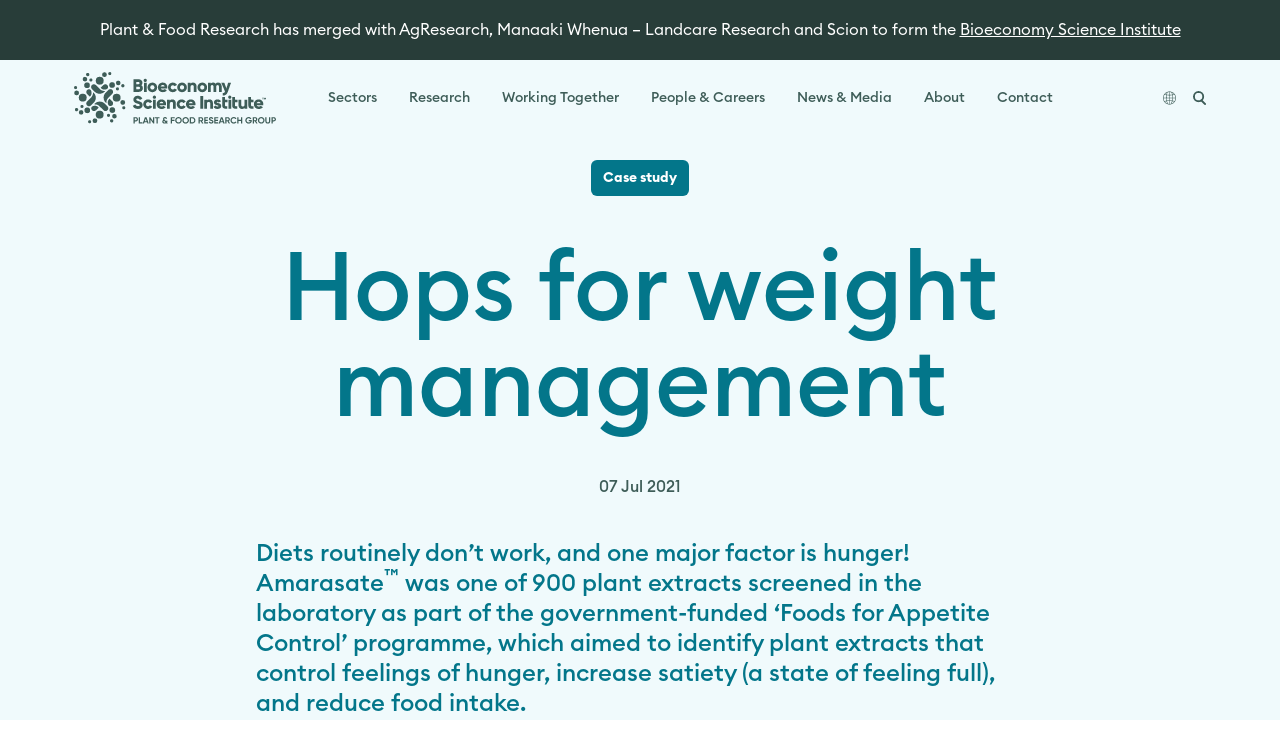

--- FILE ---
content_type: text/html; charset=UTF-8
request_url: https://www.plantandfood.com/en-nz/article/hops-for-weight-management/
body_size: 20631
content:
<!DOCTYPE html><html lang="en-nz"><head><meta charSet="utf-8"/><meta http-equiv="x-ua-compatible" content="ie=edge"/><meta name="viewport" content="width=device-width, initial-scale=1, shrink-to-fit=no"/><style data-href="/styles.58cc0cfd4abcb4cc8da6.css" id="gatsby-global-css">@font-face{font-family:CircularB;font-weight:300;src:url(/static/EuclidCircularB-Light-84b94f84bed6c470067e3abec9eb31f7.otf) format("opentype")}@font-face{font-family:CircularB;font-weight:400;src:url(/static/EuclidCircularB-Regular-87170575dfe4530a458c65b9fe77685b.otf) format("opentype")}@font-face{font-family:CircularB;font-weight:500;src:url(/static/EuclidCircularB-Medium-e6046d62ce4d9d131a64eea558427b4c.otf) format("opentype")}@font-face{font-family:CircularB;font-weight:600;src:url(/static/EuclidCircularB-Semibold-2b46d5c3257438e3cfad89a2850bcc41.otf) format("opentype")}@font-face{font-family:CircularB;font-weight:700;src:url(/static/EuclidCircularB-Bold-a52cfd59851a109899df463894a03d1c.otf) format("opentype")}

/*! tailwindcss v2.2.19 | MIT License | https://tailwindcss.com */

/*! modern-normalize v1.1.0 | MIT License | https://github.com/sindresorhus/modern-normalize */html{-moz-tab-size:4;tab-size:4;line-height:1.15;-webkit-text-size-adjust:100%}body{margin:0;font-family:system-ui,-apple-system,Segoe UI,Roboto,Helvetica,Arial,sans-serif,Apple Color Emoji,Segoe UI Emoji}hr{height:0;color:inherit}abbr[title]{text-decoration:underline dotted}b,strong{font-weight:bolder}code,kbd,pre,samp{font-family:ui-monospace,SFMono-Regular,Consolas,Liberation Mono,Menlo,monospace;font-size:1em}small{font-size:80%}sub,sup{font-size:75%;line-height:0;position:relative;vertical-align:baseline}sub{bottom:-.25em}sup{top:-.5em}table{text-indent:0;border-color:inherit}button,input,optgroup,select,textarea{font-family:inherit;font-size:100%;line-height:1.15;margin:0}button,select{text-transform:none}[type=button],[type=reset],[type=submit],button{-webkit-appearance:button}::-moz-focus-inner{border-style:none;padding:0}legend{padding:0}progress{vertical-align:baseline}::-webkit-inner-spin-button,::-webkit-outer-spin-button{height:auto}[type=search]{-webkit-appearance:textfield;outline-offset:-2px}::-webkit-search-decoration{-webkit-appearance:none}::-webkit-file-upload-button{-webkit-appearance:button;font:inherit}summary{display:list-item}blockquote,dd,dl,figure,h1,h2,h3,h4,h5,h6,hr,p,pre{margin:0}button{background-color:transparent;background-image:none}fieldset,ol,ul{margin:0;padding:0}ol,ul{list-style:none}html{font-family:ui-sans-serif,system-ui,-apple-system,BlinkMacSystemFont,Segoe UI,Roboto,Helvetica Neue,Arial,Noto Sans,sans-serif,Apple Color Emoji,Segoe UI Emoji,Segoe UI Symbol,Noto Color Emoji;line-height:1.5}body{font-family:inherit;line-height:inherit}*,:after,:before{box-sizing:border-box;border:0 solid}hr{border-top-width:1px}img{border-style:solid}textarea{resize:vertical}input::placeholder,textarea::placeholder{color:#9ca3af}[role=button],button{cursor:pointer}table{border-collapse:collapse}h1,h2,h3,h4,h5,h6{font-size:inherit;font-weight:inherit}a{color:inherit;text-decoration:inherit}button,input,optgroup,select,textarea{padding:0;line-height:inherit;color:inherit}code,kbd,pre,samp{font-family:ui-monospace,SFMono-Regular,Menlo,Monaco,Consolas,Liberation Mono,Courier New,monospace}audio,canvas,embed,iframe,img,object,svg,video{display:block;vertical-align:middle}img,video{max-width:100%;height:auto}[hidden]{display:none}*,:after,:before{--tw-border-opacity:1;border-color:rgba(229,231,235,var(--tw-border-opacity))}[type=date],[type=email],[type=number],[type=search],[type=text],[type=time],[type=url],select,textarea{appearance:none;background-color:#fff;border-color:#6b7280;border-width:1px;border-radius:0;padding:.5rem .75rem;font-size:1rem;line-height:1.5rem}[type=date]:focus,[type=email]:focus,[type=number]:focus,[type=search]:focus,[type=text]:focus,[type=time]:focus,[type=url]:focus,select:focus,textarea:focus{outline:2px solid transparent;outline-offset:2px;--tw-ring-inset:var(--tw-empty,/*!*/ /*!*/);--tw-ring-offset-width:0px;--tw-ring-offset-color:#fff;--tw-ring-color:#2563eb;--tw-ring-offset-shadow:var(--tw-ring-inset) 0 0 0 var(--tw-ring-offset-width) var(--tw-ring-offset-color);--tw-ring-shadow:var(--tw-ring-inset) 0 0 0 calc(1px + var(--tw-ring-offset-width)) var(--tw-ring-color);box-shadow:var(--tw-ring-offset-shadow),var(--tw-ring-shadow),var(--tw-shadow,0 0 transparent);border-color:#2563eb}input::placeholder,textarea::placeholder{color:#6b7280;opacity:1}::-webkit-datetime-edit-fields-wrapper{padding:0}::-webkit-date-and-time-value{min-height:1.5em}select{background-image:url("data:image/svg+xml;charset=utf-8,%3Csvg xmlns='http://www.w3.org/2000/svg' fill='none' viewBox='0 0 20 20'%3E%3Cpath stroke='%236b7280' stroke-linecap='round' stroke-linejoin='round' stroke-width='1.5' d='M6 8l4 4 4-4'/%3E%3C/svg%3E");background-position:right .5rem center;background-repeat:no-repeat;background-size:1.5em 1.5em;padding-right:2.5rem;color-adjust:exact}[type=checkbox],[type=radio]{appearance:none;padding:0;color-adjust:exact;display:inline-block;vertical-align:middle;background-origin:border-box;user-select:none;flex-shrink:0;height:1rem;width:1rem;color:#2563eb;background-color:#fff;border-color:#6b7280;border-width:1px}[type=checkbox]{border-radius:0}[type=radio]{border-radius:100%}[type=checkbox]:focus,[type=radio]:focus{outline:2px solid transparent;outline-offset:2px;--tw-ring-inset:var(--tw-empty,/*!*/ /*!*/);--tw-ring-offset-width:2px;--tw-ring-offset-color:#fff;--tw-ring-color:#2563eb;--tw-ring-offset-shadow:var(--tw-ring-inset) 0 0 0 var(--tw-ring-offset-width) var(--tw-ring-offset-color);--tw-ring-shadow:var(--tw-ring-inset) 0 0 0 calc(2px + var(--tw-ring-offset-width)) var(--tw-ring-color);box-shadow:var(--tw-ring-offset-shadow),var(--tw-ring-shadow),var(--tw-shadow,0 0 transparent)}[type=checkbox]:checked,[type=radio]:checked{border-color:transparent;background-color:currentColor;background-size:100% 100%;background-position:50%;background-repeat:no-repeat}[type=checkbox]:checked{background-image:url("data:image/svg+xml;charset=utf-8,%3Csvg viewBox='0 0 16 16' fill='white' xmlns='http://www.w3.org/2000/svg'%3E%3Cpath d='M12.207 4.793a1 1 0 010 1.414l-5 5a1 1 0 01-1.414 0l-2-2a1 1 0 011.414-1.414L6.5 9.086l4.293-4.293a1 1 0 011.414 0z'/%3E%3C/svg%3E")}[type=radio]:checked{background-image:url("data:image/svg+xml;charset=utf-8,%3Csvg viewBox='0 0 16 16' fill='white' xmlns='http://www.w3.org/2000/svg'%3E%3Ccircle cx='8' cy='8' r='3'/%3E%3C/svg%3E")}[type=checkbox]:checked:focus,[type=checkbox]:checked:hover,[type=radio]:checked:focus,[type=radio]:checked:hover{border-color:transparent;background-color:currentColor}[type=checkbox]:indeterminate{background-image:url("data:image/svg+xml;charset=utf-8,%3Csvg xmlns='http://www.w3.org/2000/svg' fill='none' viewBox='0 0 16 16'%3E%3Cpath stroke='white' stroke-linecap='round' stroke-linejoin='round' stroke-width='2' d='M4 8h8'/%3E%3C/svg%3E");border-color:transparent;background-color:currentColor;background-size:100% 100%;background-position:50%;background-repeat:no-repeat}[type=checkbox]:indeterminate:focus,[type=checkbox]:indeterminate:hover{border-color:transparent;background-color:currentColor}[type=file]{background:unset;border-color:inherit;border-width:0;border-radius:0;padding:0;font-size:unset;line-height:inherit}[type=file]:focus{outline:1px auto -webkit-focus-ring-color}.container{width:100%}@media (min-width:640px){.container{max-width:640px}}@media (min-width:768px){.container{max-width:768px}}@media (min-width:1024px){.container{max-width:1024px}}@media (min-width:1180px){.container{max-width:1180px}}.gpu{transform:translateZ(0);backface-visibility:hidden}.loader{border-top-color:#04a9c7;-webkit-animation:spinner 1.5s linear infinite;animation:spinner 1.5s linear infinite}.blend-difference{mix-blend-mode:difference}.blend-screen{mix-blend-mode:screen;z-index:4}.lockup{width:250px}@media (min-width:768px){.lockup{width:290px}}@media (min-width:1024px){.lockup{width:360px}}.hero-full{height:640px}@media (min-width:1024px){.hero-full{height:740px}}.hero-medium{height:500px}@media (min-width:1024px){.hero-medium{height:600px}}.hero-small{height:412px}@media (min-width:1024px){.hero-small{height:512px}}.hero-minimal{height:300px}@media (min-width:1024px){.hero-minimal{height:345px}}.bg-image,.bg-video{position:absolute;z-index:10;--tw-translate-x:0;--tw-translate-y:0;--tw-rotate:0;--tw-skew-x:0;--tw-skew-y:0;--tw-scale-x:1;--tw-scale-y:1;transform:translateX(var(--tw-translate-x)) translateY(var(--tw-translate-y)) rotate(var(--tw-rotate)) skewX(var(--tw-skew-x)) skewY(var(--tw-skew-y)) scaleX(var(--tw-scale-x)) scaleY(var(--tw-scale-y));--tw-translate-x:-50%;--tw-translate-y:-50%;top:50%;left:50%}.bg-video{min-width:100%;min-height:100%}.hero-full .bg-video{width:1137.77778px!important;height:360px!important}@media (min-width:1024px){.hero-full .bg-video{width:1315.55556px!important;height:56.25vw!important}}.hero-medium .bg-video{width:888.88889px!important;height:281.25px!important}@media (min-width:1024px){.hero-medium .bg-video{width:1066.66667px!important;height:56.25vw!important}}.hero-small .bg-video{width:732.44444px!important;height:231.75px!important}@media (min-width:1024px){.hero-small .bg-video{width:910.22222px!important;height:288px!important}}.header-logo{height:50px}@media (min-width:1024px){.header-logo{height:52px}}.sectors-carousel-hero{height:300px;backface-visibility:hidden}@media (min-width:768px){.sectors-carousel-hero{height:580px}}@media (min-width:1024px){.sectors-carousel-hero{height:620px}}.sectors-carousel-hero-left{width:183px;height:183px}@media (min-width:768px){.sectors-carousel-hero-left{width:400px;height:400px}}@media (min-width:1024px){.sectors-carousel-hero-left{width:460px;height:460px}}.sectors-carousel-hero-right{width:146px;height:146px}@media (min-width:768px){.sectors-carousel-hero-right{width:348px;height:348px}}@media (min-width:1024px){.sectors-carousel-hero-right{width:408px;height:408px}}.sectors-carousel-hero-right-overlay{width:183px;height:183px}@media (min-width:768px){.sectors-carousel-hero-right-overlay{width:400px;height:400px}}@media (min-width:1024px){.sectors-carousel-hero-right-overlay{width:460px;height:460px}}.sectors-carousel-overlay-offset-1{transform:translate(-130px,-100px)}@media (min-width:768px){.sectors-carousel-overlay-offset-1{transform:translate(-282px,-202px)}}@media (min-width:1024px){.sectors-carousel-overlay-offset-1{transform:translate(-378px,-186px)}}.sectors-carousel-overlay-offset-2{transform:translate(-131px,-115px)}@media (min-width:768px){.sectors-carousel-overlay-offset-2{transform:translate(-234px,-154px)}}@media (min-width:1024px){.sectors-carousel-overlay-offset-2{transform:translate(-378px,-106px)}}.sectors-carousel-overlay-offset-3{transform:translate(-130px,60px)}@media (min-width:768px){.sectors-carousel-overlay-offset-3{transform:translate(-233px,150px)}}@media (min-width:1024px){.sectors-carousel-overlay-offset-3{transform:translate(-378px,86px)}}.sectors-carousel-overlay-offset-4{transform:translate(-131px,30px)}@media (min-width:768px){.sectors-carousel-overlay-offset-4{transform:translate(-282px,150px)}}@media (min-width:1024px){.sectors-carousel-overlay-offset-4{transform:translate(-378px,132px)}}.sectors-carousel-hero-text{width:136px;height:136px}@media (min-width:768px){.sectors-carousel-hero-text{width:234px;height:234px}}@media (min-width:1024px){.sectors-carousel-hero-text{width:275px;height:275px}}.sectors-carousel-hero-image{top:-40px;left:-40px;width:calc(100% + 80px);height:calc(100% + 80px)}.featured-tile-ratio{padding-bottom:70%}.tile-ratio{padding-bottom:72.22%}.square-tile-ratio{padding-bottom:100%}@media (min-width:768px){.md\:shadow-filter{box-shadow:0 0 8px rgba(40,61,57,.08)}}.article-wrapper{max-width:552px}input.floating:focus-within~span,input.floating:not(:placeholder-shown)~span,textarea.floating:focus-within~span,textarea.floating:not(:placeholder-shown)~span{--tw-translate-x:0;--tw-translate-y:0;--tw-rotate:0;--tw-skew-x:0;--tw-skew-y:0;--tw-scale-x:1;--tw-scale-y:1;transform:translateX(var(--tw-translate-x)) translateY(var(--tw-translate-y)) rotate(var(--tw-rotate)) skewX(var(--tw-skew-x)) skewY(var(--tw-skew-y)) scaleX(var(--tw-scale-x)) scaleY(var(--tw-scale-y));--tw-translate-y:-100%;--tw-scale-x:.75;--tw-scale-y:.75;opacity:1}@media (min-width:1024px){.full-width{width:100vw;position:relative;left:50%;right:50%;margin-left:calc(-50vw - .5rem)}}.sr-only{position:absolute;width:1px;height:1px;padding:0;margin:-1px;overflow:hidden;clip:rect(0,0,0,0);white-space:nowrap;border-width:0}.pointer-events-none{pointer-events:none}.pointer-events-auto{pointer-events:auto}.visible{visibility:visible}.static{position:static}.fixed{position:fixed}.absolute{position:absolute}.relative{position:relative}.sticky{position:sticky}.inset-0{right:0;left:0}.inset-0,.inset-y-0{top:0;bottom:0}.top-0{top:0}.top-1\/2{top:50%}.top-1\/4{top:25%}.right-0{right:0}.right-auto{right:auto}.bottom-0{bottom:0}.bottom-auto{bottom:auto}.left-0{left:0}.left-auto{left:auto}.left-1\/2{left:50%}.z-0{z-index:0}.z-10{z-index:10}.z-20{z-index:20}.z-30{z-index:30}.z-40{z-index:40}.z-50{z-index:50}.col-span-3{grid-column:span 3/span 3}.m-5{margin:1.25rem}.mx-2{margin-left:.5rem;margin-right:.5rem}.mx-auto{margin-left:auto;margin-right:auto}.-mx-6{margin-left:-1.5rem;margin-right:-1.5rem}.my-3{margin-top:.75rem;margin-bottom:.75rem}.my-4{margin-top:1rem;margin-bottom:1rem}.my-6{margin-top:1.5rem;margin-bottom:1.5rem}.my-10{margin-top:2.5rem;margin-bottom:2.5rem}.mt-0{margin-top:0}.mt-1{margin-top:.25rem}.mt-2{margin-top:.5rem}.mt-3{margin-top:.75rem}.mt-4{margin-top:1rem}.mt-6{margin-top:1.5rem}.mt-8{margin-top:2rem}.mt-10{margin-top:2.5rem}.mt-24{margin-top:6rem}.mt-0\.5{margin-top:.125rem}.-mt-10{margin-top:-2.5rem}.mr-1{margin-right:.25rem}.mr-2{margin-right:.5rem}.mr-3{margin-right:.75rem}.mr-4{margin-right:1rem}.mr-6{margin-right:1.5rem}.mr-8{margin-right:2rem}.mr-10{margin-right:2.5rem}.mr-1\.5{margin-right:.375rem}.mb-0{margin-bottom:0}.mb-1{margin-bottom:.25rem}.mb-2{margin-bottom:.5rem}.mb-3{margin-bottom:.75rem}.mb-4{margin-bottom:1rem}.mb-5{margin-bottom:1.25rem}.mb-6{margin-bottom:1.5rem}.mb-8{margin-bottom:2rem}.mb-10{margin-bottom:2.5rem}.mb-12{margin-bottom:3rem}.mb-14{margin-bottom:3.5rem}.mb-40{margin-bottom:10rem}.-mb-3{margin-bottom:-.75rem}.ml-2{margin-left:.5rem}.ml-4{margin-left:1rem}.ml-6{margin-left:1.5rem}.ml-auto{margin-left:auto}.first\:mt-0:first-child{margin-top:0}.first\:mt-2:first-child{margin-top:.5rem}.last\:mb-0:last-child{margin-bottom:0}.block{display:block}.inline-block{display:inline-block}.inline{display:inline}.flex{display:flex}.inline-flex{display:inline-flex}.table{display:table}.grid{display:grid}.hidden{display:none}.h-0{height:0}.h-1{height:.25rem}.h-2{height:.5rem}.h-3{height:.75rem}.h-4{height:1rem}.h-6{height:1.5rem}.h-8{height:2rem}.h-14{height:3.5rem}.h-32{height:8rem}.h-60{height:15rem}.h-auto{height:auto}.h-px{height:1px}.h-full{height:100%}.h-screen{height:100vh}.min-h-full{min-height:100%}.min-h-screen{min-height:100vh}.w-0{width:0}.w-1{width:.25rem}.w-3{width:.75rem}.w-6{width:1.5rem}.w-8{width:2rem}.w-32{width:8rem}.w-auto{width:auto}.w-1\/2{width:50%}.w-1\/3{width:33.333333%}.w-2\/5{width:40%}.w-1\/6{width:16.666667%}.w-full{width:100%}.w-screen{width:100vw}.max-w-none{max-width:none}.max-w-sm{max-width:24rem}.max-w-md{max-width:28rem}.max-w-full{max-width:100%}.flex-auto{flex:1 1 auto}.flex-none{flex:none}.flex-shrink-0{flex-shrink:0}.flex-grow-0{flex-grow:0}.flex-grow{flex-grow:1}.table-auto{table-layout:auto}.border-collapse{border-collapse:collapse}.origin-0{transform-origin:0}.transform{--tw-translate-x:0;--tw-translate-y:0;--tw-rotate:0;--tw-skew-x:0;--tw-skew-y:0;--tw-scale-x:1;--tw-scale-y:1;transform:translateX(var(--tw-translate-x)) translateY(var(--tw-translate-y)) rotate(var(--tw-rotate)) skewX(var(--tw-skew-x)) skewY(var(--tw-skew-y)) scaleX(var(--tw-scale-x)) scaleY(var(--tw-scale-y))}.translate-x-16{--tw-translate-x:4rem}.translate-x-20{--tw-translate-x:5rem}.-translate-x-8{--tw-translate-x:-2rem}.-translate-x-12{--tw-translate-x:-3rem}.-translate-x-20{--tw-translate-x:-5rem}.-translate-x-1\/2{--tw-translate-x:-50%}.translate-y-8{--tw-translate-y:2rem}.translate-y-12{--tw-translate-y:3rem}.translate-y-16{--tw-translate-y:4rem}.-translate-y-4{--tw-translate-y:-1rem}.-translate-y-12{--tw-translate-y:-3rem}.-translate-y-16{--tw-translate-y:-4rem}.-translate-y-1\/2{--tw-translate-y:-50%}@keyframes spin{to{transform:rotate(1turn)}}@keyframes ping{75%,to{transform:scale(2);opacity:0}}@keyframes pulse{50%{opacity:1}0%,to{opacity:.3}}@keyframes bounce{0%,to{transform:translateY(-25%);animation-timing-function:cubic-bezier(.8,0,1,1)}50%{transform:none;animation-timing-function:cubic-bezier(0,0,.2,1)}}.animate-spin{animation:spin 1s linear infinite}.animate-pulse{animation:pulse 1.5s cubic-bezier(.4,0,.6,1) infinite}.cursor-pointer{cursor:pointer}.select-none{user-select:none}.resize{resize:both}.list-disc{list-style-type:disc}.list-decimal{list-style-type:decimal}.appearance-none{appearance:none}.grid-flow-col{grid-auto-flow:column}.grid-cols-1{grid-template-columns:repeat(1,minmax(0,1fr))}.grid-cols-2{grid-template-columns:repeat(2,minmax(0,1fr))}.grid-cols-3{grid-template-columns:repeat(3,minmax(0,1fr))}.flex-row{flex-direction:row}.flex-col{flex-direction:column}.flex-wrap{flex-wrap:wrap}.content-center{align-content:center}.content-between{align-content:space-between}.items-start{align-items:flex-start}.items-end{align-items:flex-end}.items-center{align-items:center}.items-stretch{align-items:stretch}.justify-start{justify-content:flex-start}.justify-end{justify-content:flex-end}.justify-center{justify-content:center}.justify-between{justify-content:space-between}.gap-4{gap:1rem}.gap-5{gap:1.25rem}.gap-6{gap:1.5rem}.gap-10{gap:2.5rem}.gap-y-12{row-gap:3rem}.space-x-2>:not([hidden])~:not([hidden]){--tw-space-x-reverse:0;margin-right:calc(0.5rem*var(--tw-space-x-reverse));margin-left:calc(0.5rem*(1 - var(--tw-space-x-reverse)))}.space-y-2>:not([hidden])~:not([hidden]){--tw-space-y-reverse:0;margin-top:calc(0.5rem*(1 - var(--tw-space-y-reverse)));margin-bottom:calc(0.5rem*var(--tw-space-y-reverse))}.space-y-3>:not([hidden])~:not([hidden]){--tw-space-y-reverse:0;margin-top:calc(0.75rem*(1 - var(--tw-space-y-reverse)));margin-bottom:calc(0.75rem*var(--tw-space-y-reverse))}.space-y-4>:not([hidden])~:not([hidden]){--tw-space-y-reverse:0;margin-top:calc(1rem*(1 - var(--tw-space-y-reverse)));margin-bottom:calc(1rem*var(--tw-space-y-reverse))}.space-y-8>:not([hidden])~:not([hidden]){--tw-space-y-reverse:0;margin-top:calc(2rem*(1 - var(--tw-space-y-reverse)));margin-bottom:calc(2rem*var(--tw-space-y-reverse))}.overflow-auto{overflow:auto}.overflow-hidden{overflow:hidden}.overflow-x-auto{overflow-x:auto}.overflow-x-hidden{overflow-x:hidden}.whitespace-nowrap{white-space:nowrap}.whitespace-pre-line{white-space:pre-line}.break-words{overflow-wrap:break-word}.rounded-sm{border-radius:.125rem}.rounded{border-radius:.25rem}.rounded-md{border-radius:.375rem}.rounded-xl{border-radius:.75rem}.rounded-3xl{border-radius:1.5rem}.rounded-full{border-radius:9999px}.rounded-l-3xl{border-top-left-radius:1.5rem;border-bottom-left-radius:1.5rem}.first\:rounded-l-lg:first-child{border-top-left-radius:.5rem;border-bottom-left-radius:.5rem}.last\:rounded-r-lg:last-child{border-top-right-radius:.5rem;border-bottom-right-radius:.5rem}.border-0{border-width:0}.border-2{border-width:2px}.border-8{border-width:8px}.border{border-width:1px}.border-t-2{border-top-width:2px}.border-t-8{border-top-width:8px}.border-t{border-top-width:1px}.border-b-2{border-bottom-width:2px}.border-b{border-bottom-width:1px}.border-l-2{border-left-width:2px}.border-l-4{border-left-width:4px}.border-solid{border-style:solid}.border-transparent{border-color:transparent}.border-current{border-color:currentColor}.border-white{--tw-border-opacity:1;border-color:rgba(255,255,255,var(--tw-border-opacity))}.border-gray-400{--tw-border-opacity:1;border-color:rgba(156,163,175,var(--tw-border-opacity))}.border-green-500{--tw-border-opacity:1;border-color:rgba(69,123,53,var(--tw-border-opacity))}.border-slate-100{--tw-border-opacity:1;border-color:rgba(236,240,239,var(--tw-border-opacity))}.border-slate-200{--tw-border-opacity:1;border-color:rgba(193,204,202,var(--tw-border-opacity))}.border-slate-300{--tw-border-opacity:1;border-color:rgba(130,153,149,var(--tw-border-opacity))}.border-slate-400{--tw-border-opacity:1;border-color:rgba(62,93,88,var(--tw-border-opacity))}.border-slate-500{--tw-border-opacity:1;border-color:rgba(40,61,57,var(--tw-border-opacity))}.hover\:border-slate-300:hover{--tw-border-opacity:1;border-color:rgba(130,153,149,var(--tw-border-opacity))}.hover\:border-slate-400:hover{--tw-border-opacity:1;border-color:rgba(62,93,88,var(--tw-border-opacity))}.focus\:border-slate-300:focus{--tw-border-opacity:1;border-color:rgba(130,153,149,var(--tw-border-opacity))}.bg-transparent{background-color:transparent}.bg-current{background-color:currentColor}.bg-black{--tw-bg-opacity:1;background-color:rgba(0,0,0,var(--tw-bg-opacity))}.bg-white{--tw-bg-opacity:1;background-color:rgba(255,255,255,var(--tw-bg-opacity))}.bg-gray-200{--tw-bg-opacity:1;background-color:rgba(229,231,235,var(--tw-bg-opacity))}.bg-gray-300{--tw-bg-opacity:1;background-color:rgba(209,213,219,var(--tw-bg-opacity))}.bg-yellow-50{--tw-bg-opacity:1;background-color:rgba(255,251,235,var(--tw-bg-opacity))}.bg-yellow-100{--tw-bg-opacity:1;background-color:rgba(255,251,246,var(--tw-bg-opacity))}.bg-yellow-200{--tw-bg-opacity:1;background-color:rgba(255,244,228,var(--tw-bg-opacity))}.bg-yellow-300{--tw-bg-opacity:1;background-color:rgba(255,218,164,var(--tw-bg-opacity))}.bg-yellow-400{--tw-bg-opacity:1;background-color:rgba(255,181,73,var(--tw-bg-opacity))}.bg-yellow-500{--tw-bg-opacity:1;background-color:rgba(163,97,0,var(--tw-bg-opacity))}.bg-yellow-600{--tw-bg-opacity:1;background-color:rgba(217,119,6,var(--tw-bg-opacity))}.bg-yellow-700{--tw-bg-opacity:1;background-color:rgba(180,83,9,var(--tw-bg-opacity))}.bg-yellow-800{--tw-bg-opacity:1;background-color:rgba(146,64,14,var(--tw-bg-opacity))}.bg-yellow-900{--tw-bg-opacity:1;background-color:rgba(120,53,15,var(--tw-bg-opacity))}.bg-yellow-transparent{background-color:rgba(255,244,228,0)}.bg-green-50{--tw-bg-opacity:1;background-color:rgba(236,253,245,var(--tw-bg-opacity))}.bg-green-100{--tw-bg-opacity:1;background-color:rgba(243,249,241,var(--tw-bg-opacity))}.bg-green-200{--tw-bg-opacity:1;background-color:rgba(235,245,232,var(--tw-bg-opacity))}.bg-green-300{--tw-bg-opacity:1;background-color:rgba(189,222,178,var(--tw-bg-opacity))}.bg-green-400{--tw-bg-opacity:1;background-color:rgba(122,188,100,var(--tw-bg-opacity))}.bg-green-500{--tw-bg-opacity:1;background-color:rgba(69,123,53,var(--tw-bg-opacity))}.bg-green-600{--tw-bg-opacity:1;background-color:rgba(5,150,105,var(--tw-bg-opacity))}.bg-green-700{--tw-bg-opacity:1;background-color:rgba(4,120,87,var(--tw-bg-opacity))}.bg-green-800{--tw-bg-opacity:1;background-color:rgba(6,95,70,var(--tw-bg-opacity))}.bg-green-900{--tw-bg-opacity:1;background-color:rgba(6,78,59,var(--tw-bg-opacity))}.bg-green-transparent{background-color:rgba(235,245,232,0)}.bg-blue-50{--tw-bg-opacity:1;background-color:rgba(239,246,255,var(--tw-bg-opacity))}.bg-blue-100{--tw-bg-opacity:1;background-color:rgba(240,250,252,var(--tw-bg-opacity))}.bg-blue-200{--tw-bg-opacity:1;background-color:rgba(217,242,247,var(--tw-bg-opacity))}.bg-blue-300{--tw-bg-opacity:1;background-color:rgba(130,212,227,var(--tw-bg-opacity))}.bg-blue-400{--tw-bg-opacity:1;background-color:rgba(4,169,199,var(--tw-bg-opacity))}.bg-blue-500{--tw-bg-opacity:1;background-color:rgba(3,118,138,var(--tw-bg-opacity))}.bg-blue-600{--tw-bg-opacity:1;background-color:rgba(37,99,235,var(--tw-bg-opacity))}.bg-blue-700{--tw-bg-opacity:1;background-color:rgba(29,78,216,var(--tw-bg-opacity))}.bg-blue-800{--tw-bg-opacity:1;background-color:rgba(30,64,175,var(--tw-bg-opacity))}.bg-blue-900{--tw-bg-opacity:1;background-color:rgba(30,58,138,var(--tw-bg-opacity))}.bg-blue-transparent{background-color:rgba(217,242,247,0)}.bg-purple-50{--tw-bg-opacity:1;background-color:rgba(245,243,255,var(--tw-bg-opacity))}.bg-purple-100{--tw-bg-opacity:1;background-color:rgba(249,244,247,var(--tw-bg-opacity))}.bg-purple-200{--tw-bg-opacity:1;background-color:rgba(245,236,242,var(--tw-bg-opacity))}.bg-purple-300{--tw-bg-opacity:1;background-color:rgba(221,190,212,var(--tw-bg-opacity))}.bg-purple-400{--tw-bg-opacity:1;background-color:rgba(186,125,170,var(--tw-bg-opacity))}.bg-purple-500{--tw-bg-opacity:1;background-color:rgba(157,83,137,var(--tw-bg-opacity))}.bg-purple-600{--tw-bg-opacity:1;background-color:rgba(124,58,237,var(--tw-bg-opacity))}.bg-purple-700{--tw-bg-opacity:1;background-color:rgba(109,40,217,var(--tw-bg-opacity))}.bg-purple-800{--tw-bg-opacity:1;background-color:rgba(91,33,182,var(--tw-bg-opacity))}.bg-purple-900{--tw-bg-opacity:1;background-color:rgba(76,29,149,var(--tw-bg-opacity))}.bg-purple-transparent{background-color:rgba(245,236,242,0)}.bg-hero-green{--tw-bg-opacity:1;background-color:rgba(62,93,88,var(--tw-bg-opacity))}.bg-event-400,.bg-event-500,.bg-slate-100{--tw-bg-opacity:1;background-color:rgba(236,240,239,var(--tw-bg-opacity))}.bg-slate-200{--tw-bg-opacity:1;background-color:rgba(193,204,202,var(--tw-bg-opacity))}.bg-slate-300{--tw-bg-opacity:1;background-color:rgba(130,153,149,var(--tw-bg-opacity))}.bg-slate-400{--tw-bg-opacity:1;background-color:rgba(62,93,88,var(--tw-bg-opacity))}.bg-slate-500{--tw-bg-opacity:1;background-color:rgba(40,61,57,var(--tw-bg-opacity))}.bg-slate-transparent{background-color:rgba(193,204,202,0)}.hover\:bg-white:hover{--tw-bg-opacity:1;background-color:rgba(255,255,255,var(--tw-bg-opacity))}.hover\:bg-gray-100:hover{--tw-bg-opacity:1;background-color:rgba(243,244,246,var(--tw-bg-opacity))}.hover\:bg-green-500:hover{--tw-bg-opacity:1;background-color:rgba(69,123,53,var(--tw-bg-opacity))}.hover\:bg-slate-300:hover{--tw-bg-opacity:1;background-color:rgba(130,153,149,var(--tw-bg-opacity))}.hover\:bg-slate-400:hover{--tw-bg-opacity:1;background-color:rgba(62,93,88,var(--tw-bg-opacity))}.hover\:bg-slate-500:hover{--tw-bg-opacity:1;background-color:rgba(40,61,57,var(--tw-bg-opacity))}.focus\:bg-transparent:focus{background-color:transparent}.bg-opacity-40{--tw-bg-opacity:0.4}.bg-gradient-to-t{background-image:linear-gradient(0deg,var(--tw-gradient-stops))}.bg-gradient-to-r{background-image:linear-gradient(90deg,var(--tw-gradient-stops))}.bg-gradient-to-l{background-image:linear-gradient(270deg,var(--tw-gradient-stops))}.from-black{--tw-gradient-from:#000;--tw-gradient-stops:var(--tw-gradient-from),var(--tw-gradient-to,transparent)}.bg-cover{background-size:cover}.bg-center{background-position:50%}.p-0{padding:0}.p-1{padding:.25rem}.p-2{padding:.5rem}.p-3{padding:.75rem}.p-4{padding:1rem}.p-5{padding:1.25rem}.p-6{padding:1.5rem}.p-10{padding:2.5rem}.last\:p-0:last-child{padding:0}.px-0{padding-left:0;padding-right:0}.px-3{padding-left:.75rem;padding-right:.75rem}.px-4{padding-left:1rem;padding-right:1rem}.px-6{padding-left:1.5rem;padding-right:1.5rem}.px-8{padding-left:2rem;padding-right:2rem}.px-10{padding-left:2.5rem;padding-right:2.5rem}.px-12{padding-left:3rem;padding-right:3rem}.py-0{padding-top:0;padding-bottom:0}.py-1{padding-top:.25rem;padding-bottom:.25rem}.py-2{padding-top:.5rem;padding-bottom:.5rem}.py-3{padding-top:.75rem;padding-bottom:.75rem}.py-4{padding-top:1rem;padding-bottom:1rem}.py-5{padding-top:1.25rem;padding-bottom:1.25rem}.py-6{padding-top:1.5rem;padding-bottom:1.5rem}.py-10{padding-top:2.5rem;padding-bottom:2.5rem}.py-14{padding-top:3.5rem;padding-bottom:3.5rem}.py-16{padding-top:4rem;padding-bottom:4rem}.py-20{padding-top:5rem;padding-bottom:5rem}.py-24{padding-top:6rem;padding-bottom:6rem}.py-40{padding-top:10rem;padding-bottom:10rem}.py-56{padding-top:14rem;padding-bottom:14rem}.py-1\.5{padding-top:.375rem;padding-bottom:.375rem}.pt-0{padding-top:0}.pt-1{padding-top:.25rem}.pt-2{padding-top:.5rem}.pt-3{padding-top:.75rem}.pt-4{padding-top:1rem}.pt-5{padding-top:1.25rem}.pt-6{padding-top:1.5rem}.pt-7{padding-top:1.75rem}.pt-8{padding-top:2rem}.pt-9{padding-top:2.25rem}.pt-10{padding-top:2.5rem}.pt-11{padding-top:2.75rem}.pt-12{padding-top:3rem}.pt-14{padding-top:3.5rem}.pt-16{padding-top:4rem}.pt-20{padding-top:5rem}.pt-24{padding-top:6rem}.pt-28{padding-top:7rem}.pt-32{padding-top:8rem}.pt-36{padding-top:9rem}.pt-40{padding-top:10rem}.pt-44{padding-top:11rem}.pt-48{padding-top:12rem}.pt-52{padding-top:13rem}.pt-56{padding-top:14rem}.pt-60{padding-top:15rem}.pt-64{padding-top:16rem}.pt-72{padding-top:18rem}.pt-80{padding-top:20rem}.pt-96{padding-top:24rem}.pt-px{padding-top:1px}.pt-0\.5{padding-top:.125rem}.pt-1\.5{padding-top:.375rem}.pt-2\.5{padding-top:.625rem}.pt-3\.5{padding-top:.875rem}.pt-sm{padding-top:8px}.pt-md{padding-top:16px}.pt-lg{padding-top:24px}.pt-xl{padding-top:48px}.pt-v-1\/4{padding-top:25vw}.pt-v-1\/2{padding-top:50vw}.pt-v-3\/4{padding-top:75vw}.pr-4{padding-right:1rem}.pr-8{padding-right:2rem}.pb-0{padding-bottom:0}.pb-1{padding-bottom:.25rem}.pb-2{padding-bottom:.5rem}.pb-3{padding-bottom:.75rem}.pb-4{padding-bottom:1rem}.pb-5{padding-bottom:1.25rem}.pb-6{padding-bottom:1.5rem}.pb-7{padding-bottom:1.75rem}.pb-8{padding-bottom:2rem}.pb-9{padding-bottom:2.25rem}.pb-10{padding-bottom:2.5rem}.pb-11{padding-bottom:2.75rem}.pb-12{padding-bottom:3rem}.pb-14{padding-bottom:3.5rem}.pb-16{padding-bottom:4rem}.pb-20{padding-bottom:5rem}.pb-24{padding-bottom:6rem}.pb-28{padding-bottom:7rem}.pb-32{padding-bottom:8rem}.pb-36{padding-bottom:9rem}.pb-40{padding-bottom:10rem}.pb-44{padding-bottom:11rem}.pb-48{padding-bottom:12rem}.pb-52{padding-bottom:13rem}.pb-56{padding-bottom:14rem}.pb-60{padding-bottom:15rem}.pb-64{padding-bottom:16rem}.pb-72{padding-bottom:18rem}.pb-80{padding-bottom:20rem}.pb-96{padding-bottom:24rem}.pb-px{padding-bottom:1px}.pb-0\.5{padding-bottom:.125rem}.pb-1\.5{padding-bottom:.375rem}.pb-2\.5{padding-bottom:.625rem}.pb-3\.5{padding-bottom:.875rem}.pb-sm{padding-bottom:8px}.pb-md{padding-bottom:16px}.pb-lg{padding-bottom:24px}.pb-xl{padding-bottom:48px}.pb-v-1\/4{padding-bottom:25vw}.pb-v-1\/2{padding-bottom:50vw}.pb-v-3\/4{padding-bottom:75vw}.pl-2{padding-left:.5rem}.pl-4{padding-left:1rem}.pl-6{padding-left:1.5rem}.pl-8{padding-left:2rem}.pl-10{padding-left:2.5rem}.last\:pb-3:last-child{padding-bottom:.75rem}.text-left{text-align:left}.text-center{text-align:center}.align-top{vertical-align:top}.font-body{font-family:CircularB,system-ui,-apple-system,BlinkMacSystemFont,sans-serif,Apple Color Emoji,Segoe UI Emoji,Segoe UI Symbol,Noto Color Emoji}.text-xs{font-size:.75rem;line-height:1rem}.text-sm{font-size:.875rem;line-height:1.25rem}.text-base{font-size:1rem;line-height:1.5rem}.text-lg{font-size:1.125rem}.text-lg,.text-xl{line-height:1.75rem}.text-xl{font-size:1.25rem}.text-2xl{font-size:1.5rem;line-height:2rem}.text-3xl{font-size:1.875rem;line-height:2.25rem}.text-4xl{font-size:2.25rem;line-height:2.5rem}.text-5xl{font-size:3rem;line-height:1}.text-6xl{font-size:3.75rem;line-height:1}.font-normal{font-weight:400}.font-medium{font-weight:500}.font-semibold{font-weight:600}.font-bold{font-weight:700}.italic{font-style:italic}.leading-4{line-height:1rem}.leading-6{line-height:1.5rem}.leading-none{line-height:1}.leading-tight{line-height:1.25}.leading-normal{line-height:1.5}.leading-relaxed{line-height:1.625}.leading-4\.5{line-height:1.15rem}.text-current{color:currentColor}.text-white{--tw-text-opacity:1;color:rgba(255,255,255,var(--tw-text-opacity))}.text-red-300{--tw-text-opacity:1;color:rgba(252,165,165,var(--tw-text-opacity))}.text-red-400{--tw-text-opacity:1;color:rgba(248,113,113,var(--tw-text-opacity))}.text-yellow-50{--tw-text-opacity:1;color:rgba(255,251,235,var(--tw-text-opacity))}.text-yellow-100{--tw-text-opacity:1;color:rgba(255,251,246,var(--tw-text-opacity))}.text-yellow-200{--tw-text-opacity:1;color:rgba(255,244,228,var(--tw-text-opacity))}.text-yellow-300{--tw-text-opacity:1;color:rgba(255,218,164,var(--tw-text-opacity))}.text-yellow-400{--tw-text-opacity:1;color:rgba(255,181,73,var(--tw-text-opacity))}.text-yellow-500{--tw-text-opacity:1;color:rgba(163,97,0,var(--tw-text-opacity))}.text-yellow-600{--tw-text-opacity:1;color:rgba(217,119,6,var(--tw-text-opacity))}.text-yellow-700{--tw-text-opacity:1;color:rgba(180,83,9,var(--tw-text-opacity))}.text-yellow-800{--tw-text-opacity:1;color:rgba(146,64,14,var(--tw-text-opacity))}.text-yellow-900{--tw-text-opacity:1;color:rgba(120,53,15,var(--tw-text-opacity))}.text-yellow-transparent{color:rgba(255,244,228,0)}.text-green-50{--tw-text-opacity:1;color:rgba(236,253,245,var(--tw-text-opacity))}.text-green-100{--tw-text-opacity:1;color:rgba(243,249,241,var(--tw-text-opacity))}.text-green-200{--tw-text-opacity:1;color:rgba(235,245,232,var(--tw-text-opacity))}.text-green-300{--tw-text-opacity:1;color:rgba(189,222,178,var(--tw-text-opacity))}.text-green-400{--tw-text-opacity:1;color:rgba(122,188,100,var(--tw-text-opacity))}.text-green-500{--tw-text-opacity:1;color:rgba(69,123,53,var(--tw-text-opacity))}.text-green-600{--tw-text-opacity:1;color:rgba(5,150,105,var(--tw-text-opacity))}.text-green-700{--tw-text-opacity:1;color:rgba(4,120,87,var(--tw-text-opacity))}.text-green-800{--tw-text-opacity:1;color:rgba(6,95,70,var(--tw-text-opacity))}.text-green-900{--tw-text-opacity:1;color:rgba(6,78,59,var(--tw-text-opacity))}.text-green-transparent{color:rgba(235,245,232,0)}.text-blue-50{--tw-text-opacity:1;color:rgba(239,246,255,var(--tw-text-opacity))}.text-blue-100{--tw-text-opacity:1;color:rgba(240,250,252,var(--tw-text-opacity))}.text-blue-200{--tw-text-opacity:1;color:rgba(217,242,247,var(--tw-text-opacity))}.text-blue-300{--tw-text-opacity:1;color:rgba(130,212,227,var(--tw-text-opacity))}.text-blue-400{--tw-text-opacity:1;color:rgba(4,169,199,var(--tw-text-opacity))}.text-blue-500{--tw-text-opacity:1;color:rgba(3,118,138,var(--tw-text-opacity))}.text-blue-600{--tw-text-opacity:1;color:rgba(37,99,235,var(--tw-text-opacity))}.text-blue-700{--tw-text-opacity:1;color:rgba(29,78,216,var(--tw-text-opacity))}.text-blue-800{--tw-text-opacity:1;color:rgba(30,64,175,var(--tw-text-opacity))}.text-blue-900{--tw-text-opacity:1;color:rgba(30,58,138,var(--tw-text-opacity))}.text-blue-transparent{color:rgba(217,242,247,0)}.text-purple-50{--tw-text-opacity:1;color:rgba(245,243,255,var(--tw-text-opacity))}.text-purple-100{--tw-text-opacity:1;color:rgba(249,244,247,var(--tw-text-opacity))}.text-purple-200{--tw-text-opacity:1;color:rgba(245,236,242,var(--tw-text-opacity))}.text-purple-300{--tw-text-opacity:1;color:rgba(221,190,212,var(--tw-text-opacity))}.text-purple-400{--tw-text-opacity:1;color:rgba(186,125,170,var(--tw-text-opacity))}.text-purple-500{--tw-text-opacity:1;color:rgba(157,83,137,var(--tw-text-opacity))}.text-purple-600{--tw-text-opacity:1;color:rgba(124,58,237,var(--tw-text-opacity))}.text-purple-700{--tw-text-opacity:1;color:rgba(109,40,217,var(--tw-text-opacity))}.text-purple-800{--tw-text-opacity:1;color:rgba(91,33,182,var(--tw-text-opacity))}.text-purple-900{--tw-text-opacity:1;color:rgba(76,29,149,var(--tw-text-opacity))}.text-purple-transparent{color:rgba(245,236,242,0)}.text-event-400,.text-event-500,.text-slate-100{--tw-text-opacity:1;color:rgba(236,240,239,var(--tw-text-opacity))}.text-slate-200{--tw-text-opacity:1;color:rgba(193,204,202,var(--tw-text-opacity))}.text-slate-300{--tw-text-opacity:1;color:rgba(130,153,149,var(--tw-text-opacity))}.text-slate-400{--tw-text-opacity:1;color:rgba(62,93,88,var(--tw-text-opacity))}.text-slate-500{--tw-text-opacity:1;color:rgba(40,61,57,var(--tw-text-opacity))}.text-slate-transparent{color:rgba(193,204,202,0)}.hover\:text-white:hover{--tw-text-opacity:1;color:rgba(255,255,255,var(--tw-text-opacity))}.hover\:text-slate-300:hover{--tw-text-opacity:1;color:rgba(130,153,149,var(--tw-text-opacity))}.hover\:text-slate-400:hover{--tw-text-opacity:1;color:rgba(62,93,88,var(--tw-text-opacity))}.hover\:text-slate-500:hover{--tw-text-opacity:1;color:rgba(40,61,57,var(--tw-text-opacity))}.underline{text-decoration:underline}.hover\:underline:hover{text-decoration:underline}.antialiased{-webkit-font-smoothing:antialiased;-moz-osx-font-smoothing:grayscale}.placeholder-current::placeholder{color:currentColor}.placeholder-white::placeholder{--tw-placeholder-opacity:1;color:rgba(255,255,255,var(--tw-placeholder-opacity))}.placeholder-slate-200::placeholder{--tw-placeholder-opacity:1;color:rgba(193,204,202,var(--tw-placeholder-opacity))}.placeholder-slate-400::placeholder{--tw-placeholder-opacity:1;color:rgba(62,93,88,var(--tw-placeholder-opacity))}.opacity-0{opacity:0}.opacity-25{opacity:.25}.opacity-50{opacity:.5}.opacity-70{opacity:.7}.opacity-75{opacity:.75}.opacity-80{opacity:.8}.opacity-100{opacity:1}.hover\:opacity-25:hover{opacity:.25}.hover\:opacity-70:hover{opacity:.7}.hover\:opacity-75:hover{opacity:.75}.hover\:opacity-80:hover{opacity:.8}.hover\:opacity-90:hover{opacity:.9}.disabled\:opacity-50:disabled{opacity:.5}*,:after,:before{--tw-shadow:0 0 transparent}.shadow{--tw-shadow:0 1px 3px 0 rgba(0,0,0,0.1),0 1px 2px 0 rgba(0,0,0,0.06)}.shadow,.shadow-md{box-shadow:var(--tw-ring-offset-shadow,0 0 transparent),var(--tw-ring-shadow,0 0 transparent),var(--tw-shadow)}.shadow-md{--tw-shadow:0 4px 6px -1px rgba(0,0,0,0.1),0 2px 4px -1px rgba(0,0,0,0.06)}.shadow-inner{--tw-shadow:inset 0 2px 4px 0 rgba(0,0,0,0.06);box-shadow:var(--tw-ring-offset-shadow,0 0 transparent),var(--tw-ring-shadow,0 0 transparent),var(--tw-shadow)}.outline-none{outline:2px solid transparent;outline-offset:2px}.focus\:outline-none:focus{outline:2px solid transparent;outline-offset:2px}*,:after,:before{--tw-ring-inset:var(--tw-empty,/*!*/ /*!*/);--tw-ring-offset-width:0px;--tw-ring-offset-color:#fff;--tw-ring-color:rgba(3,118,138,0.5);--tw-ring-offset-shadow:0 0 transparent;--tw-ring-shadow:0 0 transparent}.focus\:ring-0:focus{--tw-ring-offset-shadow:var(--tw-ring-inset) 0 0 0 var(--tw-ring-offset-width) var(--tw-ring-offset-color);--tw-ring-shadow:var(--tw-ring-inset) 0 0 0 calc(var(--tw-ring-offset-width)) var(--tw-ring-color);box-shadow:var(--tw-ring-offset-shadow),var(--tw-ring-shadow),var(--tw-shadow,0 0 transparent)}.focus\:ring:focus{--tw-ring-offset-shadow:var(--tw-ring-inset) 0 0 0 var(--tw-ring-offset-width) var(--tw-ring-offset-color);--tw-ring-shadow:var(--tw-ring-inset) 0 0 0 calc(3px + var(--tw-ring-offset-width)) var(--tw-ring-color);box-shadow:var(--tw-ring-offset-shadow),var(--tw-ring-shadow),var(--tw-shadow,0 0 transparent)}.focus\:ring-transparent:focus{--tw-ring-color:transparent}.filter{--tw-blur:var(--tw-empty,/*!*/ /*!*/);--tw-brightness:var(--tw-empty,/*!*/ /*!*/);--tw-contrast:var(--tw-empty,/*!*/ /*!*/);--tw-grayscale:var(--tw-empty,/*!*/ /*!*/);--tw-hue-rotate:var(--tw-empty,/*!*/ /*!*/);--tw-invert:var(--tw-empty,/*!*/ /*!*/);--tw-saturate:var(--tw-empty,/*!*/ /*!*/);--tw-sepia:var(--tw-empty,/*!*/ /*!*/);--tw-drop-shadow:var(--tw-empty,/*!*/ /*!*/);filter:var(--tw-blur) var(--tw-brightness) var(--tw-contrast) var(--tw-grayscale) var(--tw-hue-rotate) var(--tw-invert) var(--tw-saturate) var(--tw-sepia) var(--tw-drop-shadow)}.backdrop-blur{--tw-backdrop-blur:blur(8px)}.transition-all{transition-property:all;transition-timing-function:cubic-bezier(.4,0,.2,1);transition-duration:.15s}.transition{transition-property:background-color,border-color,color,fill,stroke,opacity,box-shadow,transform,filter,backdrop-filter;transition-timing-function:cubic-bezier(.4,0,.2,1);transition-duration:.15s}.transition-colors{transition-property:background-color,border-color,color,fill,stroke;transition-timing-function:cubic-bezier(.4,0,.2,1);transition-duration:.15s}.transition-opacity{transition-property:opacity;transition-timing-function:cubic-bezier(.4,0,.2,1);transition-duration:.15s}.duration-100{transition-duration:.1s}.duration-200{transition-duration:.2s}.duration-300{transition-duration:.3s}.duration-500{transition-duration:.5s}.duration-700{transition-duration:.7s}.duration-1000{transition-duration:1s}.ease-linear{transition-timing-function:linear}.ease-in-out{transition-timing-function:cubic-bezier(.4,0,.2,1)}body{overscroll-behavior-y:none}.table-component{border-spacing:0 7px;border-collapse:separate}.table-component,.table-component td,th,tr{backface-visibility:hidden;-webkit-backface-visibility:hidden}a,button,input,li,textarea{outline:none;outline-style:none;-webkit-tap-highlight-color:transparent;box-shadow:none}a:focus,button:focus,input:focus,li:focus,textarea:focus{outline:none;outline-style:none;-webkit-tap-highlight-color:transparent;box-shadow:none}.no-highlight{outline:none;outline-style:none;-webkit-tap-highlight-color:transparent;box-shadow:none}@-webkit-keyframes spinner{0%{-webkit-transform:rotate(0deg)}to{-webkit-transform:rotate(1turn)}}@keyframes spinner{0%{transform:rotate(0deg)}to{transform:rotate(1turn)}}.line-clamp{display:-webkit-box;-webkit-line-clamp:3;-webkit-box-orient:vertical}.splash-image-text p{max-width:450px;font-size:1.25rem;line-height:1.75rem;margin-bottom:1.5rem;margin-top:1.5rem}.rich-text-list-item p{line-height:1.4;margin-bottom:5px!important}.rich-text-quote:after,.rich-text-quote:before{content:""}.rich-text-quote u{text-decoration:none!important;font-size:1rem;font-weight:400;line-height:inherit}.rich-text-quote p{margin-left:0!important}.nav-link.active:before{opacity:1}.nav-link.first-item:before{border-top-left-radius:9999px;border-top-right-radius:9999px}.nav-link.last-item:before{border-bottom-right-radius:9999px;border-bottom-left-radius:9999px}.nav-link:before{content:"";position:absolute;top:0;left:-19px;border-right:0;border-left:0;width:4px;height:100%;--tw-bg-opacity:1;background-color:rgba(255,255,255,var(--tw-bg-opacity));opacity:.25}.modal-wrapper{z-index:55;position:absolute}.modal{width:650px;padding:2.5rem;border-radius:24px;background:#fff}.modal .modal-title{font-size:1.5rem;font-style:normal;font-weight:600;line-height:2rem}.modal .modal-text{font-size:1rem;font-style:normal;font-weight:400;line-height:160%}.prisma{border:1px solid red}@media (min-width:768px){.md\:container{width:100%}@media (min-width:640px){.md\:container{max-width:640px}}@media (min-width:768px){.md\:container{max-width:768px}}@media (min-width:1024px){.md\:container{max-width:1024px}}@media (min-width:1180px){.md\:container{max-width:1180px}}.md\:absolute{position:absolute}.md\:right-0{right:0}.md\:mx-0{margin-left:0;margin-right:0}.md\:mx-auto{margin-left:auto;margin-right:auto}.md\:my-10{margin-top:2.5rem;margin-bottom:2.5rem}.md\:mt-0{margin-top:0}.md\:-mt-4{margin-top:-1rem}.md\:-mt-12{margin-top:-3rem}.md\:mr-3{margin-right:.75rem}.md\:mr-4{margin-right:1rem}.md\:mb-0{margin-bottom:0}.md\:mb-6{margin-bottom:1.5rem}.md\:mb-12{margin-bottom:3rem}.md\:ml-1{margin-left:.25rem}.md\:ml-6{margin-left:1.5rem}.md\:block{display:block}.md\:flex{display:flex}.md\:grid{display:grid}.md\:hidden{display:none}.md\:h-5{height:1.25rem}.md\:h-8{height:2rem}.md\:h-16{height:4rem}.md\:h-48{height:12rem}.md\:h-auto{height:auto}.md\:max-h-filter-list{max-height:295px}.md\:w-5{width:1.25rem}.md\:w-8{width:2rem}.md\:w-16{width:4rem}.md\:w-auto{width:auto}.md\:w-1\/2{width:50%}.md\:w-1\/3{width:33.333333%}.md\:w-2\/3{width:66.666667%}.md\:w-3\/4{width:75%}.md\:w-2\/5{width:40%}.md\:w-3\/5{width:60%}.md\:w-60vw{width:60vw}.md\:min-w-600{min-width:600px}.md\:min-w-filter-drop-down{min-width:331px}.md\:max-w-1180{max-width:1180px}.md\:flex-none{flex:none}.md\:translate-x-32{--tw-translate-x:8rem}.md\:translate-x-40{--tw-translate-x:10rem}.md\:translate-x-56{--tw-translate-x:14rem}.md\:-translate-x-12{--tw-translate-x:-3rem}.md\:-translate-x-32{--tw-translate-x:-8rem}.md\:-translate-x-56{--tw-translate-x:-14rem}.md\:translate-y-20{--tw-translate-y:5rem}.md\:translate-y-24{--tw-translate-y:6rem}.md\:translate-y-32{--tw-translate-y:8rem}.md\:-translate-y-20{--tw-translate-y:-5rem}.md\:-translate-y-24{--tw-translate-y:-6rem}.md\:-translate-y-32{--tw-translate-y:-8rem}.md\:grid-cols-2{grid-template-columns:repeat(2,minmax(0,1fr))}.md\:grid-cols-3{grid-template-columns:repeat(3,minmax(0,1fr))}.md\:grid-cols-4{grid-template-columns:repeat(4,minmax(0,1fr))}.md\:flex-row-reverse{flex-direction:row-reverse}.md\:items-center{align-items:center}.md\:justify-end{justify-content:flex-end}.md\:justify-center{justify-content:center}.md\:justify-between{justify-content:space-between}.md\:justify-around{justify-content:space-around}.md\:gap-4{gap:1rem}.md\:gap-6{gap:1.5rem}.md\:gap-10{gap:2.5rem}.md\:space-x-2>:not([hidden])~:not([hidden]){--tw-space-x-reverse:0;margin-right:calc(0.5rem*var(--tw-space-x-reverse));margin-left:calc(0.5rem*(1 - var(--tw-space-x-reverse)))}.md\:space-x-6>:not([hidden])~:not([hidden]){--tw-space-x-reverse:0;margin-right:calc(1.5rem*var(--tw-space-x-reverse));margin-left:calc(1.5rem*(1 - var(--tw-space-x-reverse)))}.md\:space-y-0>:not([hidden])~:not([hidden]){--tw-space-y-reverse:0;margin-top:calc(0px*(1 - var(--tw-space-y-reverse)));margin-bottom:calc(0px*var(--tw-space-y-reverse))}.md\:self-end{align-self:flex-end}.md\:overflow-hidden{overflow:hidden}.md\:rounded-none{border-radius:0}.md\:rounded-md{border-radius:.375rem}.md\:rounded-full{border-radius:9999px}.md\:border-0{border-width:0}.md\:border{border-width:1px}.md\:border-t-0{border-top-width:0}.md\:border-b-2{border-bottom-width:2px}.md\:border-transparent{border-color:transparent}.md\:border-white{--tw-border-opacity:1;border-color:rgba(255,255,255,var(--tw-border-opacity))}.md\:border-slate-200{--tw-border-opacity:1;border-color:rgba(193,204,202,var(--tw-border-opacity))}.md\:border-slate-300{--tw-border-opacity:1;border-color:rgba(130,153,149,var(--tw-border-opacity))}.md\:border-slate-400{--tw-border-opacity:1;border-color:rgba(62,93,88,var(--tw-border-opacity))}.md\:bg-transparent{background-color:transparent}.md\:bg-white{--tw-bg-opacity:1;background-color:rgba(255,255,255,var(--tw-bg-opacity))}.md\:bg-slate-300{--tw-bg-opacity:1;background-color:rgba(130,153,149,var(--tw-bg-opacity))}.md\:p-0{padding:0}.md\:p-2{padding:.5rem}.md\:px-0{padding-left:0;padding-right:0}.md\:px-6{padding-left:1.5rem;padding-right:1.5rem}.md\:px-8{padding-left:2rem;padding-right:2rem}.md\:px-10{padding-left:2.5rem;padding-right:2.5rem}.md\:px-20{padding-left:5rem;padding-right:5rem}.md\:py-0{padding-top:0;padding-bottom:0}.md\:py-2{padding-top:.5rem;padding-bottom:.5rem}.md\:py-6{padding-top:1.5rem;padding-bottom:1.5rem}.md\:py-8{padding-top:2rem;padding-bottom:2rem}.md\:py-12{padding-top:3rem;padding-bottom:3rem}.md\:py-14{padding-top:3.5rem;padding-bottom:3.5rem}.md\:pt-0{padding-top:0}.md\:pt-1{padding-top:.25rem}.md\:pt-2{padding-top:.5rem}.md\:pt-3{padding-top:.75rem}.md\:pt-4{padding-top:1rem}.md\:pt-5{padding-top:1.25rem}.md\:pt-6{padding-top:1.5rem}.md\:pt-7{padding-top:1.75rem}.md\:pt-8{padding-top:2rem}.md\:pt-9{padding-top:2.25rem}.md\:pt-10{padding-top:2.5rem}.md\:pt-11{padding-top:2.75rem}.md\:pt-12{padding-top:3rem}.md\:pt-14{padding-top:3.5rem}.md\:pt-16{padding-top:4rem}.md\:pt-20{padding-top:5rem}.md\:pt-24{padding-top:6rem}.md\:pt-28{padding-top:7rem}.md\:pt-32{padding-top:8rem}.md\:pt-36{padding-top:9rem}.md\:pt-40{padding-top:10rem}.md\:pt-44{padding-top:11rem}.md\:pt-48{padding-top:12rem}.md\:pt-52{padding-top:13rem}.md\:pt-56{padding-top:14rem}.md\:pt-60{padding-top:15rem}.md\:pt-64{padding-top:16rem}.md\:pt-72{padding-top:18rem}.md\:pt-80{padding-top:20rem}.md\:pt-96{padding-top:24rem}.md\:pt-px{padding-top:1px}.md\:pt-0\.5{padding-top:.125rem}.md\:pt-1\.5{padding-top:.375rem}.md\:pt-2\.5{padding-top:.625rem}.md\:pt-3\.5{padding-top:.875rem}.md\:pt-sm{padding-top:8px}.md\:pt-md{padding-top:16px}.md\:pt-lg{padding-top:24px}.md\:pt-xl{padding-top:48px}.md\:pt-v-1\/4{padding-top:25vw}.md\:pt-v-1\/2{padding-top:50vw}.md\:pt-v-3\/4{padding-top:75vw}.md\:pr-4{padding-right:1rem}.md\:pb-0{padding-bottom:0}.md\:pb-1{padding-bottom:.25rem}.md\:pb-2{padding-bottom:.5rem}.md\:pb-3{padding-bottom:.75rem}.md\:pb-4{padding-bottom:1rem}.md\:pb-5{padding-bottom:1.25rem}.md\:pb-6{padding-bottom:1.5rem}.md\:pb-7{padding-bottom:1.75rem}.md\:pb-8{padding-bottom:2rem}.md\:pb-9{padding-bottom:2.25rem}.md\:pb-10{padding-bottom:2.5rem}.md\:pb-11{padding-bottom:2.75rem}.md\:pb-12{padding-bottom:3rem}.md\:pb-14{padding-bottom:3.5rem}.md\:pb-16{padding-bottom:4rem}.md\:pb-20{padding-bottom:5rem}.md\:pb-24{padding-bottom:6rem}.md\:pb-28{padding-bottom:7rem}.md\:pb-32{padding-bottom:8rem}.md\:pb-36{padding-bottom:9rem}.md\:pb-40{padding-bottom:10rem}.md\:pb-44{padding-bottom:11rem}.md\:pb-48{padding-bottom:12rem}.md\:pb-52{padding-bottom:13rem}.md\:pb-56{padding-bottom:14rem}.md\:pb-60{padding-bottom:15rem}.md\:pb-64{padding-bottom:16rem}.md\:pb-72{padding-bottom:18rem}.md\:pb-80{padding-bottom:20rem}.md\:pb-96{padding-bottom:24rem}.md\:pb-px{padding-bottom:1px}.md\:pb-0\.5{padding-bottom:.125rem}.md\:pb-1\.5{padding-bottom:.375rem}.md\:pb-2\.5{padding-bottom:.625rem}.md\:pb-3\.5{padding-bottom:.875rem}.md\:pb-sm{padding-bottom:8px}.md\:pb-md{padding-bottom:16px}.md\:pb-lg{padding-bottom:24px}.md\:pb-xl{padding-bottom:48px}.md\:pb-v-1\/4{padding-bottom:25vw}.md\:pb-v-1\/2{padding-bottom:50vw}.md\:pb-v-3\/4{padding-bottom:75vw}.md\:pl-2{padding-left:.5rem}.md\:pl-8{padding-left:2rem}.md\:pl-20{padding-left:5rem}.md\:text-xs{font-size:.75rem;line-height:1rem}.md\:text-base{font-size:1rem;line-height:1.5rem}.md\:text-lg{font-size:1.125rem;line-height:1.75rem}.md\:text-2xl{font-size:1.5rem;line-height:2rem}.md\:text-3xl{font-size:1.875rem;line-height:2.25rem}.md\:text-4xl{font-size:2.25rem;line-height:2.5rem}.md\:text-5xl{font-size:3rem;line-height:1}.md\:text-6xl{font-size:3.75rem;line-height:1}.md\:text-7xl{font-size:6rem}.md\:font-medium{font-weight:500}.md\:leading-tight{line-height:1.25}.md\:leading-snug{line-height:1.375}.md\:text-white{--tw-text-opacity:1;color:rgba(255,255,255,var(--tw-text-opacity))}.md\:text-slate-300{--tw-text-opacity:1;color:rgba(130,153,149,var(--tw-text-opacity))}.md\:text-slate-400{--tw-text-opacity:1;color:rgba(62,93,88,var(--tw-text-opacity))}.md\:opacity-100{opacity:1}.md\:shadow-none{--tw-shadow:0 0 transparent;box-shadow:var(--tw-ring-offset-shadow,0 0 transparent),var(--tw-ring-shadow,0 0 transparent),var(--tw-shadow)}}@media (min-width:1024px){.lg\:absolute{position:absolute}.lg\:top-0{top:0}.lg\:right-0{right:0}.lg\:bottom-0{bottom:0}.lg\:left-0{left:0}.lg\:mx-0{margin-left:0;margin-right:0}.lg\:my-6{margin-bottom:1.5rem}.lg\:mt-6,.lg\:my-6{margin-top:1.5rem}.lg\:-mt-24{margin-top:-6rem}.lg\:mr-3{margin-right:.75rem}.lg\:mb-0{margin-bottom:0}.lg\:mb-1{margin-bottom:.25rem}.lg\:mb-6{margin-bottom:1.5rem}.lg\:mb-10{margin-bottom:2.5rem}.lg\:mb-16{margin-bottom:4rem}.lg\:mb-24{margin-bottom:6rem}.lg\:ml-2{margin-left:.5rem}.lg\:ml-24{margin-left:6rem}.lg\:ml-64{margin-left:16rem}.lg\:ml-auto{margin-left:auto}.lg\:-ml-64{margin-left:-16rem}.lg\:block{display:block}.lg\:flex{display:flex}.lg\:hidden{display:none}.lg\:h-96{height:24rem}.lg\:h-full{height:100%}.lg\:w-52{width:13rem}.lg\:w-1\/2{width:50%}.lg\:w-2\/3{width:66.666667%}.lg\:w-2\/4{width:50%}.lg\:w-2\/5{width:40%}.lg\:w-full{width:100%}.lg\:w-v-3\/4{width:75vw}.lg\:min-w-image-colour-block{min-width:612px}.lg\:max-w-none{max-width:none}.lg\:max-w-sm{max-width:24rem}.lg\:max-w-screen-md{max-width:768px}.lg\:max-w-video-text{max-width:360px}.lg\:translate-x-48{--tw-translate-x:12rem}.lg\:translate-x-56{--tw-translate-x:14rem}.lg\:translate-x-64{--tw-translate-x:16rem}.lg\:-translate-x-32{--tw-translate-x:-8rem}.lg\:-translate-x-40{--tw-translate-x:-10rem}.lg\:-translate-x-64{--tw-translate-x:-16rem}.lg\:translate-y-4{--tw-translate-y:1rem}.lg\:translate-y-16{--tw-translate-y:4rem}.lg\:translate-y-24{--tw-translate-y:6rem}.lg\:translate-y-32{--tw-translate-y:8rem}.lg\:-translate-y-12{--tw-translate-y:-3rem}.lg\:-translate-y-16{--tw-translate-y:-4rem}.lg\:-translate-y-24{--tw-translate-y:-6rem}.lg\:-translate-y-32{--tw-translate-y:-8rem}.lg\:-translate-y-40{--tw-translate-y:-10rem}.lg\:grid-cols-3{grid-template-columns:repeat(3,minmax(0,1fr))}.lg\:grid-cols-4{grid-template-columns:repeat(4,minmax(0,1fr))}.lg\:flex-row{flex-direction:row}.lg\:items-center{align-items:center}.lg\:justify-end{justify-content:flex-end}.lg\:justify-between{justify-content:space-between}.lg\:gap-20{gap:5rem}.lg\:gap-28{gap:7rem}.lg\:p-20{padding:5rem}.lg\:px-6{padding-left:1.5rem;padding-right:1.5rem}.lg\:px-20{padding-left:5rem;padding-right:5rem}.lg\:px-24{padding-left:6rem;padding-right:6rem}.lg\:py-24{padding-top:6rem;padding-bottom:6rem}.lg\:py-32{padding-top:8rem;padding-bottom:8rem}.lg\:py-40{padding-top:10rem;padding-bottom:10rem}.lg\:pt-0{padding-top:0}.lg\:pt-1{padding-top:.25rem}.lg\:pt-2{padding-top:.5rem}.lg\:pt-3{padding-top:.75rem}.lg\:pt-4{padding-top:1rem}.lg\:pt-5{padding-top:1.25rem}.lg\:pt-6{padding-top:1.5rem}.lg\:pt-7{padding-top:1.75rem}.lg\:pt-8{padding-top:2rem}.lg\:pt-9{padding-top:2.25rem}.lg\:pt-10{padding-top:2.5rem}.lg\:pt-11{padding-top:2.75rem}.lg\:pt-12{padding-top:3rem}.lg\:pt-14{padding-top:3.5rem}.lg\:pt-16{padding-top:4rem}.lg\:pt-20{padding-top:5rem}.lg\:pt-24{padding-top:6rem}.lg\:pt-28{padding-top:7rem}.lg\:pt-32{padding-top:8rem}.lg\:pt-36{padding-top:9rem}.lg\:pt-40{padding-top:10rem}.lg\:pt-44{padding-top:11rem}.lg\:pt-48{padding-top:12rem}.lg\:pt-52{padding-top:13rem}.lg\:pt-56{padding-top:14rem}.lg\:pt-60{padding-top:15rem}.lg\:pt-64{padding-top:16rem}.lg\:pt-72{padding-top:18rem}.lg\:pt-80{padding-top:20rem}.lg\:pt-96{padding-top:24rem}.lg\:pt-px{padding-top:1px}.lg\:pt-0\.5{padding-top:.125rem}.lg\:pt-1\.5{padding-top:.375rem}.lg\:pt-2\.5{padding-top:.625rem}.lg\:pt-3\.5{padding-top:.875rem}.lg\:pt-sm{padding-top:8px}.lg\:pt-md{padding-top:16px}.lg\:pt-lg{padding-top:24px}.lg\:pt-xl{padding-top:48px}.lg\:pt-v-1\/4{padding-top:25vw}.lg\:pt-v-1\/2{padding-top:50vw}.lg\:pt-v-3\/4{padding-top:75vw}.lg\:pr-0{padding-right:0}.lg\:pb-0{padding-bottom:0}.lg\:pb-1{padding-bottom:.25rem}.lg\:pb-2{padding-bottom:.5rem}.lg\:pb-3{padding-bottom:.75rem}.lg\:pb-4{padding-bottom:1rem}.lg\:pb-5{padding-bottom:1.25rem}.lg\:pb-6{padding-bottom:1.5rem}.lg\:pb-7{padding-bottom:1.75rem}.lg\:pb-8{padding-bottom:2rem}.lg\:pb-9{padding-bottom:2.25rem}.lg\:pb-10{padding-bottom:2.5rem}.lg\:pb-11{padding-bottom:2.75rem}.lg\:pb-12{padding-bottom:3rem}.lg\:pb-14{padding-bottom:3.5rem}.lg\:pb-16{padding-bottom:4rem}.lg\:pb-20{padding-bottom:5rem}.lg\:pb-24{padding-bottom:6rem}.lg\:pb-28{padding-bottom:7rem}.lg\:pb-32{padding-bottom:8rem}.lg\:pb-36{padding-bottom:9rem}.lg\:pb-40{padding-bottom:10rem}.lg\:pb-44{padding-bottom:11rem}.lg\:pb-48{padding-bottom:12rem}.lg\:pb-52{padding-bottom:13rem}.lg\:pb-56{padding-bottom:14rem}.lg\:pb-60{padding-bottom:15rem}.lg\:pb-64{padding-bottom:16rem}.lg\:pb-72{padding-bottom:18rem}.lg\:pb-80{padding-bottom:20rem}.lg\:pb-96{padding-bottom:24rem}.lg\:pb-px{padding-bottom:1px}.lg\:pb-0\.5{padding-bottom:.125rem}.lg\:pb-1\.5{padding-bottom:.375rem}.lg\:pb-2\.5{padding-bottom:.625rem}.lg\:pb-3\.5{padding-bottom:.875rem}.lg\:pb-sm{padding-bottom:8px}.lg\:pb-md{padding-bottom:16px}.lg\:pb-lg{padding-bottom:24px}.lg\:pb-xl{padding-bottom:48px}.lg\:pb-v-1\/4{padding-bottom:25vw}.lg\:pb-v-1\/2{padding-bottom:50vw}.lg\:pb-v-3\/4{padding-bottom:75vw}.lg\:pl-0{padding-left:0}.lg\:pl-4{padding-left:1rem}.lg\:text-base{font-size:1rem;line-height:1.5rem}.lg\:text-lg{font-size:1.125rem;line-height:1.75rem}.lg\:text-xl{font-size:1.25rem;line-height:1.75rem}.lg\:text-2xl{font-size:1.5rem;line-height:2rem}.lg\:text-3xl{font-size:1.875rem;line-height:2.25rem}.lg\:text-4xl{font-size:2.25rem;line-height:2.5rem}.lg\:text-5xl{font-size:3rem;line-height:1}.lg\:text-6xl{font-size:3.75rem;line-height:1}.lg\:text-7xl{font-size:6rem}}@media (min-width:1280px){.xl\:block{display:block}.xl\:hidden{display:none}.xl\:w-auto{width:auto}.xl\:w-1\/3{width:33.333333%}.xl\:max-w-none{max-width:none}.xl\:max-w-screen-md{max-width:768px}.xl\:max-w-screen-lg{max-width:1024px}.xl\:gap-32{gap:8rem}.xl\:px-6{padding-left:1.5rem;padding-right:1.5rem}.xl\:py-4{padding-top:1rem;padding-bottom:1rem}.xl\:py-48{padding-top:12rem;padding-bottom:12rem}.xl\:pl-14{padding-left:3.5rem}.xl\:text-7xl{font-size:6rem}}</style><meta name="generator" content="Gatsby 2.32.13"/><title data-react-helmet="true">Hops for weight management · Plant &amp; Food Research</title><link data-react-helmet="true" rel="canonical" href="https://www.plantandfood.com/en-nz/article/hops-for-weight-management/"/><link data-react-helmet="true" rel="icon" href="/favicon.svg"/><link data-react-helmet="true" rel="preconnect" href="https://images.ctfassets.net"/><link data-react-helmet="true" rel="preconnect" href="https://www.googletagmanager.com"/><link data-react-helmet="true" rel="preconnect" href="https://player.vimeo.com"/><link data-react-helmet="true" rel="preconnect" href="https://www.youtube.com"/><meta data-react-helmet="true" name="title" content="Hops for weight management · Plant &amp; Food Research"/><meta data-react-helmet="true" name="description" content="Diets routinely don’t work, and one major factor is hunger! "/><meta data-react-helmet="true" property="og:title" content="Hops for weight management · Plant &amp; Food Research"/><meta data-react-helmet="true" property="og:description" content="Diets routinely don’t work, and one major factor is hunger! "/><meta data-react-helmet="true" property="og:image" content="https://images.ctfassets.net/y9no91j9bwnp/4kDw6s4cRWylWfiTuKRh09/121f3d6e9df82fc76852af2ec6ea2c54/sector-kiwifruit.jpg?w=1200&amp;h=630&amp;fit=fill&amp;q=80&amp;fm=JPG"/><meta data-react-helmet="true" property="og:type" content="website"/><meta data-react-helmet="true" property="og:url" content=""/><meta data-react-helmet="true" property="og:locale" content="en-nz"/><meta data-react-helmet="true" property="og:site_name" content="Plant &amp; Food Research"/><meta data-react-helmet="true" property="twitter:card" content="summary_large_image"/><meta data-react-helmet="true" name="twitter:site" content="@plantandfood"/><meta data-react-helmet="true" name="theme-color" content="#3E5D58"/><script>window.dataLayer = window.dataLayer || [];window.dataLayer.push((function () { return { pageType: window.pageType, }; })()); (function(w,d,s,l,i){w[l]=w[l]||[];w[l].push({'gtm.start': new Date().getTime(),event:'gtm.js'});var f=d.getElementsByTagName(s)[0], j=d.createElement(s),dl=l!='dataLayer'?'&l='+l:'';j.async=true;j.src= 'https://www.googletagmanager.com/gtm.js?id='+i+dl+'';f.parentNode.insertBefore(j,f); })(window,document,'script','dataLayer', 'GTM-MVB8355');</script><link rel="alternate" type="application/rss+xml" title="scigest - Bioeconomy Science Institute podcasts" href="/rss-podcasts.xml"/><link rel="alternate" type="application/rss+xml" title="Collab" href="/collab.xml"/><link rel="sitemap" type="application/xml" href="/sitemap.xml"/><link as="script" rel="preload" href="/webpack-runtime.js"/><link as="script" rel="preload" href="/framework.js"/><link as="script" rel="preload" href="/styles.js"/><link as="script" rel="preload" href="/app.js"/><link as="script" rel="preload" href="/94726e6d.js"/><link as="script" rel="preload" href="/5360fe82.js"/><link as="script" rel="preload" href="/64c658e4269ad364ff48118b8e17b4771b3dc53d.js"/><link as="script" rel="preload" href="/ce2bdded50b5c179a3edbac8f1bf244e79b2d06b.js"/><link as="script" rel="preload" href="/5b75d7716ce757b34b93e4c6bcb944914b64f226.js"/><link as="script" rel="preload" href="/d36e233668ba1743dc2b98a048d13fd7b7457d52.js"/><link as="script" rel="preload" href="/component---src-templates-article-entry-tsx.js"/><link as="fetch" rel="preload" href="/page-data/en-nz/article/hops-for-weight-management/page-data.json" crossorigin="anonymous"/><link as="fetch" rel="preload" href="/page-data/sq/d/1514783132.json" crossorigin="anonymous"/><link as="fetch" rel="preload" href="/page-data/sq/d/1619401668.json" crossorigin="anonymous"/><link as="fetch" rel="preload" href="/page-data/sq/d/1986438774.json" crossorigin="anonymous"/><link as="fetch" rel="preload" href="/page-data/sq/d/2397163555.json" crossorigin="anonymous"/><link as="fetch" rel="preload" href="/page-data/sq/d/2943173734.json" crossorigin="anonymous"/><link as="fetch" rel="preload" href="/page-data/sq/d/3165250020.json" crossorigin="anonymous"/><link as="fetch" rel="preload" href="/page-data/sq/d/3945142821.json" crossorigin="anonymous"/><link as="fetch" rel="preload" href="/page-data/sq/d/695778829.json" crossorigin="anonymous"/><link as="fetch" rel="preload" href="/page-data/sq/d/733723726.json" crossorigin="anonymous"/><link as="fetch" rel="preload" href="/page-data/sq/d/803020883.json" crossorigin="anonymous"/><link as="fetch" rel="preload" href="/page-data/sq/d/876848387.json" crossorigin="anonymous"/><link as="fetch" rel="preload" href="/page-data/app-data.json" crossorigin="anonymous"/></head><body><noscript><iframe src="https://www.googletagmanager.com/ns.html?id=GTM-MVB8355" height="0" width="0" style="display: none; visibility: hidden" aria-hidden="true"></iframe></noscript><div id="___gatsby"><div style="outline:none" tabindex="-1" id="gatsby-focus-wrapper"><div class="bg-blue-100 text-blue-400 font-body antialiased" style="min-width:320px"><header class="z-40"><h2 class="sr-only">Primary Navigation</h2><div class="fixed leading-tight top-0 left-0 right-0 z-50 bg-slate-500 text-white text-center p-2 flex items-center justify-center" style="height:60px"><p style="text-wrap:balance;line-height:1.2" class="text-xs md:text-base">Plant &amp; Food Research has merged with AgResearch, Manaaki Whenua – Landcare Research and Scion to form the <a class="underline" href="https://www.bioeconomyscience.co.nz/">Bioeconomy Science Institute</a></p></div><div class="fixed left-0 right-0 select-none z-40" style="top:60px"><div class="relative text-white z-40 transition-colors duration-200 text-slate-400"><div class="absolute top-0 left-0 right-0 bottom-0 transition-colors duration-200 bg-blue-100"></div><div class="relative container mx-auto py-3 px-6"><div class="flex justify-between items-center"><a class="transition-colors duration-200 hover:text-slate-500" href="/en-nz/"></a><nav class="site-navigation w-full hidden lg:block"><div class="px-4 pl-10 w-full"><ul class="font-medium flex w-full justify-start items-stretch"><li class="mr-2"><div class="h-full z-50"><a target="_self" role="link" title="Sectors" class="flex items-center p-3 rounded-full h-full text-center text-sm  font-medium transition-colors duration-200 leading-tight ease-in-out hover:bg-slate-400 hover:text-white" href="/en-nz/sectors">Sectors</a><div class="absolute left-1/2 transform -translate-x-1/2 w-screen right-0 pt-3 hidden"><div class="relative text-white z-30 overflow-hidden hidden"><div class="absolute top-0 right-0 bottom-0 left-0 bg-slate-400"></div><div class="absolute bottom-0 bg-black w-full h-px opacity-0"></div><div class="absolute top-0 right-0 bottom-0 left-0"></div><div class="relative"><div class="container mx-auto pt-10 px-12 xl:pl-14"><a target="_self" role="link" title="Sectors" class="text-3xl mb-0 font-medium rounded-full p-3 px-6 bg-transparent inline-block" href="/en-nz/sectors"><span>Sectors</span></a></div><div class="container mx-auto flex justify-between py-10 px-12 pt-8 xl:pl-14"><div class="flex-grow mr-10"><ul class="grid grid-cols-3 gap-4 mb-6 gap-y-12"><li class=""><div><a target="_self" role="link" title="Arable crops" class="inline-flex transition-colors duration-100 leading-tight rounded-full p-3 px-6 text-lg font-semibold cursor-pointer text-white bg-transparent hover:bg-slate-300" href="/en-nz/arable-crops">Arable crops</a></div></li><li class=""><div><a target="_self" role="link" title="Berryfruit" class="inline-flex transition-colors duration-100 leading-tight rounded-full p-3 px-6 text-lg font-semibold cursor-pointer text-white bg-transparent hover:bg-slate-300" href="/en-nz/berryfruit">Berryfruit</a></div></li><li class=""><div><a target="_self" role="link" title="Food &amp; ingredients" class="inline-flex transition-colors duration-100 leading-tight rounded-full p-3 px-6 text-lg font-semibold cursor-pointer text-white bg-transparent hover:bg-slate-300" href="/en-nz/food-and-ingredients">Food &amp; ingredients</a></div></li><li class=""><div><a target="_self" role="link" title="Seafood" class="inline-flex transition-colors duration-100 leading-tight rounded-full p-3 px-6 text-lg font-semibold cursor-pointer text-white bg-transparent hover:bg-slate-300" href="/en-nz/seafood">Seafood</a></div></li><li class=""><div><a target="_self" role="link" title="Technologies" class="inline-flex transition-colors duration-100 leading-tight rounded-full p-3 px-6 text-lg font-semibold cursor-pointer text-white bg-transparent hover:bg-slate-300" href="/en-nz/technologies">Technologies</a></div></li><li class=""><div><a target="_self" role="link" title="Tree crops" class="inline-flex transition-colors duration-100 leading-tight rounded-full p-3 px-6 text-lg font-semibold cursor-pointer text-white bg-transparent hover:bg-slate-300" href="/en-nz/tree-crops">Tree crops</a></div></li><li class=""><div><a target="_self" role="link" title="Vegetables" class="inline-flex transition-colors duration-100 leading-tight rounded-full p-3 px-6 text-lg font-semibold cursor-pointer text-white bg-transparent hover:bg-slate-300" href="/en-nz/vegetables">Vegetables</a></div></li><li class=""><div><a target="_self" role="link" title="Vine crops" class="inline-flex transition-colors duration-100 leading-tight rounded-full p-3 px-6 text-lg font-semibold cursor-pointer text-white bg-transparent hover:bg-slate-300" href="/en-nz/vine-crops">Vine crops</a></div></li></ul></div><div class="pr-4 w-full" style="max-width:264px"><div class="w-full"><div><div class="relative rounded-3xl overflow-hidden"><a title="Six technologies changing how food is produced" class="relative" href="/en-nz/article/six-technologies-changing-how-food-is-produced"><div class=" gatsby-image-wrapper" style="position:relative;overflow:hidden;display:inline-block;width:400px;height:240px"><noscript><picture><source srcset="https://images.ctfassets.net/y9no91j9bwnp/7z8jdCfD0gaVeUXn4sl2GO/5b22f6aac5a7cd228a8d289a7ed09566/Plant-a-tron_Peach_DSC1203_final.jpg?w=400&h=240&q=80 1x,
https://images.ctfassets.net/y9no91j9bwnp/7z8jdCfD0gaVeUXn4sl2GO/5b22f6aac5a7cd228a8d289a7ed09566/Plant-a-tron_Peach_DSC1203_final.jpg?w=600&h=359&q=80 1.5x,
https://images.ctfassets.net/y9no91j9bwnp/7z8jdCfD0gaVeUXn4sl2GO/5b22f6aac5a7cd228a8d289a7ed09566/Plant-a-tron_Peach_DSC1203_final.jpg?w=800&h=479&q=80 2x,
https://images.ctfassets.net/y9no91j9bwnp/7z8jdCfD0gaVeUXn4sl2GO/5b22f6aac5a7cd228a8d289a7ed09566/Plant-a-tron_Peach_DSC1203_final.jpg?w=1200&h=719&q=80 3x" /><img loading="lazy" width="400" height="240" srcset="https://images.ctfassets.net/y9no91j9bwnp/7z8jdCfD0gaVeUXn4sl2GO/5b22f6aac5a7cd228a8d289a7ed09566/Plant-a-tron_Peach_DSC1203_final.jpg?w=400&h=240&q=80 1x,
https://images.ctfassets.net/y9no91j9bwnp/7z8jdCfD0gaVeUXn4sl2GO/5b22f6aac5a7cd228a8d289a7ed09566/Plant-a-tron_Peach_DSC1203_final.jpg?w=600&h=359&q=80 1.5x,
https://images.ctfassets.net/y9no91j9bwnp/7z8jdCfD0gaVeUXn4sl2GO/5b22f6aac5a7cd228a8d289a7ed09566/Plant-a-tron_Peach_DSC1203_final.jpg?w=800&h=479&q=80 2x,
https://images.ctfassets.net/y9no91j9bwnp/7z8jdCfD0gaVeUXn4sl2GO/5b22f6aac5a7cd228a8d289a7ed09566/Plant-a-tron_Peach_DSC1203_final.jpg?w=1200&h=719&q=80 3x" src="https://images.ctfassets.net/y9no91j9bwnp/7z8jdCfD0gaVeUXn4sl2GO/5b22f6aac5a7cd228a8d289a7ed09566/Plant-a-tron_Peach_DSC1203_final.jpg?w=400&q=80" alt="Six technologies changing how food is produced" style="position:absolute;top:0;left:0;opacity:1;width:100%;height:100%;object-fit:cover;object-position:center"/></picture></noscript></div></a><div class="absolute pointer-events-none" style="top:20px;left:20px"><div class="relative"><div class="transition-colors duration-100 pointer-events-none bg-slate-400 rounded-md inline-block overflow-hidden hover:opacity-90"><div class="font-bold text-white text-sm p-2 px-3 pointer-events-none">Segment magazine</div></div></div></div></div><a title="Six technologies changing how food is produced" class="relative text-lg leading-tight font-medium mt-4" href="/en-nz/article/six-technologies-changing-how-food-is-produced">Six technologies changing how food is produced</a></div></div></div></div></div></div></div></div></li><li class="mr-2"><div class="h-full z-50"><a target="_self" role="link" title="Research" class="flex items-center p-3 rounded-full h-full text-center text-sm  font-medium transition-colors duration-200 leading-tight ease-in-out hover:bg-slate-400 hover:text-white" href="/en-nz/research">Research</a><div class="absolute left-1/2 transform -translate-x-1/2 w-screen right-0 pt-3 hidden"><div class="relative text-white z-30 overflow-hidden hidden"><div class="absolute top-0 right-0 bottom-0 left-0 bg-slate-400"></div><div class="absolute bottom-0 bg-black w-full h-px opacity-0"></div><div class="absolute top-0 right-0 bottom-0 left-0"></div><div class="relative"><div class="container mx-auto pt-10 px-12 xl:pl-14"><a target="_self" role="link" title="Research" class="text-3xl mb-0 font-medium rounded-full p-3 px-6 bg-transparent inline-block" href="/en-nz/research"><span>Research</span></a></div><div class="container mx-auto flex justify-between py-10 px-12 pt-8 xl:pl-14"><div class="flex-grow mr-10"><ul class="grid grid-cols-3 gap-4 mb-6 gap-y-12"><li class=""><div><a target="_self" role="link" title="Future plants, fish and foods" class="inline-flex transition-colors duration-100 leading-tight rounded-full p-3 px-6 text-lg font-semibold cursor-pointer text-white bg-transparent hover:bg-slate-300" href="/en-nz/future-plants-fish-and-foods">Future plants, fish and foods</a><div class="px-6 inline-flex flex-col"><a target="_self" role="link" title="New plant cultivars" class="mt-4 first:mt-2 inline-flex text-sm font-normal cursor-pointer text-white bg-transparent" href="/en-nz/new-plant-cultivars">New plant cultivars</a><a target="_self" role="link" title="Fish breeding" class="mt-4 first:mt-2 inline-flex text-sm font-normal cursor-pointer text-white bg-transparent" href="/en-nz/fish-breeding">Fish breeding</a><a target="_self" role="link" title="Consumer and stakeholder research" class="mt-4 first:mt-2 inline-flex text-sm font-normal cursor-pointer text-white bg-transparent" href="/en-nz/consumer-and-stakeholder-research">Consumer and stakeholder research</a><a target="_self" role="link" title="Food and ingredient formulation" class="mt-4 first:mt-2 inline-flex text-sm font-normal cursor-pointer text-white bg-transparent" href="/en-nz/food-and-ingredient-formulation">Food and ingredient formulation</a><a target="_blank" role="link" title="Health &amp; nutrition" class="mt-4 first:mt-2 inline-flex text-sm font-normal cursor-pointer text-white bg-transparent" href="/en-nz/health-and-nutrition">Health &amp; nutrition</a><a target="_self" role="link" title="Genetics &amp; genomics" class="mt-4 first:mt-2 inline-flex text-sm font-normal cursor-pointer text-white bg-transparent" href="/en-nz/genetics-and-genomics">Genetics &amp; genomics</a></div></div></li><li class=""><div><a target="_self" role="link" title="Sustainable, resilient food supply" class="inline-flex transition-colors duration-100 leading-tight rounded-full p-3 px-6 text-lg font-semibold cursor-pointer text-white bg-transparent hover:bg-slate-300" href="/en-nz/sustainable-resilient-food-supply">Sustainable, resilient food supply</a><div class="px-6 inline-flex flex-col"><a target="_self" role="link" title="Sensing technologies" class="mt-4 first:mt-2 inline-flex text-sm font-normal cursor-pointer text-white bg-transparent" href="/en-nz/sensing-technologies">Sensing technologies</a><a target="_self" role="link" title="Total utilisation" class="mt-4 first:mt-2 inline-flex text-sm font-normal cursor-pointer text-white bg-transparent" href="/en-nz/total-utilisation">Total utilisation</a><a target="_self" role="link" title="Food safety" class="mt-4 first:mt-2 inline-flex text-sm font-normal cursor-pointer text-white bg-transparent" href="/en-nz/food-safety">Food safety</a><a target="_self" role="link" title="Soil, water &amp; climate" class="mt-4 first:mt-2 inline-flex text-sm font-normal cursor-pointer text-white bg-transparent" href="/en-nz/soil-water-and-climate">Soil, water &amp; climate</a><a target="_self" role="link" title="Biosecurity &amp; crop protection" class="mt-4 first:mt-2 inline-flex text-sm font-normal cursor-pointer text-white bg-transparent" href="/en-nz/biosecurity-and-crop-protection">Biosecurity &amp; crop protection</a><a target="_self" role="link" title="Crop optimisation" class="mt-4 first:mt-2 inline-flex text-sm font-normal cursor-pointer text-white bg-transparent" href="/en-nz/crop-optimisation">Crop optimisation</a><a target="_self" role="link" title="Supply chain optimisation" class="mt-4 first:mt-2 inline-flex text-sm font-normal cursor-pointer text-white bg-transparent" href="/en-nz/supply-chain-optimisation">Supply chain optimisation</a><a target="_self" role="link" title="Conservation &amp; ecology" class="mt-4 first:mt-2 inline-flex text-sm font-normal cursor-pointer text-white bg-transparent" href="/en-nz/conservation-and-ecology">Conservation &amp; ecology</a><a target="_self" role="link" title="Seafood production" class="mt-4 first:mt-2 inline-flex text-sm font-normal cursor-pointer text-white bg-transparent" href="/en-nz/seafood-production">Seafood production</a></div></div></li><li class=""><div><a target="_self" role="link" title=" Blue sky science for Growing Futures™" class="inline-flex transition-colors duration-100 leading-tight rounded-full p-3 px-6 text-lg font-semibold cursor-pointer text-white bg-transparent hover:bg-slate-300" href="/en-nz/blue-sky-science-for-growing-futures"> Blue sky science for Growing Futures™</a><div class="px-6 inline-flex flex-col"><a target="_self" role="link" title="Authentic taonga foods" class="mt-4 first:mt-2 inline-flex text-sm font-normal cursor-pointer text-white bg-transparent" href="/en-nz/authentic-taonga-foods">Authentic taonga foods</a><a target="_self" role="link" title="Digital horticultural systems" class="mt-4 first:mt-2 inline-flex text-sm font-normal cursor-pointer text-white bg-transparent" href="/en-nz/digital-horticultural-systems">Digital horticultural systems</a><a target="_self" role="link" title="Horticultural production goes urban" class="mt-4 first:mt-2 inline-flex text-sm font-normal cursor-pointer text-white bg-transparent" href="/en-nz/horticultural-production-goes-urban">Horticultural production goes urban</a><a target="_self" role="link" title="Open ocean aquaculture" class="mt-4 first:mt-2 inline-flex text-sm font-normal cursor-pointer text-white bg-transparent" href="/en-nz/open-ocean-aquaculture">Open ocean aquaculture</a></div></div></li></ul></div><div class="pr-4 w-full" style="max-width:264px"><div class="w-full"><div><div class="relative rounded-3xl overflow-hidden"><a title="Our impact domains" class="relative" href="/en-nz/our-impact-domains"><div class=" gatsby-image-wrapper" style="position:relative;overflow:hidden;display:inline-block;width:400px;height:267px"><noscript><picture><source srcset="https://images.ctfassets.net/y9no91j9bwnp/1Lj3BPRaoURUCtdi8RaraX/ae6dd4d02c630095f591e6c0f48c6280/page-the-science-of-annual-crops.jpg?w=400&h=267&q=80 1x,
https://images.ctfassets.net/y9no91j9bwnp/1Lj3BPRaoURUCtdi8RaraX/ae6dd4d02c630095f591e6c0f48c6280/page-the-science-of-annual-crops.jpg?w=600&h=401&q=80 1.5x,
https://images.ctfassets.net/y9no91j9bwnp/1Lj3BPRaoURUCtdi8RaraX/ae6dd4d02c630095f591e6c0f48c6280/page-the-science-of-annual-crops.jpg?w=800&h=534&q=80 2x" /><img loading="lazy" width="400" height="267" srcset="https://images.ctfassets.net/y9no91j9bwnp/1Lj3BPRaoURUCtdi8RaraX/ae6dd4d02c630095f591e6c0f48c6280/page-the-science-of-annual-crops.jpg?w=400&h=267&q=80 1x,
https://images.ctfassets.net/y9no91j9bwnp/1Lj3BPRaoURUCtdi8RaraX/ae6dd4d02c630095f591e6c0f48c6280/page-the-science-of-annual-crops.jpg?w=600&h=401&q=80 1.5x,
https://images.ctfassets.net/y9no91j9bwnp/1Lj3BPRaoURUCtdi8RaraX/ae6dd4d02c630095f591e6c0f48c6280/page-the-science-of-annual-crops.jpg?w=800&h=534&q=80 2x" src="https://images.ctfassets.net/y9no91j9bwnp/1Lj3BPRaoURUCtdi8RaraX/ae6dd4d02c630095f591e6c0f48c6280/page-the-science-of-annual-crops.jpg?w=400&q=80" alt="Our impact domains" style="position:absolute;top:0;left:0;opacity:1;width:100%;height:100%;object-fit:cover;object-position:center"/></picture></noscript></div></a><div class="absolute pointer-events-none" style="top:20px;left:20px"><div class="relative"></div></div></div><a title="Our impact domains" class="relative text-lg leading-tight font-medium mt-4" href="/en-nz/our-impact-domains">Our impact domains</a></div></div></div></div></div></div></div></div></li><li class="mr-2"><div class="h-full z-50"><a target="_self" role="link" title="Working Together" class="flex items-center p-3 rounded-full h-full text-center text-sm  font-medium transition-colors duration-200 leading-tight ease-in-out hover:bg-slate-400 hover:text-white" href="/en-nz/working-together">Working Together</a><div class="absolute left-1/2 transform -translate-x-1/2 w-screen right-0 pt-3 hidden"><div class="relative text-white z-30 overflow-hidden hidden"><div class="absolute top-0 right-0 bottom-0 left-0 bg-slate-400"></div><div class="absolute bottom-0 bg-black w-full h-px opacity-0"></div><div class="absolute top-0 right-0 bottom-0 left-0"></div><div class="relative"><div class="container mx-auto pt-10 px-12 xl:pl-14"><a target="_self" role="link" title="Working Together" class="text-3xl mb-0 font-medium rounded-full p-3 px-6 bg-transparent inline-block" href="/en-nz/working-together"><span>Working Together</span></a></div><div class="container mx-auto flex justify-between py-10 px-12 pt-8 xl:pl-14"><div class="flex-grow mr-10"><ul class="grid grid-cols-3 gap-4 mb-6 gap-y-12"><li class=""><div><a target="_self" role="link" title="R&amp;D services" class="inline-flex transition-colors duration-100 leading-tight rounded-full p-3 px-6 text-lg font-semibold cursor-pointer text-white bg-transparent hover:bg-slate-300" href="/en-nz/r-and-d-services">R&amp;D services</a><div class="px-6 inline-flex flex-col"><a target="_self" role="link" title="Te Whenua Tupu - the Living Lab" class="mt-4 first:mt-2 inline-flex text-sm font-normal cursor-pointer text-white bg-transparent" href="/en-nz/the-living-lab">Te Whenua Tupu - the Living Lab</a><a target="_self" role="link" title="Flume tank" class="mt-4 first:mt-2 inline-flex text-sm font-normal cursor-pointer text-white bg-transparent" href="/en-nz/flume-tank">Flume tank</a><a target="_self" role="link" title="Ecotoxicology testing" class="mt-4 first:mt-2 inline-flex text-sm font-normal cursor-pointer text-white bg-transparent" href="/en-nz/ecotoxicology-testing">Ecotoxicology testing</a></div></div></li><li class=""><div><a target="_self" role="link" title="Co-innovation" class="inline-flex transition-colors duration-100 leading-tight rounded-full p-3 px-6 text-lg font-semibold cursor-pointer text-white bg-transparent hover:bg-slate-300" href="/en-nz/co-innovation">Co-innovation</a><div class="px-6 inline-flex flex-col"><a target="_self" role="link" title="Biodiscovery Platform" class="mt-4 first:mt-2 inline-flex text-sm font-normal cursor-pointer text-white bg-transparent" href="/en-nz/biodiscovery-platform">Biodiscovery Platform</a></div></div></li><li class=""><div><a target="_self" role="link" title="Plant varieties" class="inline-flex transition-colors duration-100 leading-tight rounded-full p-3 px-6 text-lg font-semibold cursor-pointer text-white bg-transparent hover:bg-slate-300" href="/en-nz/plant-varieties">Plant varieties</a><div class="px-6 inline-flex flex-col"><a target="_self" role="link" title="Invest in a breeding programme" class="mt-4 first:mt-2 inline-flex text-sm font-normal cursor-pointer text-white bg-transparent" href="/en-nz/invest-in-a-breeding-programme">Invest in a breeding programme</a><a target="_self" role="link" title="Grow our varieties at home" class="mt-4 first:mt-2 inline-flex text-sm font-normal cursor-pointer text-white bg-transparent" href="/en-nz/grow-our-varieties-at-home">Grow our varieties at home</a><a target="_self" role="link" title="Extend your portfolio" class="mt-4 first:mt-2 inline-flex text-sm font-normal cursor-pointer text-white bg-transparent" href="/en-nz/license-a-new-cultivar">Extend your portfolio</a></div></div></li><li class=""><div><a target="_self" role="link" title="Partnering with Māori" class="inline-flex transition-colors duration-100 leading-tight rounded-full p-3 px-6 text-lg font-semibold cursor-pointer text-white bg-transparent hover:bg-slate-300" href="/en-nz/partnering-with-maori">Partnering with Māori</a><div class="px-6 inline-flex flex-col"><a target="_self" role="link" title="Principles for working with Taonga and Mātauranga Māori" class="mt-4 first:mt-2 inline-flex text-sm font-normal cursor-pointer text-white bg-transparent" href="/en-nz/principles-for-working-with-taonga-and-matauranga-maori">Principles for working with Taonga and Mātauranga Māori</a></div></div></li><li class=""><div><a target="_self" role="link" title="International development" class="inline-flex transition-colors duration-100 leading-tight rounded-full p-3 px-6 text-lg font-semibold cursor-pointer text-white bg-transparent hover:bg-slate-300" href="/en-nz/international-development">International development</a><div class="px-6 inline-flex flex-col"><a target="_self" role="link" title="From This Land" class="mt-4 first:mt-2 inline-flex text-sm font-normal cursor-pointer text-white bg-transparent" href="/en-nz/from-this-land">From This Land</a><a target="_self" role="link" title="Collab podcast" class="mt-4 first:mt-2 inline-flex text-sm font-normal cursor-pointer text-white bg-transparent" href="/en-nz/collab">Collab podcast</a></div></div></li><li class=""><div><a target="_self" role="link" title="Beyond science" class="inline-flex transition-colors duration-100 leading-tight rounded-full p-3 px-6 text-lg font-semibold cursor-pointer text-white bg-transparent hover:bg-slate-300" href="/en-nz/beyond-science">Beyond science</a><div class="px-6 inline-flex flex-col"><a target="_self" role="link" title="Aotearoa Horticulture Action Plan" class="mt-4 first:mt-2 inline-flex text-sm font-normal cursor-pointer text-white bg-transparent" href="/en-nz/aotearoa-horticulture-action-plan">Aotearoa Horticulture Action Plan</a></div></div></li></ul></div><div class="pr-4 w-full" style="max-width:264px"><div class="w-full"><div><div class="relative rounded-3xl overflow-hidden"><a title="New way of sensing becomes commercial reality with Scentian Bio" class="relative" href="/en-nz/article/new-way-of-sensing-becomes-commercial-reality-with-scentian-bio"><div class=" gatsby-image-wrapper" style="position:relative;overflow:hidden;display:inline-block;width:400px;height:250px"><noscript><picture><source srcset="https://images.ctfassets.net/y9no91j9bwnp/agbHYEp1VZhZfBIphyXVA/077a20a62e06c1d54d05dad0c6fed9fc/news-2021-new-way-of-sensing-becomes-commercial-reality-with-scentian-bio.jpg?w=400&h=250&q=80 1x,
https://images.ctfassets.net/y9no91j9bwnp/agbHYEp1VZhZfBIphyXVA/077a20a62e06c1d54d05dad0c6fed9fc/news-2021-new-way-of-sensing-becomes-commercial-reality-with-scentian-bio.jpg?w=600&h=375&q=80 1.5x,
https://images.ctfassets.net/y9no91j9bwnp/agbHYEp1VZhZfBIphyXVA/077a20a62e06c1d54d05dad0c6fed9fc/news-2021-new-way-of-sensing-becomes-commercial-reality-with-scentian-bio.jpg?w=800&h=500&q=80 2x,
https://images.ctfassets.net/y9no91j9bwnp/agbHYEp1VZhZfBIphyXVA/077a20a62e06c1d54d05dad0c6fed9fc/news-2021-new-way-of-sensing-becomes-commercial-reality-with-scentian-bio.jpg?w=1200&h=750&q=80 3x" /><img loading="lazy" width="400" height="250" srcset="https://images.ctfassets.net/y9no91j9bwnp/agbHYEp1VZhZfBIphyXVA/077a20a62e06c1d54d05dad0c6fed9fc/news-2021-new-way-of-sensing-becomes-commercial-reality-with-scentian-bio.jpg?w=400&h=250&q=80 1x,
https://images.ctfassets.net/y9no91j9bwnp/agbHYEp1VZhZfBIphyXVA/077a20a62e06c1d54d05dad0c6fed9fc/news-2021-new-way-of-sensing-becomes-commercial-reality-with-scentian-bio.jpg?w=600&h=375&q=80 1.5x,
https://images.ctfassets.net/y9no91j9bwnp/agbHYEp1VZhZfBIphyXVA/077a20a62e06c1d54d05dad0c6fed9fc/news-2021-new-way-of-sensing-becomes-commercial-reality-with-scentian-bio.jpg?w=800&h=500&q=80 2x,
https://images.ctfassets.net/y9no91j9bwnp/agbHYEp1VZhZfBIphyXVA/077a20a62e06c1d54d05dad0c6fed9fc/news-2021-new-way-of-sensing-becomes-commercial-reality-with-scentian-bio.jpg?w=1200&h=750&q=80 3x" src="https://images.ctfassets.net/y9no91j9bwnp/agbHYEp1VZhZfBIphyXVA/077a20a62e06c1d54d05dad0c6fed9fc/news-2021-new-way-of-sensing-becomes-commercial-reality-with-scentian-bio.jpg?w=400&q=80" alt="New way of sensing becomes commercial reality with Scentian Bio" style="position:absolute;top:0;left:0;opacity:1;width:100%;height:100%;object-fit:cover;object-position:center"/></picture></noscript></div></a><div class="absolute pointer-events-none" style="top:20px;left:20px"><div class="relative"><div class="transition-colors duration-100 pointer-events-none bg-green-500 rounded-md inline-block overflow-hidden hover:opacity-90"><div class="font-bold text-white text-sm p-2 px-3 pointer-events-none">News</div></div></div></div></div><a title="New way of sensing becomes commercial reality with Scentian Bio" class="relative text-lg leading-tight font-medium mt-4" href="/en-nz/article/new-way-of-sensing-becomes-commercial-reality-with-scentian-bio">New way of sensing becomes commercial reality with Scentian Bio</a></div></div></div></div></div></div></div></div></li><li class="mr-2"><div class="h-full z-50"><a target="_self" role="link" title="People &amp; Careers" class="flex items-center p-3 rounded-full h-full text-center text-sm  font-medium transition-colors duration-200 leading-tight ease-in-out hover:bg-slate-400 hover:text-white" href="/en-nz/people-and-careers">People &amp; Careers</a><div class="absolute left-1/2 transform -translate-x-1/2 w-screen right-0 pt-3 hidden"><div class="relative text-white z-30 overflow-hidden hidden"><div class="absolute top-0 right-0 bottom-0 left-0 bg-slate-400"></div><div class="absolute bottom-0 bg-black w-full h-px opacity-0"></div><div class="absolute top-0 right-0 bottom-0 left-0"></div><div class="relative"><div class="container mx-auto pt-10 px-12 xl:pl-14"><a target="_self" role="link" title="People &amp; Careers" class="text-3xl mb-0 font-medium rounded-full p-3 px-6 bg-transparent inline-block" href="/en-nz/people-and-careers"><span>People &amp; Careers</span></a></div><div class="container mx-auto flex justify-between py-10 px-12 pt-8 xl:pl-14"><div class="flex-grow mr-10"><ul class="grid grid-cols-3 gap-4 mb-6 gap-y-12"><li class=""><div><a target="_self" role="link" title="People directory" class="inline-flex transition-colors duration-100 leading-tight rounded-full p-3 px-6 text-lg font-semibold cursor-pointer text-white bg-transparent hover:bg-slate-300" href="/en-nz/our-people">People directory</a></div></li><li class=""><div><a target="_self" role="link" title="Holidays Act remediation" class="inline-flex transition-colors duration-100 leading-tight rounded-full p-3 px-6 text-lg font-semibold cursor-pointer text-white bg-transparent hover:bg-slate-300" href="/en-nz/holidays-act-payments-to-former-plant-and-food-research-employees">Holidays Act remediation</a></div></li></ul></div><div class="pr-4 w-full" style="max-width:264px"><div class="w-full"><div><div class="relative rounded-3xl overflow-hidden"><a title="Beyond the desk – making an impact through science leadership" class="relative" href="/en-nz/article/beyond-the-desk-making-an-impact-through-science-leadership"><div class=" gatsby-image-wrapper" style="position:relative;overflow:hidden;display:inline-block;width:400px;height:267px"><noscript><picture><source srcset="https://images.ctfassets.net/y9no91j9bwnp/5ZW7WEpJ41SXFvyWS6snL6/51fb6b0b5b49301a1ef137fd8c6dd34b/Podcast-2023-beyond-the-desk.jpg?w=400&h=267&q=80 1x,
https://images.ctfassets.net/y9no91j9bwnp/5ZW7WEpJ41SXFvyWS6snL6/51fb6b0b5b49301a1ef137fd8c6dd34b/Podcast-2023-beyond-the-desk.jpg?w=600&h=400&q=80 1.5x,
https://images.ctfassets.net/y9no91j9bwnp/5ZW7WEpJ41SXFvyWS6snL6/51fb6b0b5b49301a1ef137fd8c6dd34b/Podcast-2023-beyond-the-desk.jpg?w=800&h=533&q=80 2x,
https://images.ctfassets.net/y9no91j9bwnp/5ZW7WEpJ41SXFvyWS6snL6/51fb6b0b5b49301a1ef137fd8c6dd34b/Podcast-2023-beyond-the-desk.jpg?w=1200&h=800&q=80 3x" /><img loading="lazy" width="400" height="267" srcset="https://images.ctfassets.net/y9no91j9bwnp/5ZW7WEpJ41SXFvyWS6snL6/51fb6b0b5b49301a1ef137fd8c6dd34b/Podcast-2023-beyond-the-desk.jpg?w=400&h=267&q=80 1x,
https://images.ctfassets.net/y9no91j9bwnp/5ZW7WEpJ41SXFvyWS6snL6/51fb6b0b5b49301a1ef137fd8c6dd34b/Podcast-2023-beyond-the-desk.jpg?w=600&h=400&q=80 1.5x,
https://images.ctfassets.net/y9no91j9bwnp/5ZW7WEpJ41SXFvyWS6snL6/51fb6b0b5b49301a1ef137fd8c6dd34b/Podcast-2023-beyond-the-desk.jpg?w=800&h=533&q=80 2x,
https://images.ctfassets.net/y9no91j9bwnp/5ZW7WEpJ41SXFvyWS6snL6/51fb6b0b5b49301a1ef137fd8c6dd34b/Podcast-2023-beyond-the-desk.jpg?w=1200&h=800&q=80 3x" src="https://images.ctfassets.net/y9no91j9bwnp/5ZW7WEpJ41SXFvyWS6snL6/51fb6b0b5b49301a1ef137fd8c6dd34b/Podcast-2023-beyond-the-desk.jpg?w=400&q=80" alt="Beyond the desk – making an impact through science leadership" style="position:absolute;top:0;left:0;opacity:1;width:100%;height:100%;object-fit:cover;object-position:center"/></picture></noscript></div></a><div class="absolute pointer-events-none" style="top:20px;left:20px"><div class="relative"><div class="transition-colors duration-100 pointer-events-none bg-purple-500 rounded-md inline-block overflow-hidden hover:opacity-90"><div class="font-bold text-white text-sm p-2 px-3 pointer-events-none">Podcast</div></div></div></div></div><a title="Beyond the desk – making an impact through science leadership" class="relative text-lg leading-tight font-medium mt-4" href="/en-nz/article/beyond-the-desk-making-an-impact-through-science-leadership">Beyond the desk – making an impact through science leadership</a></div></div></div></div></div></div></div></div></li><li class="mr-2"><div class="h-full z-50"><a target="_self" role="link" title="News &amp; Media" class="flex items-center p-3 rounded-full h-full text-center text-sm  font-medium transition-colors duration-200 leading-tight ease-in-out hover:bg-slate-400 hover:text-white" href="/en-nz/news-and-media">News &amp; Media</a><div class="absolute left-1/2 transform -translate-x-1/2 w-screen right-0 pt-3 hidden"></div></div></li><li class="mr-2"><div class="h-full z-50"><a target="_self" role="link" title="About" class="flex items-center p-3 rounded-full h-full text-center text-sm  font-medium transition-colors duration-200 leading-tight ease-in-out hover:bg-slate-400 hover:text-white" href="/en-nz/about-us">About</a><div class="absolute left-1/2 transform -translate-x-1/2 w-screen right-0 pt-3 hidden"><div class="relative text-white z-30 overflow-hidden hidden"><div class="absolute top-0 right-0 bottom-0 left-0 bg-slate-400"></div><div class="absolute bottom-0 bg-black w-full h-px opacity-0"></div><div class="absolute top-0 right-0 bottom-0 left-0"></div><div class="relative"><div class="container mx-auto pt-10 px-12 xl:pl-14"><a target="_self" role="link" title="About" class="text-3xl mb-0 font-medium rounded-full p-3 px-6 bg-transparent inline-block" href="/en-nz/about-us"><span>About</span></a></div><div class="container mx-auto flex justify-between py-10 px-12 pt-8 xl:pl-14"><div class="flex-grow mr-10"><ul class="grid grid-cols-3 gap-4 mb-6 gap-y-12"><li class=""><div><a target="_self" role="link" title="Our history" class="inline-flex transition-colors duration-100 leading-tight rounded-full p-3 px-6 text-lg font-semibold cursor-pointer text-white bg-transparent hover:bg-slate-300" href="/en-nz/our-history">Our history</a></div></li><li class=""><div><a target="_self" role="link" title="Our strategy" class="inline-flex transition-colors duration-100 leading-tight rounded-full p-3 px-6 text-lg font-semibold cursor-pointer text-white bg-transparent hover:bg-slate-300" href="/en-nz/our-strategy">Our strategy</a><div class="px-6 inline-flex flex-col"><a target="_self" role="link" title="Our sustainability agenda" class="mt-4 first:mt-2 inline-flex text-sm font-normal cursor-pointer text-white bg-transparent" href="/en-nz/our-sustainability-agenda">Our sustainability agenda</a></div></div></li><li class=""><div><a target="_self" role="link" title="Our plant collections" class="inline-flex transition-colors duration-100 leading-tight rounded-full p-3 px-6 text-lg font-semibold cursor-pointer text-white bg-transparent hover:bg-slate-300" href="/en-nz/our-plant-collections">Our plant collections</a></div></li><li class=""><div><a target="_self" role="link" title="Our views" class="inline-flex transition-colors duration-100 leading-tight rounded-full p-3 px-6 text-lg font-semibold cursor-pointer text-white bg-transparent hover:bg-slate-300" href="/en-nz/our-views">Our views</a><div class="px-6 inline-flex flex-col"><a target="_self" role="link" title="On genetic modification" class="mt-4 first:mt-2 inline-flex text-sm font-normal cursor-pointer text-white bg-transparent" href="/en-nz/our-views-on-genetic-modification">On genetic modification</a><a target="_self" role="link" title="On intellectual property" class="mt-4 first:mt-2 inline-flex text-sm font-normal cursor-pointer text-white bg-transparent" href="/en-nz/our-views-on-intellectual-property">On intellectual property</a><a target="_self" role="link" title="On use of animals in research" class="mt-4 first:mt-2 inline-flex text-sm font-normal cursor-pointer text-white bg-transparent" href="/en-nz/our-views-on-use-of-animals-in-research-1">On use of animals in research</a></div></div></li><li class=""><div><a target="_self" role="link" title="Our library" class="inline-flex transition-colors duration-100 leading-tight rounded-full p-3 px-6 text-lg font-semibold cursor-pointer text-white bg-transparent hover:bg-slate-300" href="/en-nz/library">Our library</a><div class="px-6 inline-flex flex-col"><a target="_self" role="link" title="Segment magazine" class="mt-4 first:mt-2 inline-flex text-sm font-normal cursor-pointer text-white bg-transparent" href="/en-nz/segment-magazine">Segment magazine</a><a target="_self" role="link" title="Scigest podcast" class="mt-4 first:mt-2 inline-flex text-sm font-normal cursor-pointer text-white bg-transparent" href="/en-nz/scigest">Scigest podcast</a><a target="_self" role="link" title="Annual reports" class="mt-4 first:mt-2 inline-flex text-sm font-normal cursor-pointer text-white bg-transparent" href="/en-nz/annual-reports">Annual reports</a><a target="_self" role="link" title="Statement of corporate intent" class="mt-4 first:mt-2 inline-flex text-sm font-normal cursor-pointer text-white bg-transparent" href="/en-nz/statement-of-corporate-intent">Statement of corporate intent</a></div></div></li></ul></div><div class="pr-4 w-full" style="max-width:264px"><div class="w-full"><div><div class="relative rounded-3xl overflow-hidden"><a title="Our people" class="relative" href="/en-nz/our-people"><div class=" gatsby-image-wrapper" style="position:relative;overflow:hidden;display:inline-block;width:400px;height:267px"><noscript><picture><source srcset="https://images.ctfassets.net/y9no91j9bwnp/BEtx6o9w0GZ5Wguso64Kf/8741491813e2f81fdc810198b5115a58/people-our-people.jpg?w=400&h=267&q=80 1x,
https://images.ctfassets.net/y9no91j9bwnp/BEtx6o9w0GZ5Wguso64Kf/8741491813e2f81fdc810198b5115a58/people-our-people.jpg?w=600&h=400&q=80 1.5x,
https://images.ctfassets.net/y9no91j9bwnp/BEtx6o9w0GZ5Wguso64Kf/8741491813e2f81fdc810198b5115a58/people-our-people.jpg?w=800&h=534&q=80 2x,
https://images.ctfassets.net/y9no91j9bwnp/BEtx6o9w0GZ5Wguso64Kf/8741491813e2f81fdc810198b5115a58/people-our-people.jpg?w=1200&h=801&q=80 3x" /><img loading="lazy" width="400" height="267" srcset="https://images.ctfassets.net/y9no91j9bwnp/BEtx6o9w0GZ5Wguso64Kf/8741491813e2f81fdc810198b5115a58/people-our-people.jpg?w=400&h=267&q=80 1x,
https://images.ctfassets.net/y9no91j9bwnp/BEtx6o9w0GZ5Wguso64Kf/8741491813e2f81fdc810198b5115a58/people-our-people.jpg?w=600&h=400&q=80 1.5x,
https://images.ctfassets.net/y9no91j9bwnp/BEtx6o9w0GZ5Wguso64Kf/8741491813e2f81fdc810198b5115a58/people-our-people.jpg?w=800&h=534&q=80 2x,
https://images.ctfassets.net/y9no91j9bwnp/BEtx6o9w0GZ5Wguso64Kf/8741491813e2f81fdc810198b5115a58/people-our-people.jpg?w=1200&h=801&q=80 3x" src="https://images.ctfassets.net/y9no91j9bwnp/BEtx6o9w0GZ5Wguso64Kf/8741491813e2f81fdc810198b5115a58/people-our-people.jpg?w=400&q=80" alt="Our people" style="position:absolute;top:0;left:0;opacity:1;width:100%;height:100%;object-fit:cover;object-position:center"/></picture></noscript></div></a><div class="absolute pointer-events-none" style="top:20px;left:20px"><div class="relative"></div></div></div><a title="Our people" class="relative text-lg leading-tight font-medium mt-4" href="/en-nz/our-people">Our people</a></div></div></div></div></div></div></div></div></li><li class=""><div class="h-full z-50"><a target="_self" role="link" title="Contact" class="flex items-center p-3 rounded-full h-full text-center text-sm  font-medium transition-colors duration-200 leading-tight ease-in-out hover:bg-slate-400 hover:text-white" href="/en-nz/contact-us">Contact</a><div class="absolute left-1/2 transform -translate-x-1/2 w-screen right-0 pt-3 hidden"><div class="relative text-white z-30 overflow-hidden hidden"><div class="absolute top-0 right-0 bottom-0 left-0 bg-slate-400"></div><div class="absolute bottom-0 bg-black w-full h-px opacity-0"></div><div class="absolute top-0 right-0 bottom-0 left-0"></div><div class="relative"><div class="container mx-auto pt-10 px-12 xl:pl-14"><a target="_self" role="link" title="Contact" class="text-3xl mb-0 font-medium rounded-full p-3 px-6 bg-transparent inline-block" href="/en-nz/contact-us"><span>Contact</span></a></div><div class="container mx-auto flex justify-between py-10 px-12 pt-8 xl:pl-14"><div class="flex-grow mr-10"><ul class="grid grid-cols-3 gap-4 mb-6 gap-y-12"><li class=""><div><a target="_self" role="link" title="Locations" class="inline-flex transition-colors duration-100 leading-tight rounded-full p-3 px-6 text-lg font-semibold cursor-pointer text-white bg-transparent hover:bg-slate-300" href="/en-nz/locations">Locations</a></div></li><li class=""><div><a target="_self" role="link" title="New Business" class="inline-flex transition-colors duration-100 leading-tight rounded-full p-3 px-6 text-lg font-semibold cursor-pointer text-white bg-transparent hover:bg-slate-300" href="/en-nz/contact-us">New Business</a></div></li><li class=""><div><a target="_self" role="link" title="Research Collaboration" class="inline-flex transition-colors duration-100 leading-tight rounded-full p-3 px-6 text-lg font-semibold cursor-pointer text-white bg-transparent hover:bg-slate-300" href="/en-nz/research-collaboration">Research Collaboration</a></div></li><li class=""><div><a target="_self" role="link" title="Media Enquiry" class="inline-flex transition-colors duration-100 leading-tight rounded-full p-3 px-6 text-lg font-semibold cursor-pointer text-white bg-transparent hover:bg-slate-300" href="/en-nz/media-enquiry">Media Enquiry</a></div></li><li class=""><div><a target="_self" role="link" title="Speaking Opportunity" class="inline-flex transition-colors duration-100 leading-tight rounded-full p-3 px-6 text-lg font-semibold cursor-pointer text-white bg-transparent hover:bg-slate-300" href="/en-nz/speaking-opportunity">Speaking Opportunity</a></div></li></ul></div><div class="pr-4 w-full" style="max-width:264px"><div class="w-full"></div></div></div></div></div></div></div></li></ul></div></nav><button class="block lg:hidden"></button><div class="hidden lg:flex"><button class="hidden transition-colors lg:flex justify-end items-center duration-200 hover:text-slate-400" style="width:30px;height:30px"><div></div></button><button class="hidden transition-colors lg:flex justify-end items-center duration-200 hover:text-slate-400" style="width:30px;height:30px"><div></div></button></div></div></div></div></div></header><main><article class="mx-auto"><div class="text-center container mx-auto px-6 pt-40"><div class="mb-10 pointer-events-none"><div class="transition-colors duration-100 pointer-events-none bg-blue-500 rounded-md inline-block overflow-hidden hover:opacity-90"><div class="font-bold text-white text-sm p-2 px-3 pointer-events-none">Case study</div></div></div><h1 class="text-5xl font-medium leading-tight lg:text-6xl xl:text-7xl mb-6 last:mb-0 mb-10 md:px-20 text-blue-500">Hops for weight management</h1><p class="text-base font-medium mb-10 text-slate-400"><span>07 Jul 2021</span></p></div><div class="container mx-auto px-6 mb-12"></div><div class="container mx-auto px-6 mb-12"><hr class="my-10"/><div class="md:w-3/4 lg:w-1/2 mx-auto" style="max-width:552px"><div class="-mb-3"><a title="Food &amp; Ingredients" class="inline-block text-xs font-semibold text-slate-400 border border-current rounded px-3 py-1 mb-3 mr-3" href="/en-nz/food-and-ingredients">Food &amp; Ingredients</a><a title="Vine crops" class="inline-block text-xs font-semibold text-slate-400 border border-current rounded px-3 py-1 mb-3 mr-3" href="/en-nz/vine-crops">Vine crops</a><span class="inline-block text-xs font-semibold text-slate-400 border border-current rounded px-3 py-1 mb-3 mr-3 opacity-50">Hops</span><a title="Future plants, fish and foods" class="inline-block text-xs font-semibold text-slate-400 border border-current rounded px-3 py-1 mb-3 mr-3" href="/en-nz/future-plants-fish-and-foods">Future plants, fish and foods</a><span class="inline-block text-xs font-semibold text-slate-400 border border-current rounded px-3 py-1 mb-3 mr-3 opacity-50">Food and ingredient formulation</span><span class="inline-block text-xs font-semibold text-slate-400 border border-current rounded px-3 py-1 mb-3 mr-3 opacity-50">Health and nutrition</span></div></div><div class="text-slate-400"></div></div></article><section class="flex relative overflow-hidden py-24 bg-purple-400"><div class="absolute inset-0"><div class="bg-black pointer-events-none w-full h-full"><div class="flex h-full bg-black blend-screen gatsby-image-wrapper" style="position:relative;overflow:hidden"><div aria-hidden="true" style="width:100%;padding-bottom:55%"></div><noscript><picture><source srcset="https://images.ctfassets.net/y9no91j9bwnp/2auskQdAfK9HTQwqy8X1eW/1f04e3f46bb9358358ac9173464795d0/image3.png?w=300&h=165&q=80 300w,
https://images.ctfassets.net/y9no91j9bwnp/2auskQdAfK9HTQwqy8X1eW/1f04e3f46bb9358358ac9173464795d0/image3.png?w=600&h=330&q=80 600w,
https://images.ctfassets.net/y9no91j9bwnp/2auskQdAfK9HTQwqy8X1eW/1f04e3f46bb9358358ac9173464795d0/image3.png?w=1200&h=660&q=80 1200w,
https://images.ctfassets.net/y9no91j9bwnp/2auskQdAfK9HTQwqy8X1eW/1f04e3f46bb9358358ac9173464795d0/image3.png?w=1440&h=792&q=80 1440w" sizes="(max-width: 1200px) 100vw, 1200px" /><img loading="lazy" sizes="(max-width: 1200px) 100vw, 1200px" srcset="https://images.ctfassets.net/y9no91j9bwnp/2auskQdAfK9HTQwqy8X1eW/1f04e3f46bb9358358ac9173464795d0/image3.png?w=300&h=165&q=80 300w,
https://images.ctfassets.net/y9no91j9bwnp/2auskQdAfK9HTQwqy8X1eW/1f04e3f46bb9358358ac9173464795d0/image3.png?w=600&h=330&q=80 600w,
https://images.ctfassets.net/y9no91j9bwnp/2auskQdAfK9HTQwqy8X1eW/1f04e3f46bb9358358ac9173464795d0/image3.png?w=1200&h=660&q=80 1200w,
https://images.ctfassets.net/y9no91j9bwnp/2auskQdAfK9HTQwqy8X1eW/1f04e3f46bb9358358ac9173464795d0/image3.png?w=1440&h=792&q=80 1440w" src="https://images.ctfassets.net/y9no91j9bwnp/2auskQdAfK9HTQwqy8X1eW/1f04e3f46bb9358358ac9173464795d0/image3.png?w=1200&q=80" alt="Get in Touch" style="position:absolute;top:0;left:0;opacity:1;width:100%;height:100%;object-fit:cover;object-position:center"/></picture></noscript></div></div></div><div class="relative container mx-auto px-6 z-20 pointer-events-none"><div class="relative flex w-full justify-center text-purple-500"><div class="relative w-full text-center"><div class="relative inline-block text-center"><div class="absolute top-1/2 transform -translate-y-1/2 w-full"></div><div class="relative pointer-events-auto"><div class="px-4 py-56"><h2 class="font-medium text-3xl md:text-5xl leading-none">Interested?</h2><p class="font-medium mt-1 leading-none text-5xl md:text-7xl">Get in touch</p><div class="mt-3 lg:mt-6"><a target="_self" role="link" title="Contact Us" class="relative opacity-100 inline-block py-5 px-8 font-semibold overflow-hidden text-base leading-tight rounded-full hover:opacity-75 bg-current" href="/en-nz/contact-us"><span class="absolute top-0 left-0 right-0 bottom-0 bg-white transition-opacity duration-200 opacity-0 hover:opacity-25"></span><span class="relative pointer-events-none"><span class="flex flex-no-wrap items-center justify-center"><span class="text-white">Contact Us</span></span></span></a></div></div></div></div></div></div></div></section></main><footer class="bg-hero-green text-white text-lg lg:text-xl py-10 lg:pt-20"><section class="container mx-auto px-6 md:px-8 lg:px-6"><h4 class="sr-only">Footer</h4><div class="pb-6"><a class="inline-block" href="/en-nz/"></a></div><div class="lg:flex lg:justify-between pb-10 md:pb-20 lg:pb-32"><div class="md:grid md:grid-cols-2 md:gap-4 lg:w-1/2"><nav class="font-medium mb-10 md:mb-0"><h5 class="sr-only">Navigation</h5><ul class=""><li class="pb-3"><a target="_self" role="link" title="Sectors" href="/en-nz/sectors">Sectors</a></li><li class="pb-3"><a target="_self" role="link" title="Research" href="/en-nz/research">Research</a></li><li class="pb-3"><a target="_self" role="link" title="People &amp; Careers" href="/en-nz/people-and-careers">People &amp; Careers</a></li><li class="pb-3"><a target="_self" role="link" title="Working Together" href="/en-nz/working-together">Working Together</a></li><li class="pb-3"><a target="_self" role="link" title="News &amp; Media" href="/en-nz/news-and-media">News &amp; Media</a></li><li class="pb-3"><a target="_self" role="link" title="About" href="/en-nz/about-us">About</a></li><li class=""><a target="_self" role="link" title="Contact us" href="/en-nz/contact-us">Contact us</a></li></ul></nav><div class="md:flex flex-wrap content-between md:pt-1 lg:pt-0"><nav class="text-base lg:text-lg w-full"><h5 class="text-sm font-semibold pb-4">Useful Links</h5><ul class=""><li class="pb-4"><a target="_self" role="link" title="Events" href="/en-nz/news-and-media?contentType=7gGYT0ETnm83XuKFWzLa8C">Events</a></li><li class="pb-4"><a target="_self" role="link" title="Locations" href="/en-nz/locations">Locations</a></li><li class="pb-4"><a href="https://careers.sciencenewzealand.org/plant-and-food-research/plant-and-food-research-jobs" target="_blank" role="link">Job portal</a></li></ul></nav><nav class="pt-4 w-full"><h5 class="sr-only">Social network links</h5><ul class="flex flex-wrap"><li class="mr-2 mt-2"><a href="https://www.facebook.com/plantandfood" title="Facebook" target="_blank" rel="noopener noreferrer" aria-label="Facebook" class="block hover:opacity-25"><svg width="24px" height="24px" viewBox="0 0 24 24" version="1.1"><g id="Symbols" stroke="none" stroke-width="1" fill="none" fill-rule="evenodd"><g id="Group-2" transform="translate(-1092.000000, -374.000000)"><g transform="translate(1092.000000, 374.000000)"><path d="M19,0 C21.7614,0 24,2.23858 24,5 L24,5 L24,19 C24,21.7614 21.7614,24 19,24 L19,24 L15.8547812,24 L15.8547812,15.95025 L18.3635313,15.95025 L18.7617812,12.75075 L15.8540312,12.75075 L15.8540312,10.5465 C15.8547812,9.62175 16.1037812,8.98875 17.3922812,8.98875 L19.0355312,8.98875 L19.0355312,6.12675 C18.7520313,6.08775 17.7770313,6 16.6415312,6 C14.2722813,6 12.6492812,7.49025 12.6492812,10.22925 L12.6492812,12.75 L10.0347812,12.75 L10.0347812,15.9495 L12.6492812,15.9495 L12.6492812,24 L5,24 C2.23858,24 0,21.7614 0,19 L0,19 L0,5 C0,2.23858 2.23858,0 5,0 L5,0 Z" id="Combined-Shape" fill="currentColor"></path></g></g></g></svg></a></li><li class="mr-2 mt-2"><a href="https://www.instagram.com/plantandfood" title="Instagram" target="_blank" rel="noopener noreferrer" aria-label="Instagram" class="block hover:opacity-25"><svg width="24px" height="24px" viewBox="0 0 24 24" version="1.1"><g id="Symbols" stroke="none" stroke-width="1" fill="none" fill-rule="evenodd"><g id="Group-2" transform="translate(-1126.000000, -374.000000)"><g transform="translate(1092.000000, 374.000000)"><path d="M39,24 L53,24 C55.7614,24 58,21.7614 58,19 L58,5 C58,2.23858 55.7614,0 53,0 L39,0 C36.23858,0 34,2.23858 34,5 L34,19 C34,21.7614 36.23858,24 39,24 Z M46.0013,19.2004 C49.9777,19.2004 53.2013,15.9768 53.2013,12.0004 C53.2013,8.02392 49.9777,4.80037 46.0013,4.80037 C42.02483,4.80037 38.80128,8.02392 38.80128,12.0004 C38.80128,15.9768 42.02483,19.2004 46.0013,19.2004 Z M55.6,4.19989 C55.6,5.19401 54.7941,5.99989 53.8,5.99989 C52.8059,5.99989 52,5.19401 52,4.19989 C52,3.20578 52.8059,2.39989 53.8,2.39989 C54.7941,2.39989 55.6,3.20578 55.6,4.19989 Z M45.9996,16.8001 C48.6506,16.8001 50.7996,14.651 50.7996,12.0001 C50.7996,9.3491 48.6506,7.20007 45.9996,7.20007 C43.34867,7.20007 41.19963,9.3491 41.19963,12.0001 C41.19963,14.651 43.34867,16.8001 45.9996,16.8001 Z" id="Shape" fill="currentColor"></path></g></g></g></svg></a></li><li class="mr-2 mt-2"><a href="https://www.linkedin.com/company/the-new-zealand-institute-for-plant-and-food-research-limited" title="LinkedIn" target="_blank" rel="noopener noreferrer" aria-label="LinkedIn" class="block hover:opacity-25"><svg width="24px" height="24px" viewBox="0 0 24 24" version="1.1"><g id="Symbols" stroke="none" stroke-width="1" fill="none" fill-rule="evenodd"><g id="Group-2" transform="translate(-1160.000000, -374.000000)"><g transform="translate(1092.000000, 374.000000)"><path d="M73,24 L87,24 C89.7614,24 92,21.7614 92,19 L92,5 C92,2.23858 89.7614,0 87,0 L73,0 C70.23858,0 68,2.23858 68,5 L68,19 C68,21.7614 70.23858,24 73,24 Z M72.5,9 L76.25,9 L76.25,18.75 L72.5,18.75 L72.5,9 Z M76.25,5.62435 C76.22836,4.56038 75.52613,3.75 74.38582,3.75 C73.2455,3.75 72.5,4.56038 72.5,5.62435 C72.5,6.66628 73.22347,7.5 74.34255,7.5 L74.36385,7.5 C75.52613,7.5 76.25,6.66628 76.25,5.62435 Z M84.5728,9 C86.6744,9 88.25,10.3618 88.25,13.2878 L88.2499,18.7497 L85.0563,18.7497 L85.0563,13.6533 C85.0563,12.3732 84.5941,11.4997 83.438,11.4997 C82.5556,11.4997 82.0301,12.0885 81.7993,12.6573 C81.7148,12.8612 81.6941,13.1452 81.6941,13.4299 L81.6941,18.75 L78.5,18.75 C78.5,18.75 78.5421,10.1178 78.5,9.22394 L81.6941,9.22394 L81.6941,10.5732 C82.118,9.9246 82.8772,9 84.5728,9 Z" id="Shape" fill="currentColor"></path></g></g></g></svg></a></li><li class="mr-2 mt-2"><a href="http://www.youtube.com/user/plantandfood" title="Youtube" target="_blank" rel="noopener noreferrer" aria-label="Youtube" class="block hover:opacity-25"><svg width="24px" height="24px" viewBox="0 0 24 24" version="1.1"><g id="Symbols" stroke="none" stroke-width="1" fill="none" fill-rule="evenodd"><g id="Group-2" transform="translate(-1228.000000, -374.000000)"><g transform="translate(1092.000000, 374.000000)"><path d="M155,0 C157.7614,0 160,2.23858 160,5 L160,5 L160,19 C160,21.7614 157.7614,24 155,24 L155,24 L141,24 C138.23858,24 136,21.7614 136,19 L136,19 L136,5 C136,2.23858 138.23858,0 141,0 L141,0 Z M148.190253,7.00059727 L147.809381,7.00057463 C146.955645,7.00459703 143.480788,7.03677624 142.522189,7.29420993 C141.934043,7.45879316 141.449633,7.95297871 141.288305,8.56476105 C141.034597,9.54821555 141.004152,11.4610392 141.000498,11.9059551 L141.000498,12.094489 C141.004152,12.5414279 141.034597,14.4620639 141.288305,15.435239 C141.449804,16.0470213 141.922508,16.5293513 142.522274,16.6941088 C142.937396,16.808818 143.81148,16.8805113 144.741927,16.9253195 L145.209984,16.9455579 C146.304378,16.9879018 147.384159,16.9973115 147.810018,16.9994026 L147.987412,16.9999907 C147.995716,17 147.999984,17 147.999984,17 L148.012588,16.999991 L148.012588,16.999991 L148.190417,16.9994254 C149.044153,16.995403 152.519009,16.9632238 153.477609,16.7057901 C154.077375,16.5411197 154.550165,16.0587897 154.711664,15.4470074 C154.9654,14.4634761 154.995848,12.5507108 154.999502,12.10581 L154.999982,12.0226677 C155,12.0154765 155,12.0117684 155,12.0117684 L155.000054,11.9688562 C154.999834,11.6468132 154.987425,9.59291803 154.711493,8.56476105 C154.550165,7.95289155 154.07729,7.47056156 153.477609,7.305804 C152.519009,7.0382255 149.044022,7.00477819 148.190253,7.00059727 Z M146.604602,9.85884897 L150.248661,12 L146.604602,14.141151 L146.604602,9.85884897 Z" id="Combined-Shape" fill="currentColor"></path></g></g></g></svg></a></li><li class="mr-2 mt-2"><a href="http://weibo.com/plantandfood" title="Weibo" target="_blank" rel="noopener noreferrer" aria-label="Weibo" class="block hover:opacity-25"><svg width="24px" height="24px" viewBox="0 0 24 24" version="1.1"><g id="Symbols" stroke="none" stroke-width="1" fill="none" fill-rule="evenodd"><g id="Group-2" transform="translate(-1262.000000, -374.000000)"><g transform="translate(1092.000000, 374.000000)"><path d="M189,0 C191.7614,0 194,2.23858 194,5 L194,5 L194,19 C194,21.7614 191.7614,24 189,24 L189,24 L175,24 C172.23858,24 170,21.7614 170,19 L170,19 L170,5 C170,2.23858 172.23858,0 175,0 L175,0 Z M181.635649,9.52274529 C182.126578,8.04922523 181.587951,6.55515807 179.76513,7.00572645 C178.085405,7.42107125 176.851112,8.32220803 175.679928,9.47431286 C174.452239,10.6814545 173.201802,12.0984701 173.021281,13.9278952 C172.812141,16.0530516 174.17045,17.1200328 175.482529,17.8494545 C180.2678,20.5073677 187.92893,18.077674 188.379499,14.4606519 C188.580226,12.8488059 187.619839,12.3386564 186.589178,11.8413983 L186.589178,11.8413983 L186.319433,11.7112553 C186.18448,11.6456141 186.049946,11.5785815 185.918251,11.5077412 C186.187564,10.8179459 186.354143,9.92488124 185.918251,9.42588043 C184.929055,8.29432269 182.691623,9.45303194 181.635649,9.52274529 Z M176.713153,12.0889304 C179.773936,10.3226143 185.36935,11.0424963 185.376697,14.267656 C185.378889,15.0469779 184.983358,15.716226 184.589294,16.1550532 C183.512039,17.357792 181.243787,18.1444521 178.977736,17.9947518 C174.700272,17.7129631 173.229687,14.0996102 176.713153,12.0889304 Z M182.423777,14.0254939 C182.108966,13.0935364 181.044921,12.3773235 179.617631,12.5248223 C177.945979,12.6972711 176.34037,14.1223587 177.008885,15.9136249 C178.008354,18.5920852 183.472413,17.1427813 182.423777,14.0254939 Z M178.682005,14.606683 C180.068934,14.2874693 179.945651,15.9892088 179.026903,16.2042195 C177.742709,16.5043538 177.517425,14.8737952 178.682005,14.606683 Z M179.912629,14.5582506 C179.908226,14.0687895 180.548121,14.0174218 180.60169,14.3645209 C180.646454,14.6646552 180.134978,14.9369042 179.912629,14.5582506 Z M190.594916,9.18445209 C190.393848,6.62854054 188.235669,4.69491237 185.375954,5.06916298 L185.375954,5.06916298 L185.187657,5.09178924 C184.878482,5.12949968 184.604215,5.18657494 184.539394,5.55348731 C184.366945,6.55295659 185.486028,6.23154136 185.967417,6.23154136 C187.667689,6.23154136 189.403184,7.62067158 189.364292,9.62034398 C189.350349,10.3101392 188.798513,11.4563735 189.856688,11.3631777 C190.504655,11.3059394 190.6705,10.1494316 190.594916,9.18445209 Z M186.070711,7.38496538 L185.869818,7.39318591 C185.585094,7.41446683 185.08169,7.35502703 185.08169,7.92594267 C185.08169,8.69425717 185.949071,8.24809173 186.50898,8.50639803 C186.794437,8.63848649 187.121723,9.0868534 187.148875,9.47504668 C187.19217,10.1054021 186.924324,10.6352236 187.641271,10.5882588 C188.640007,10.5229484 188.478565,7.19798853 185.869818,7.39318591 Z" id="Combined-Shape" fill="currentColor"></path></g></g></g></svg></a></li></ul></nav></div></div></div><div class="md:flex md:justify-between"><div><form action="#" novalidate=""><label for="email" class="text-sm block">Subscribe to our newsletter</label><div class="relative inline-block"><span class="absolute inset-y-0 right-0 flex items-center pl-2"><button type="submit" class="p-1 focus:outline-none"><svg class="h-4" viewBox="0 0 10 17" version="1.1"><g id="Symbols" stroke="none" stroke-width="1" fill="currentColor" fill-rule="evenodd"><g transform="translate(-507.000000, -543.000000)"><g id="Icon/Drop-down" transform="translate(504.000000, 547.000000)"><g transform="translate(8.000000, 4.500000) scale(-1, 1) rotate(90.000000) translate(-8.000000, -4.500000) "><path d="M7.99978232,8.67007545 L7.99978232,8.67007545 C7.82216268,8.67007545 7.65177642,8.59934907 7.52612995,8.4739705 L0.19630587,1.14334272 C-0.0654352899,0.881601556 -0.0654352899,0.457511223 0.19630587,0.19630587 C0.458047029,-0.0654352899 0.881869459,-0.0654352899 1.14334272,0.19630587 L7.99978232,7.05354918 L14.8567577,0.196841675 C15.1184989,-0.064899484 15.5423213,-0.064899484 15.8037946,0.196841675 C16.0652678,0.458582835 16.0655357,0.882405265 15.8037946,1.14387852 L8.4734347,8.4737026 C8.34778822,8.59934907 8.17740196,8.67007545 7.99978232,8.67007545 Z" id="Path" stroke="currentColor" fill="currentColor" fill-rule="nonzero"></path></g></g></g></g></svg></button></span><input type="email" name="email" value="" placeholder="email address" autoComplete="off" class="border-0 appearance-none bg-transparent focus:bg-transparent focus:outline-none border-b border-white placeholder-current p-5 pr-8 block"/></div></form></div><div class="md:w-1/2 md:self-end mt-8 md:mt-0"><div class="text-xs pb-6 md:p-0">© <!-- -->2025<!-- --> <!-- -->New Zealand Institute for Bioeconomy Science Limited</div><nav class="text-xs pt-1 leading-tight"><h4 class="sr-only">Hygiene links</h4><ul class="md:flex"><li class="mr-2 md:mr-4 pb-2"><a target="_self" role="link" title="Terms of Use" class="hover:underline" href="/en-nz/terms-of-use">Terms of Use</a></li><li class="mr-2 md:mr-4 pb-2"><a target="_self" role="link" title="Privacy Policy" class="hover:underline" href="/en-nz/privacy-policy">Privacy Policy</a></li><li class="mr-2 md:mr-4 pb-2"><a target="_self" role="link" title="All our sites are Eduroam WiFi enabled" class="hover:underline" href="/en-nz/eduroam-wifi">All our sites are Eduroam WiFi enabled</a></li></ul></nav></div></div></section></footer></div></div><div id="gatsby-announcer" style="position:absolute;top:0;width:1px;height:1px;padding:0;overflow:hidden;clip:rect(0, 0, 0, 0);white-space:nowrap;border:0" aria-live="assertive" aria-atomic="true"></div></div><script id="gatsby-script-loader">/*<![CDATA[*/window.pagePath="/en-nz/article/hops-for-weight-management/";/*]]>*/</script><script id="gatsby-chunk-mapping">/*<![CDATA[*/window.___chunkMapping={"polyfill":["/polyfill.js"],"app":["/app.js"],"component---src-pages-404-tsx":["/component---src-pages-404-tsx.js"],"component---src-pages-form-submission-tsx":["/component---src-pages-form-submission-tsx.js"],"component---src-pages-search-tsx":["/component---src-pages-search-tsx.js"],"component---src-pages-unsupported-browser-tsx":["/component---src-pages-unsupported-browser-tsx.js"],"component---src-templates-article-entry-tsx":["/component---src-templates-article-entry-tsx.js"],"component---src-templates-collection-entry-tsx":["/component---src-templates-collection-entry-tsx.js"],"component---src-templates-page-entry-tsx":["/component---src-templates-page-entry-tsx.js"],"component---src-templates-staff-member-entry-tsx":["/component---src-templates-staff-member-entry-tsx.js"],"reactPlayerYouTube":["/reactPlayerYouTube.js"],"reactPlayerSoundCloud":["/reactPlayerSoundCloud.js"],"reactPlayerVimeo":["/reactPlayerVimeo.js"],"reactPlayerFacebook":["/reactPlayerFacebook.js"],"reactPlayerStreamable":["/reactPlayerStreamable.js"],"reactPlayerWistia":["/reactPlayerWistia.js"],"reactPlayerTwitch":["/reactPlayerTwitch.js"],"reactPlayerDailyMotion":["/reactPlayerDailyMotion.js"],"reactPlayerMixcloud":["/reactPlayerMixcloud.js"],"reactPlayerVidyard":["/reactPlayerVidyard.js"],"reactPlayerKaltura":["/reactPlayerKaltura.js"],"reactPlayerFilePlayer":["/reactPlayerFilePlayer.js"],"reactPlayerPreview":["/reactPlayerPreview.js"]};/*]]>*/</script><script src="/polyfill.js" nomodule=""></script><script src="/component---src-templates-article-entry-tsx.js" async=""></script><script src="/d36e233668ba1743dc2b98a048d13fd7b7457d52.js" async=""></script><script src="/5b75d7716ce757b34b93e4c6bcb944914b64f226.js" async=""></script><script src="/ce2bdded50b5c179a3edbac8f1bf244e79b2d06b.js" async=""></script><script src="/64c658e4269ad364ff48118b8e17b4771b3dc53d.js" async=""></script><script src="/5360fe82.js" async=""></script><script src="/94726e6d.js" async=""></script><script src="/app.js" async=""></script><script src="/styles.js" async=""></script><script src="/framework.js" async=""></script><script src="/webpack-runtime.js" async=""></script></body></html>

--- FILE ---
content_type: image/svg+xml
request_url: https://www.plantandfood.com/images/icons/search.svg
body_size: 28
content:
<?xml version="1.0" encoding="UTF-8"?>
<svg version="1.1" viewBox="0 0 14 15" xmlns="http://www.w3.org/2000/svg">
<g fill="none" fill-rule="evenodd">
<g transform="translate(1 1)" stroke="currentColor" stroke-width="2">
<circle cx="5" cy="5" r="5"/>
<line x1="8" x2="12" y1="9" y2="13" stroke-linecap="round"/>
</g>
</g>
</svg>


--- FILE ---
content_type: image/svg+xml
request_url: https://www.plantandfood.com/images/icons/external.svg
body_size: 291
content:
<?xml version="1.0" encoding="UTF-8"?>
<svg enable-background="new 0 0 12.9 11.8" version="1.1" viewBox="0 0 12.9 11.8" xml:space="preserve" xmlns="http://www.w3.org/2000/svg">
<g transform="translate(-31 -24)">
<g transform="translate(43 35.615) rotate(230) translate(-7 -8.6154)">
<path fill="currentColor" d="m8.3 9.9 5.7 5.7c0.2 0.2 0.4 0.3 0.7 0.3s0.5-0.1 0.7-0.3l5.6-5.7c0.3-0.2 0.5-0.6 0.4-1s-0.4-0.7-0.8-0.8-0.8 0.1-1 0.4l-4 4v-11.7c0-0.6-0.4-1-1-1s-1 0.5-1 1v11.7l-3.9-4c-0.2-0.2-0.4-0.3-0.7-0.3s-0.5 0.1-0.7 0.3c-0.4 0.3-0.4 1 0 1.4z"/>
</g>
</g>
</svg>


--- FILE ---
content_type: application/javascript; charset=UTF-8
request_url: https://www.plantandfood.com/component---src-templates-article-entry-tsx.js
body_size: 187
content:
(window.webpackJsonp=window.webpackJsonp||[]).push([[12],{x2Sv:function(e,t,a){"use strict";a.r(t);var n=a("q1tI"),c=a.n(n),l=a("mwIZ"),o=a.n(l),i=a("kCIJ"),r=a("tphb"),u=a("N5vR"),b=a("n08P"),d=a("SHeG"),s=a("O8UL"),m=a("CboP"),p=a("hS4W"),v=a.n(p);t.default=Object(i.injectIntl)(e=>{var t,a,l,p;let{data:h}=e;const{defaultLocale:j}=Object(i.useIntl)();Object(n.useEffect)(()=>{v.a.get("location")||Object(s.b)(j).then(()=>{Object(i.changeLocale)(j)})},[]);const O=o()(h,"contentful.article");return c.a.createElement(r.b.Provider,{value:Object(r.c)(null!==(t=null===(a=O.contentType)||void 0===a?void 0:a.name)&&void 0!==t?t:"")},c.a.createElement(m.a,null,c.a.createElement(u.a,{headSnippet:O.headSnippet,title:O.title,metaDescription:O.metaDescription,metaImageUrl:Object(d.a)(O.shareImage).getShareUrl(),hasHero:Object(r.c)(null!==(l=null===(p=O.contentType)||void 0===p?void 0:p.name)&&void 0!==l?l:"")===r.a.Podcasts},c.a.createElement("main",null,c.a.createElement(b.b,{article:O})))))})}}]);
//# sourceMappingURL=component---src-templates-article-entry-tsx.js.map

--- FILE ---
content_type: image/svg+xml
request_url: https://www.plantandfood.com/images/icons/globe.svg
body_size: 185
content:
<svg xmlns="http://www.w3.org/2000/svg" viewBox="0 0 205.229 205.229" xml:space="preserve">
  <path d="M102.618 205.229C46.033 205.229.002 159.198.002 102.613.002 46.031 46.033 0 102.618 0 159.2 0 205.227 46.031 205.227 102.613c0 56.585-46.027 102.616-102.609 102.616zm0-196.611c-51.829 0-94.002 42.166-94.002 93.995s42.17 93.995 94.002 93.995c51.825 0 93.988-42.162 93.988-93.995 0-51.829-42.162-93.995-93.988-93.995z" fill="currentColor"/>
  <path d="M5.746 98.304H199.48v8.618H5.746zM104.941 62.111c-48.644 0-84.94-10.704-87.199-11.388l2.494-8.253c.816.247 82.657 24.336 164.38-.004l2.452 8.26c-28.663 8.54-57.047 11.385-82.127 11.385zM20.416 160.572l-2.459-8.26c84.271-25.081 165.898-1.027 169.333 0l-2.494 8.256c-.82-.25-82.654-24.328-164.38.004z" fill="currentColor"/>
  <path d="M69.399 196.168C26.933 96.747 63.584 8.604 63.959 7.727l7.927 3.378c-.365.845-35.534 85.756 5.44 181.677l-7.927 3.386zM135.168 196.168l-7.927-3.382c40.971-95.92 5.801-180.832 5.436-181.677l7.927-3.378c.369.873 37.023 89.016-5.436 188.437zM98.306 5.744h8.614v197.302h-8.614z" fill="currentColor"/>
</svg>


--- FILE ---
content_type: application/javascript; charset=UTF-8
request_url: https://www.plantandfood.com/5360fe82.js
body_size: 56653
content:
/*! For license information please see 5360fe82.js.LICENSE.txt */
(window.webpackJsonp=window.webpackJsonp||[]).push([[4],{t5pM:function(r,t,e){"use strict";(function(r,n){function i(r){return r&&"object"==typeof r&&"default"in r?r.default:r}Object.defineProperty(t,"__esModule",{value:!0});var o=i(e("33yf")),a=i(e("MCLT"));var u=function(){return(u=Object.assign||function(r){for(var t,e=1,n=arguments.length;e<n;e++)for(var i in t=arguments[e])Object.prototype.hasOwnProperty.call(t,i)&&(r[i]=t[i]);return r}).apply(this,arguments)};function c(r,t,e,n){return new(e||(e=Promise))((function(i,o){function a(r){try{c(n.next(r))}catch(t){o(t)}}function u(r){try{c(n.throw(r))}catch(t){o(t)}}function c(r){r.done?i(r.value):new e((function(t){t(r.value)})).then(a,u)}c((n=n.apply(r,t||[])).next())}))}function l(r,t){var e,n,i,o,a={label:0,sent:function(){if(1&i[0])throw i[1];return i[1]},trys:[],ops:[]};return o={next:u(0),throw:u(1),return:u(2)},"function"==typeof Symbol&&(o[Symbol.iterator]=function(){return this}),o;function u(o){return function(u){return function(o){if(e)throw new TypeError("Generator is already executing.");for(;a;)try{if(e=1,n&&(i=2&o[0]?n.return:o[0]?n.throw||((i=n.return)&&i.call(n),0):n.next)&&!(i=i.call(n,o[1])).done)return i;switch(n=0,i&&(o=[2&o[0],i.value]),o[0]){case 0:case 1:i=o;break;case 4:return a.label++,{value:o[1],done:!1};case 5:a.label++,n=o[1],o=[0];continue;case 7:o=a.ops.pop(),a.trys.pop();continue;default:if(!(i=a.trys,(i=i.length>0&&i[i.length-1])||6!==o[0]&&2!==o[0])){a=0;continue}if(3===o[0]&&(!i||o[1]>i[0]&&o[1]<i[3])){a.label=o[1];break}if(6===o[0]&&a.label<i[1]){a.label=i[1],i=o;break}if(i&&a.label<i[2]){a.label=i[2],a.ops.push(o);break}i[2]&&a.ops.pop(),a.trys.pop();continue}o=t.call(r,a)}catch(u){o=[6,u],n=0}finally{e=i=0}if(5&o[0])throw o[1];return{value:o[0]?o[1]:void 0,done:!0}}([o,u])}}}var s="undefined"!=typeof globalThis?globalThis:"undefined"!=typeof window?window:void 0!==r?r:"undefined"!=typeof self?self:{};function f(r,t){return r(t={exports:{}},t.exports),t.exports}function p(r){return r&&r.default||r}var h=f((function(r,t){(function(){var e="Expected a function",n="__lodash_placeholder__",i=[["ary",128],["bind",1],["bindKey",2],["curry",8],["curryRight",16],["flip",512],["partial",32],["partialRight",64],["rearg",256]],o="[object Arguments]",a="[object Array]",u="[object Boolean]",c="[object Date]",l="[object Error]",f="[object Function]",p="[object GeneratorFunction]",h="[object Map]",d="[object Number]",g="[object Object]",v="[object RegExp]",m="[object Set]",b="[object String]",y="[object Symbol]",w="[object WeakMap]",_="[object ArrayBuffer]",A="[object DataView]",q="[object Float32Array]",k="[object Float64Array]",x="[object Int8Array]",E="[object Int16Array]",L="[object Int32Array]",S="[object Uint8Array]",T="[object Uint16Array]",O="[object Uint32Array]",D=/\b__p \+= '';/g,R=/\b(__p \+=) '' \+/g,N=/(__e\(.*?\)|\b__t\)) \+\n'';/g,I=/&(?:amp|lt|gt|quot|#39);/g,C=/[&<>"']/g,j=RegExp(I.source),U=RegExp(C.source),B=/<%-([\s\S]+?)%>/g,P=/<%([\s\S]+?)%>/g,z=/<%=([\s\S]+?)%>/g,V=/\.|\[(?:[^[\]]*|(["'])(?:(?!\1)[^\\]|\\.)*?\1)\]/,H=/^\w*$/,G=/[^.[\]]+|\[(?:(-?\d+(?:\.\d+)?)|(["'])((?:(?!\2)[^\\]|\\.)*?)\2)\]|(?=(?:\.|\[\])(?:\.|\[\]|$))/g,M=/[\\^$.*+?()[\]{}|]/g,F=RegExp(M.source),W=/^\s+|\s+$/g,Y=/^\s+/,K=/\s+$/,Z=/\{(?:\n\/\* \[wrapped with .+\] \*\/)?\n?/,$=/\{\n\/\* \[wrapped with (.+)\] \*/,J=/,? & /,Q=/[^\x00-\x2f\x3a-\x40\x5b-\x60\x7b-\x7f]+/g,X=/\\(\\)?/g,rr=/\$\{([^\\}]*(?:\\.[^\\}]*)*)\}/g,tr=/\w*$/,er=/^[-+]0x[0-9a-f]+$/i,nr=/^0b[01]+$/i,ir=/^\[object .+?Constructor\]$/,or=/^0o[0-7]+$/i,ar=/^(?:0|[1-9]\d*)$/,ur=/[\xc0-\xd6\xd8-\xf6\xf8-\xff\u0100-\u017f]/g,cr=/($^)/,lr=/['\n\r\u2028\u2029\\]/g,sr="\\u0300-\\u036f\\ufe20-\\ufe2f\\u20d0-\\u20ff",fr="\\xac\\xb1\\xd7\\xf7\\x00-\\x2f\\x3a-\\x40\\x5b-\\x60\\x7b-\\xbf\\u2000-\\u206f \\t\\x0b\\f\\xa0\\ufeff\\n\\r\\u2028\\u2029\\u1680\\u180e\\u2000\\u2001\\u2002\\u2003\\u2004\\u2005\\u2006\\u2007\\u2008\\u2009\\u200a\\u202f\\u205f\\u3000",pr="[\\ud800-\\udfff]",hr="["+fr+"]",dr="["+sr+"]",gr="\\d+",vr="[\\u2700-\\u27bf]",mr="[a-z\\xdf-\\xf6\\xf8-\\xff]",br="[^\\ud800-\\udfff"+fr+gr+"\\u2700-\\u27bfa-z\\xdf-\\xf6\\xf8-\\xffA-Z\\xc0-\\xd6\\xd8-\\xde]",yr="\\ud83c[\\udffb-\\udfff]",wr="[^\\ud800-\\udfff]",_r="(?:\\ud83c[\\udde6-\\uddff]){2}",Ar="[\\ud800-\\udbff][\\udc00-\\udfff]",qr="[A-Z\\xc0-\\xd6\\xd8-\\xde]",kr="(?:"+mr+"|"+br+")",xr="(?:"+qr+"|"+br+")",Er="(?:"+dr+"|"+yr+")"+"?",Lr="[\\ufe0e\\ufe0f]?"+Er+("(?:\\u200d(?:"+[wr,_r,Ar].join("|")+")[\\ufe0e\\ufe0f]?"+Er+")*"),Sr="(?:"+[vr,_r,Ar].join("|")+")"+Lr,Tr="(?:"+[wr+dr+"?",dr,_r,Ar,pr].join("|")+")",Or=RegExp("['’]","g"),Dr=RegExp(dr,"g"),Rr=RegExp(yr+"(?="+yr+")|"+Tr+Lr,"g"),Nr=RegExp([qr+"?"+mr+"+(?:['’](?:d|ll|m|re|s|t|ve))?(?="+[hr,qr,"$"].join("|")+")",xr+"+(?:['’](?:D|LL|M|RE|S|T|VE))?(?="+[hr,qr+kr,"$"].join("|")+")",qr+"?"+kr+"+(?:['’](?:d|ll|m|re|s|t|ve))?",qr+"+(?:['’](?:D|LL|M|RE|S|T|VE))?","\\d*(?:1ST|2ND|3RD|(?![123])\\dTH)(?=\\b|[a-z_])","\\d*(?:1st|2nd|3rd|(?![123])\\dth)(?=\\b|[A-Z_])",gr,Sr].join("|"),"g"),Ir=RegExp("[\\u200d\\ud800-\\udfff"+sr+"\\ufe0e\\ufe0f]"),Cr=/[a-z][A-Z]|[A-Z]{2}[a-z]|[0-9][a-zA-Z]|[a-zA-Z][0-9]|[^a-zA-Z0-9 ]/,jr=["Array","Buffer","DataView","Date","Error","Float32Array","Float64Array","Function","Int8Array","Int16Array","Int32Array","Map","Math","Object","Promise","RegExp","Set","String","Symbol","TypeError","Uint8Array","Uint8ClampedArray","Uint16Array","Uint32Array","WeakMap","_","clearTimeout","isFinite","parseInt","setTimeout"],Ur=-1,Br={};Br[q]=Br[k]=Br[x]=Br[E]=Br[L]=Br[S]=Br["[object Uint8ClampedArray]"]=Br[T]=Br[O]=!0,Br[o]=Br[a]=Br[_]=Br[u]=Br[A]=Br[c]=Br[l]=Br[f]=Br[h]=Br[d]=Br[g]=Br[v]=Br[m]=Br[b]=Br[w]=!1;var Pr={};Pr[o]=Pr[a]=Pr[_]=Pr[A]=Pr[u]=Pr[c]=Pr[q]=Pr[k]=Pr[x]=Pr[E]=Pr[L]=Pr[h]=Pr[d]=Pr[g]=Pr[v]=Pr[m]=Pr[b]=Pr[y]=Pr[S]=Pr["[object Uint8ClampedArray]"]=Pr[T]=Pr[O]=!0,Pr[l]=Pr[f]=Pr[w]=!1;var zr={"\\":"\\","'":"'","\n":"n","\r":"r","\u2028":"u2028","\u2029":"u2029"},Vr=parseFloat,Hr=parseInt,Gr="object"==typeof s&&s&&s.Object===Object&&s,Mr="object"==typeof self&&self&&self.Object===Object&&self,Fr=Gr||Mr||Function("return this")(),Wr=t&&!t.nodeType&&t,Yr=Wr&&r&&!r.nodeType&&r,Kr=Yr&&Yr.exports===Wr,Zr=Kr&&Gr.process,$r=function(){try{var r=Yr&&Yr.require&&Yr.require("util").types;return r||Zr&&Zr.binding&&Zr.binding("util")}catch(t){}}(),Jr=$r&&$r.isArrayBuffer,Qr=$r&&$r.isDate,Xr=$r&&$r.isMap,rt=$r&&$r.isRegExp,tt=$r&&$r.isSet,et=$r&&$r.isTypedArray;function nt(r,t,e){switch(e.length){case 0:return r.call(t);case 1:return r.call(t,e[0]);case 2:return r.call(t,e[0],e[1]);case 3:return r.call(t,e[0],e[1],e[2])}return r.apply(t,e)}function it(r,t,e,n){for(var i=-1,o=null==r?0:r.length;++i<o;){var a=r[i];t(n,a,e(a),r)}return n}function ot(r,t){for(var e=-1,n=null==r?0:r.length;++e<n&&!1!==t(r[e],e,r););return r}function at(r,t){for(var e=null==r?0:r.length;e--&&!1!==t(r[e],e,r););return r}function ut(r,t){for(var e=-1,n=null==r?0:r.length;++e<n;)if(!t(r[e],e,r))return!1;return!0}function ct(r,t){for(var e=-1,n=null==r?0:r.length,i=0,o=[];++e<n;){var a=r[e];t(a,e,r)&&(o[i++]=a)}return o}function lt(r,t){return!!(null==r?0:r.length)&&yt(r,t,0)>-1}function st(r,t,e){for(var n=-1,i=null==r?0:r.length;++n<i;)if(e(t,r[n]))return!0;return!1}function ft(r,t){for(var e=-1,n=null==r?0:r.length,i=Array(n);++e<n;)i[e]=t(r[e],e,r);return i}function pt(r,t){for(var e=-1,n=t.length,i=r.length;++e<n;)r[i+e]=t[e];return r}function ht(r,t,e,n){var i=-1,o=null==r?0:r.length;for(n&&o&&(e=r[++i]);++i<o;)e=t(e,r[i],i,r);return e}function dt(r,t,e,n){var i=null==r?0:r.length;for(n&&i&&(e=r[--i]);i--;)e=t(e,r[i],i,r);return e}function gt(r,t){for(var e=-1,n=null==r?0:r.length;++e<n;)if(t(r[e],e,r))return!0;return!1}var vt=qt("length");function mt(r,t,e){var n;return e(r,(function(r,e,i){if(t(r,e,i))return n=e,!1})),n}function bt(r,t,e,n){for(var i=r.length,o=e+(n?1:-1);n?o--:++o<i;)if(t(r[o],o,r))return o;return-1}function yt(r,t,e){return t==t?function(r,t,e){var n=e-1,i=r.length;for(;++n<i;)if(r[n]===t)return n;return-1}(r,t,e):bt(r,_t,e)}function wt(r,t,e,n){for(var i=e-1,o=r.length;++i<o;)if(n(r[i],t))return i;return-1}function _t(r){return r!=r}function At(r,t){var e=null==r?0:r.length;return e?Et(r,t)/e:NaN}function qt(r){return function(t){return null==t?void 0:t[r]}}function kt(r){return function(t){return null==r?void 0:r[t]}}function xt(r,t,e,n,i){return i(r,(function(r,i,o){e=n?(n=!1,r):t(e,r,i,o)})),e}function Et(r,t){for(var e,n=-1,i=r.length;++n<i;){var o=t(r[n]);void 0!==o&&(e=void 0===e?o:e+o)}return e}function Lt(r,t){for(var e=-1,n=Array(r);++e<r;)n[e]=t(e);return n}function St(r){return function(t){return r(t)}}function Tt(r,t){return ft(t,(function(t){return r[t]}))}function Ot(r,t){return r.has(t)}function Dt(r,t){for(var e=-1,n=r.length;++e<n&&yt(t,r[e],0)>-1;);return e}function Rt(r,t){for(var e=r.length;e--&&yt(t,r[e],0)>-1;);return e}function Nt(r,t){for(var e=r.length,n=0;e--;)r[e]===t&&++n;return n}var It=kt({"À":"A","Á":"A","Â":"A","Ã":"A","Ä":"A","Å":"A","à":"a","á":"a","â":"a","ã":"a","ä":"a","å":"a","Ç":"C","ç":"c","Ð":"D","ð":"d","È":"E","É":"E","Ê":"E","Ë":"E","è":"e","é":"e","ê":"e","ë":"e","Ì":"I","Í":"I","Î":"I","Ï":"I","ì":"i","í":"i","î":"i","ï":"i","Ñ":"N","ñ":"n","Ò":"O","Ó":"O","Ô":"O","Õ":"O","Ö":"O","Ø":"O","ò":"o","ó":"o","ô":"o","õ":"o","ö":"o","ø":"o","Ù":"U","Ú":"U","Û":"U","Ü":"U","ù":"u","ú":"u","û":"u","ü":"u","Ý":"Y","ý":"y","ÿ":"y","Æ":"Ae","æ":"ae","Þ":"Th","þ":"th","ß":"ss","Ā":"A","Ă":"A","Ą":"A","ā":"a","ă":"a","ą":"a","Ć":"C","Ĉ":"C","Ċ":"C","Č":"C","ć":"c","ĉ":"c","ċ":"c","č":"c","Ď":"D","Đ":"D","ď":"d","đ":"d","Ē":"E","Ĕ":"E","Ė":"E","Ę":"E","Ě":"E","ē":"e","ĕ":"e","ė":"e","ę":"e","ě":"e","Ĝ":"G","Ğ":"G","Ġ":"G","Ģ":"G","ĝ":"g","ğ":"g","ġ":"g","ģ":"g","Ĥ":"H","Ħ":"H","ĥ":"h","ħ":"h","Ĩ":"I","Ī":"I","Ĭ":"I","Į":"I","İ":"I","ĩ":"i","ī":"i","ĭ":"i","į":"i","ı":"i","Ĵ":"J","ĵ":"j","Ķ":"K","ķ":"k","ĸ":"k","Ĺ":"L","Ļ":"L","Ľ":"L","Ŀ":"L","Ł":"L","ĺ":"l","ļ":"l","ľ":"l","ŀ":"l","ł":"l","Ń":"N","Ņ":"N","Ň":"N","Ŋ":"N","ń":"n","ņ":"n","ň":"n","ŋ":"n","Ō":"O","Ŏ":"O","Ő":"O","ō":"o","ŏ":"o","ő":"o","Ŕ":"R","Ŗ":"R","Ř":"R","ŕ":"r","ŗ":"r","ř":"r","Ś":"S","Ŝ":"S","Ş":"S","Š":"S","ś":"s","ŝ":"s","ş":"s","š":"s","Ţ":"T","Ť":"T","Ŧ":"T","ţ":"t","ť":"t","ŧ":"t","Ũ":"U","Ū":"U","Ŭ":"U","Ů":"U","Ű":"U","Ų":"U","ũ":"u","ū":"u","ŭ":"u","ů":"u","ű":"u","ų":"u","Ŵ":"W","ŵ":"w","Ŷ":"Y","ŷ":"y","Ÿ":"Y","Ź":"Z","Ż":"Z","Ž":"Z","ź":"z","ż":"z","ž":"z","Ĳ":"IJ","ĳ":"ij","Œ":"Oe","œ":"oe","ŉ":"'n","ſ":"s"}),Ct=kt({"&":"&amp;","<":"&lt;",">":"&gt;",'"':"&quot;","'":"&#39;"});function jt(r){return"\\"+zr[r]}function Ut(r){return Ir.test(r)}function Bt(r){var t=-1,e=Array(r.size);return r.forEach((function(r,n){e[++t]=[n,r]})),e}function Pt(r,t){return function(e){return r(t(e))}}function zt(r,t){for(var e=-1,i=r.length,o=0,a=[];++e<i;){var u=r[e];u!==t&&u!==n||(r[e]=n,a[o++]=e)}return a}function Vt(r){var t=-1,e=Array(r.size);return r.forEach((function(r){e[++t]=r})),e}function Ht(r){var t=-1,e=Array(r.size);return r.forEach((function(r){e[++t]=[r,r]})),e}function Gt(r){return Ut(r)?function(r){var t=Rr.lastIndex=0;for(;Rr.test(r);)++t;return t}(r):vt(r)}function Mt(r){return Ut(r)?function(r){return r.match(Rr)||[]}(r):function(r){return r.split("")}(r)}var Ft=kt({"&amp;":"&","&lt;":"<","&gt;":">","&quot;":'"',"&#39;":"'"});var Wt=function r(t){var s,sr=(t=null==t?Fr:Wt.defaults(Fr.Object(),t,Wt.pick(Fr,jr))).Array,fr=t.Date,pr=t.Error,hr=t.Function,dr=t.Math,gr=t.Object,vr=t.RegExp,mr=t.String,br=t.TypeError,yr=sr.prototype,wr=hr.prototype,_r=gr.prototype,Ar=t["__core-js_shared__"],qr=wr.toString,kr=_r.hasOwnProperty,xr=0,Er=(s=/[^.]+$/.exec(Ar&&Ar.keys&&Ar.keys.IE_PROTO||""))?"Symbol(src)_1."+s:"",Lr=_r.toString,Sr=qr.call(gr),Tr=Fr._,Rr=vr("^"+qr.call(kr).replace(M,"\\$&").replace(/hasOwnProperty|(function).*?(?=\\\()| for .+?(?=\\\])/g,"$1.*?")+"$"),Ir=Kr?t.Buffer:void 0,zr=t.Symbol,Gr=t.Uint8Array,Mr=Ir?Ir.allocUnsafe:void 0,Wr=Pt(gr.getPrototypeOf,gr),Yr=gr.create,Zr=_r.propertyIsEnumerable,$r=yr.splice,vt=zr?zr.isConcatSpreadable:void 0,kt=zr?zr.iterator:void 0,Yt=zr?zr.toStringTag:void 0,Kt=function(){try{var r=Xi(gr,"defineProperty");return r({},"",{}),r}catch(t){}}(),Zt=t.clearTimeout!==Fr.clearTimeout&&t.clearTimeout,$t=fr&&fr.now!==Fr.Date.now&&fr.now,Jt=t.setTimeout!==Fr.setTimeout&&t.setTimeout,Qt=dr.ceil,Xt=dr.floor,re=gr.getOwnPropertySymbols,te=Ir?Ir.isBuffer:void 0,ee=t.isFinite,ne=yr.join,ie=Pt(gr.keys,gr),oe=dr.max,ae=dr.min,ue=fr.now,ce=t.parseInt,le=dr.random,se=yr.reverse,fe=Xi(t,"DataView"),pe=Xi(t,"Map"),he=Xi(t,"Promise"),de=Xi(t,"Set"),ge=Xi(t,"WeakMap"),ve=Xi(gr,"create"),me=ge&&new ge,be={},ye=Lo(fe),we=Lo(pe),_e=Lo(he),Ae=Lo(de),qe=Lo(ge),ke=zr?zr.prototype:void 0,xe=ke?ke.valueOf:void 0,Ee=ke?ke.toString:void 0;function Le(r){if(Ma(r)&&!Na(r)&&!(r instanceof De)){if(r instanceof Oe)return r;if(kr.call(r,"__wrapped__"))return So(r)}return new Oe(r)}var Se=function(){function r(){}return function(t){if(!Ga(t))return{};if(Yr)return Yr(t);r.prototype=t;var e=new r;return r.prototype=void 0,e}}();function Te(){}function Oe(r,t){this.__wrapped__=r,this.__actions__=[],this.__chain__=!!t,this.__index__=0,this.__values__=void 0}function De(r){this.__wrapped__=r,this.__actions__=[],this.__dir__=1,this.__filtered__=!1,this.__iteratees__=[],this.__takeCount__=4294967295,this.__views__=[]}function Re(r){var t=-1,e=null==r?0:r.length;for(this.clear();++t<e;){var n=r[t];this.set(n[0],n[1])}}function Ne(r){var t=-1,e=null==r?0:r.length;for(this.clear();++t<e;){var n=r[t];this.set(n[0],n[1])}}function Ie(r){var t=-1,e=null==r?0:r.length;for(this.clear();++t<e;){var n=r[t];this.set(n[0],n[1])}}function Ce(r){var t=-1,e=null==r?0:r.length;for(this.__data__=new Ie;++t<e;)this.add(r[t])}function je(r){var t=this.__data__=new Ne(r);this.size=t.size}function Ue(r,t){var e=Na(r),n=!e&&Ra(r),i=!e&&!n&&Ua(r),o=!e&&!n&&!i&&Qa(r),a=e||n||i||o,u=a?Lt(r.length,mr):[],c=u.length;for(var l in r)!t&&!kr.call(r,l)||a&&("length"==l||i&&("offset"==l||"parent"==l)||o&&("buffer"==l||"byteLength"==l||"byteOffset"==l)||ao(l,c))||u.push(l);return u}function Be(r){var t=r.length;return t?r[jn(0,t-1)]:void 0}function Pe(r,t){return ko(mi(r),Ke(t,0,r.length))}function ze(r){return ko(mi(r))}function Ve(r,t,e){(void 0!==e&&!Ta(r[t],e)||void 0===e&&!(t in r))&&We(r,t,e)}function He(r,t,e){var n=r[t];kr.call(r,t)&&Ta(n,e)&&(void 0!==e||t in r)||We(r,t,e)}function Ge(r,t){for(var e=r.length;e--;)if(Ta(r[e][0],t))return e;return-1}function Me(r,t,e,n){return Xe(r,(function(r,i,o){t(n,r,e(r),o)})),n}function Fe(r,t){return r&&bi(t,wu(t),r)}function We(r,t,e){"__proto__"==t&&Kt?Kt(r,t,{configurable:!0,enumerable:!0,value:e,writable:!0}):r[t]=e}function Ye(r,t){for(var e=-1,n=t.length,i=sr(n),o=null==r;++e<n;)i[e]=o?void 0:gu(r,t[e]);return i}function Ke(r,t,e){return r==r&&(void 0!==e&&(r=r<=e?r:e),void 0!==t&&(r=r>=t?r:t)),r}function Ze(r,t,e,n,i,a){var l,s=1&t,w=2&t,D=4&t;if(e&&(l=i?e(r,n,i,a):e(r)),void 0!==l)return l;if(!Ga(r))return r;var R=Na(r);if(R){if(l=function(r){var t=r.length,e=new r.constructor(t);t&&"string"==typeof r[0]&&kr.call(r,"index")&&(e.index=r.index,e.input=r.input);return e}(r),!s)return mi(r,l)}else{var N=eo(r),I=N==f||N==p;if(Ua(r))return fi(r,s);if(N==g||N==o||I&&!i){if(l=w||I?{}:io(r),!s)return w?function(r,t){return bi(r,to(r),t)}(r,function(r,t){return r&&bi(t,_u(t),r)}(l,r)):function(r,t){return bi(r,ro(r),t)}(r,Fe(l,r))}else{if(!Pr[N])return i?r:{};l=function(r,t,e){var n=r.constructor;switch(t){case _:return pi(r);case u:case c:return new n(+r);case A:return function(r,t){var e=t?pi(r.buffer):r.buffer;return new r.constructor(e,r.byteOffset,r.byteLength)}(r,e);case q:case k:case x:case E:case L:case S:case"[object Uint8ClampedArray]":case T:case O:return hi(r,e);case h:return new n;case d:case b:return new n(r);case v:return function(r){var t=new r.constructor(r.source,tr.exec(r));return t.lastIndex=r.lastIndex,t}(r);case m:return new n;case y:return i=r,xe?gr(xe.call(i)):{}}var i}(r,N,s)}}a||(a=new je);var C=a.get(r);if(C)return C;if(a.set(r,l),Za(r))return r.forEach((function(n){l.add(Ze(n,t,e,n,r,a))})),l;if(Fa(r))return r.forEach((function(n,i){l.set(i,Ze(n,t,e,i,r,a))})),l;var j=R?void 0:(D?w?Wi:Fi:w?_u:wu)(r);return ot(j||r,(function(n,i){j&&(n=r[i=n]),He(l,i,Ze(n,t,e,i,r,a))})),l}function $e(r,t,e){var n=e.length;if(null==r)return!n;for(r=gr(r);n--;){var i=e[n],o=t[i],a=r[i];if(void 0===a&&!(i in r)||!o(a))return!1}return!0}function Je(r,t,n){if("function"!=typeof r)throw new br(e);return wo((function(){r.apply(void 0,n)}),t)}function Qe(r,t,e,n){var i=-1,o=lt,a=!0,u=r.length,c=[],l=t.length;if(!u)return c;e&&(t=ft(t,St(e))),n?(o=st,a=!1):t.length>=200&&(o=Ot,a=!1,t=new Ce(t));r:for(;++i<u;){var s=r[i],f=null==e?s:e(s);if(s=n||0!==s?s:0,a&&f==f){for(var p=l;p--;)if(t[p]===f)continue r;c.push(s)}else o(t,f,n)||c.push(s)}return c}Le.templateSettings={escape:B,evaluate:P,interpolate:z,variable:"",imports:{_:Le}},Le.prototype=Te.prototype,Le.prototype.constructor=Le,Oe.prototype=Se(Te.prototype),Oe.prototype.constructor=Oe,De.prototype=Se(Te.prototype),De.prototype.constructor=De,Re.prototype.clear=function(){this.__data__=ve?ve(null):{},this.size=0},Re.prototype.delete=function(r){var t=this.has(r)&&delete this.__data__[r];return this.size-=t?1:0,t},Re.prototype.get=function(r){var t=this.__data__;if(ve){var e=t[r];return"__lodash_hash_undefined__"===e?void 0:e}return kr.call(t,r)?t[r]:void 0},Re.prototype.has=function(r){var t=this.__data__;return ve?void 0!==t[r]:kr.call(t,r)},Re.prototype.set=function(r,t){var e=this.__data__;return this.size+=this.has(r)?0:1,e[r]=ve&&void 0===t?"__lodash_hash_undefined__":t,this},Ne.prototype.clear=function(){this.__data__=[],this.size=0},Ne.prototype.delete=function(r){var t=this.__data__,e=Ge(t,r);return!(e<0)&&(e==t.length-1?t.pop():$r.call(t,e,1),--this.size,!0)},Ne.prototype.get=function(r){var t=this.__data__,e=Ge(t,r);return e<0?void 0:t[e][1]},Ne.prototype.has=function(r){return Ge(this.__data__,r)>-1},Ne.prototype.set=function(r,t){var e=this.__data__,n=Ge(e,r);return n<0?(++this.size,e.push([r,t])):e[n][1]=t,this},Ie.prototype.clear=function(){this.size=0,this.__data__={hash:new Re,map:new(pe||Ne),string:new Re}},Ie.prototype.delete=function(r){var t=Ji(this,r).delete(r);return this.size-=t?1:0,t},Ie.prototype.get=function(r){return Ji(this,r).get(r)},Ie.prototype.has=function(r){return Ji(this,r).has(r)},Ie.prototype.set=function(r,t){var e=Ji(this,r),n=e.size;return e.set(r,t),this.size+=e.size==n?0:1,this},Ce.prototype.add=Ce.prototype.push=function(r){return this.__data__.set(r,"__lodash_hash_undefined__"),this},Ce.prototype.has=function(r){return this.__data__.has(r)},je.prototype.clear=function(){this.__data__=new Ne,this.size=0},je.prototype.delete=function(r){var t=this.__data__,e=t.delete(r);return this.size=t.size,e},je.prototype.get=function(r){return this.__data__.get(r)},je.prototype.has=function(r){return this.__data__.has(r)},je.prototype.set=function(r,t){var e=this.__data__;if(e instanceof Ne){var n=e.__data__;if(!pe||n.length<199)return n.push([r,t]),this.size=++e.size,this;e=this.__data__=new Ie(n)}return e.set(r,t),this.size=e.size,this};var Xe=_i(cn),rn=_i(ln,!0);function tn(r,t){var e=!0;return Xe(r,(function(r,n,i){return e=!!t(r,n,i)})),e}function en(r,t,e){for(var n=-1,i=r.length;++n<i;){var o=r[n],a=t(o);if(null!=a&&(void 0===u?a==a&&!Ja(a):e(a,u)))var u=a,c=o}return c}function nn(r,t){var e=[];return Xe(r,(function(r,n,i){t(r,n,i)&&e.push(r)})),e}function on(r,t,e,n,i){var o=-1,a=r.length;for(e||(e=oo),i||(i=[]);++o<a;){var u=r[o];t>0&&e(u)?t>1?on(u,t-1,e,n,i):pt(i,u):n||(i[i.length]=u)}return i}var an=Ai(),un=Ai(!0);function cn(r,t){return r&&an(r,t,wu)}function ln(r,t){return r&&un(r,t,wu)}function sn(r,t){return ct(t,(function(t){return za(r[t])}))}function fn(r,t){for(var e=0,n=(t=ui(t,r)).length;null!=r&&e<n;)r=r[Eo(t[e++])];return e&&e==n?r:void 0}function pn(r,t,e){var n=t(r);return Na(r)?n:pt(n,e(r))}function hn(r){return null==r?void 0===r?"[object Undefined]":"[object Null]":Yt&&Yt in gr(r)?function(r){var t=kr.call(r,Yt),e=r[Yt];try{r[Yt]=void 0;var n=!0}catch(o){}var i=Lr.call(r);n&&(t?r[Yt]=e:delete r[Yt]);return i}(r):function(r){return Lr.call(r)}(r)}function dn(r,t){return r>t}function gn(r,t){return null!=r&&kr.call(r,t)}function vn(r,t){return null!=r&&t in gr(r)}function mn(r,t,e){for(var n=e?st:lt,i=r[0].length,o=r.length,a=o,u=sr(o),c=1/0,l=[];a--;){var s=r[a];a&&t&&(s=ft(s,St(t))),c=ae(s.length,c),u[a]=!e&&(t||i>=120&&s.length>=120)?new Ce(a&&s):void 0}s=r[0];var f=-1,p=u[0];r:for(;++f<i&&l.length<c;){var h=s[f],d=t?t(h):h;if(h=e||0!==h?h:0,!(p?Ot(p,d):n(l,d,e))){for(a=o;--a;){var g=u[a];if(!(g?Ot(g,d):n(r[a],d,e)))continue r}p&&p.push(d),l.push(h)}}return l}function bn(r,t,e){var n=null==(r=vo(r,t=ui(t,r)))?r:r[Eo(Po(t))];return null==n?void 0:nt(n,r,e)}function yn(r){return Ma(r)&&hn(r)==o}function wn(r,t,e,n,i){return r===t||(null==r||null==t||!Ma(r)&&!Ma(t)?r!=r&&t!=t:function(r,t,e,n,i,s){var f=Na(r),p=Na(t),w=f?a:eo(r),q=p?a:eo(t),k=(w=w==o?g:w)==g,x=(q=q==o?g:q)==g,E=w==q;if(E&&Ua(r)){if(!Ua(t))return!1;f=!0,k=!1}if(E&&!k)return s||(s=new je),f||Qa(r)?Gi(r,t,e,n,i,s):function(r,t,e,n,i,o,a){switch(e){case A:if(r.byteLength!=t.byteLength||r.byteOffset!=t.byteOffset)return!1;r=r.buffer,t=t.buffer;case _:return!(r.byteLength!=t.byteLength||!o(new Gr(r),new Gr(t)));case u:case c:case d:return Ta(+r,+t);case l:return r.name==t.name&&r.message==t.message;case v:case b:return r==t+"";case h:var s=Bt;case m:var f=1&n;if(s||(s=Vt),r.size!=t.size&&!f)return!1;var p=a.get(r);if(p)return p==t;n|=2,a.set(r,t);var g=Gi(s(r),s(t),n,i,o,a);return a.delete(r),g;case y:if(xe)return xe.call(r)==xe.call(t)}return!1}(r,t,w,e,n,i,s);if(!(1&e)){var L=k&&kr.call(r,"__wrapped__"),S=x&&kr.call(t,"__wrapped__");if(L||S){var T=L?r.value():r,O=S?t.value():t;return s||(s=new je),i(T,O,e,n,s)}}if(!E)return!1;return s||(s=new je),function(r,t,e,n,i,o){var a=1&e,u=Fi(r),c=u.length,l=Fi(t).length;if(c!=l&&!a)return!1;var s=c;for(;s--;){var f=u[s];if(!(a?f in t:kr.call(t,f)))return!1}var p=o.get(r);if(p&&o.get(t))return p==t;var h=!0;o.set(r,t),o.set(t,r);var d=a;for(;++s<c;){f=u[s];var g=r[f],v=t[f];if(n)var m=a?n(v,g,f,t,r,o):n(g,v,f,r,t,o);if(!(void 0===m?g===v||i(g,v,e,n,o):m)){h=!1;break}d||(d="constructor"==f)}if(h&&!d){var b=r.constructor,y=t.constructor;b==y||!("constructor"in r)||!("constructor"in t)||"function"==typeof b&&b instanceof b&&"function"==typeof y&&y instanceof y||(h=!1)}return o.delete(r),o.delete(t),h}(r,t,e,n,i,s)}(r,t,e,n,wn,i))}function _n(r,t,e,n){var i=e.length,o=i,a=!n;if(null==r)return!o;for(r=gr(r);i--;){var u=e[i];if(a&&u[2]?u[1]!==r[u[0]]:!(u[0]in r))return!1}for(;++i<o;){var c=(u=e[i])[0],l=r[c],s=u[1];if(a&&u[2]){if(void 0===l&&!(c in r))return!1}else{var f=new je;if(n)var p=n(l,s,c,r,t,f);if(!(void 0===p?wn(s,l,3,n,f):p))return!1}}return!0}function An(r){return!(!Ga(r)||(t=r,Er&&Er in t))&&(za(r)?Rr:ir).test(Lo(r));var t}function qn(r){return"function"==typeof r?r:null==r?Wu:"object"==typeof r?Na(r)?Tn(r[0],r[1]):Sn(r):tc(r)}function kn(r){if(!fo(r))return ie(r);var t=[];for(var e in gr(r))kr.call(r,e)&&"constructor"!=e&&t.push(e);return t}function xn(r){if(!Ga(r))return function(r){var t=[];if(null!=r)for(var e in gr(r))t.push(e);return t}(r);var t=fo(r),e=[];for(var n in r)("constructor"!=n||!t&&kr.call(r,n))&&e.push(n);return e}function En(r,t){return r<t}function Ln(r,t){var e=-1,n=Ca(r)?sr(r.length):[];return Xe(r,(function(r,i,o){n[++e]=t(r,i,o)})),n}function Sn(r){var t=Qi(r);return 1==t.length&&t[0][2]?ho(t[0][0],t[0][1]):function(e){return e===r||_n(e,r,t)}}function Tn(r,t){return co(r)&&po(t)?ho(Eo(r),t):function(e){var n=gu(e,r);return void 0===n&&n===t?vu(e,r):wn(t,n,3)}}function On(r,t,e,n,i){r!==t&&an(t,(function(o,a){if(Ga(o))i||(i=new je),function(r,t,e,n,i,o,a){var u=bo(r,e),c=bo(t,e),l=a.get(c);if(l)return void Ve(r,e,l);var s=o?o(u,c,e+"",r,t,a):void 0,f=void 0===s;if(f){var p=Na(c),h=!p&&Ua(c),d=!p&&!h&&Qa(c);s=c,p||h||d?Na(u)?s=u:ja(u)?s=mi(u):h?(f=!1,s=fi(c,!0)):d?(f=!1,s=hi(c,!0)):s=[]:Ya(c)||Ra(c)?(s=u,Ra(u)?s=au(u):Ga(u)&&!za(u)||(s=io(c))):f=!1}f&&(a.set(c,s),i(s,c,n,o,a),a.delete(c));Ve(r,e,s)}(r,t,a,e,On,n,i);else{var u=n?n(bo(r,a),o,a+"",r,t,i):void 0;void 0===u&&(u=o),Ve(r,a,u)}}),_u)}function Dn(r,t){var e=r.length;if(e)return ao(t+=t<0?e:0,e)?r[t]:void 0}function Rn(r,t,e){var n=-1;return t=ft(t.length?t:[Wu],St($i())),function(r,t){var e=r.length;for(r.sort(t);e--;)r[e]=r[e].value;return r}(Ln(r,(function(r,e,i){return{criteria:ft(t,(function(t){return t(r)})),index:++n,value:r}})),(function(r,t){return function(r,t,e){var n=-1,i=r.criteria,o=t.criteria,a=i.length,u=e.length;for(;++n<a;){var c=di(i[n],o[n]);if(c){if(n>=u)return c;var l=e[n];return c*("desc"==l?-1:1)}}return r.index-t.index}(r,t,e)}))}function Nn(r,t,e){for(var n=-1,i=t.length,o={};++n<i;){var a=t[n],u=fn(r,a);e(u,a)&&Vn(o,ui(a,r),u)}return o}function In(r,t,e,n){var i=n?wt:yt,o=-1,a=t.length,u=r;for(r===t&&(t=mi(t)),e&&(u=ft(r,St(e)));++o<a;)for(var c=0,l=t[o],s=e?e(l):l;(c=i(u,s,c,n))>-1;)u!==r&&$r.call(u,c,1),$r.call(r,c,1);return r}function Cn(r,t){for(var e=r?t.length:0,n=e-1;e--;){var i=t[e];if(e==n||i!==o){var o=i;ao(i)?$r.call(r,i,1):Xn(r,i)}}return r}function jn(r,t){return r+Xt(le()*(t-r+1))}function Un(r,t){var e="";if(!r||t<1||t>9007199254740991)return e;do{t%2&&(e+=r),(t=Xt(t/2))&&(r+=r)}while(t);return e}function Bn(r,t){return _o(go(r,t,Wu),r+"")}function Pn(r){return Be(Tu(r))}function zn(r,t){var e=Tu(r);return ko(e,Ke(t,0,e.length))}function Vn(r,t,e,n){if(!Ga(r))return r;for(var i=-1,o=(t=ui(t,r)).length,a=o-1,u=r;null!=u&&++i<o;){var c=Eo(t[i]),l=e;if(i!=a){var s=u[c];void 0===(l=n?n(s,c,u):void 0)&&(l=Ga(s)?s:ao(t[i+1])?[]:{})}He(u,c,l),u=u[c]}return r}var Hn=me?function(r,t){return me.set(r,t),r}:Wu,Gn=Kt?function(r,t){return Kt(r,"toString",{configurable:!0,enumerable:!1,value:Gu(t),writable:!0})}:Wu;function Mn(r){return ko(Tu(r))}function Fn(r,t,e){var n=-1,i=r.length;t<0&&(t=-t>i?0:i+t),(e=e>i?i:e)<0&&(e+=i),i=t>e?0:e-t>>>0,t>>>=0;for(var o=sr(i);++n<i;)o[n]=r[n+t];return o}function Wn(r,t){var e;return Xe(r,(function(r,n,i){return!(e=t(r,n,i))})),!!e}function Yn(r,t,e){var n=0,i=null==r?n:r.length;if("number"==typeof t&&t==t&&i<=2147483647){for(;n<i;){var o=n+i>>>1,a=r[o];null!==a&&!Ja(a)&&(e?a<=t:a<t)?n=o+1:i=o}return i}return Kn(r,t,Wu,e)}function Kn(r,t,e,n){t=e(t);for(var i=0,o=null==r?0:r.length,a=t!=t,u=null===t,c=Ja(t),l=void 0===t;i<o;){var s=Xt((i+o)/2),f=e(r[s]),p=void 0!==f,h=null===f,d=f==f,g=Ja(f);if(a)var v=n||d;else v=l?d&&(n||p):u?d&&p&&(n||!h):c?d&&p&&!h&&(n||!g):!h&&!g&&(n?f<=t:f<t);v?i=s+1:o=s}return ae(o,4294967294)}function Zn(r,t){for(var e=-1,n=r.length,i=0,o=[];++e<n;){var a=r[e],u=t?t(a):a;if(!e||!Ta(u,c)){var c=u;o[i++]=0===a?0:a}}return o}function $n(r){return"number"==typeof r?r:Ja(r)?NaN:+r}function Jn(r){if("string"==typeof r)return r;if(Na(r))return ft(r,Jn)+"";if(Ja(r))return Ee?Ee.call(r):"";var t=r+"";return"0"==t&&1/r==-1/0?"-0":t}function Qn(r,t,e){var n=-1,i=lt,o=r.length,a=!0,u=[],c=u;if(e)a=!1,i=st;else if(o>=200){var l=t?null:Ui(r);if(l)return Vt(l);a=!1,i=Ot,c=new Ce}else c=t?[]:u;r:for(;++n<o;){var s=r[n],f=t?t(s):s;if(s=e||0!==s?s:0,a&&f==f){for(var p=c.length;p--;)if(c[p]===f)continue r;t&&c.push(f),u.push(s)}else i(c,f,e)||(c!==u&&c.push(f),u.push(s))}return u}function Xn(r,t){return null==(r=vo(r,t=ui(t,r)))||delete r[Eo(Po(t))]}function ri(r,t,e,n){return Vn(r,t,e(fn(r,t)),n)}function ti(r,t,e,n){for(var i=r.length,o=n?i:-1;(n?o--:++o<i)&&t(r[o],o,r););return e?Fn(r,n?0:o,n?o+1:i):Fn(r,n?o+1:0,n?i:o)}function ei(r,t){var e=r;return e instanceof De&&(e=e.value()),ht(t,(function(r,t){return t.func.apply(t.thisArg,pt([r],t.args))}),e)}function ni(r,t,e){var n=r.length;if(n<2)return n?Qn(r[0]):[];for(var i=-1,o=sr(n);++i<n;)for(var a=r[i],u=-1;++u<n;)u!=i&&(o[i]=Qe(o[i]||a,r[u],t,e));return Qn(on(o,1),t,e)}function ii(r,t,e){for(var n=-1,i=r.length,o=t.length,a={};++n<i;){var u=n<o?t[n]:void 0;e(a,r[n],u)}return a}function oi(r){return ja(r)?r:[]}function ai(r){return"function"==typeof r?r:Wu}function ui(r,t){return Na(r)?r:co(r,t)?[r]:xo(uu(r))}var ci=Bn;function li(r,t,e){var n=r.length;return e=void 0===e?n:e,!t&&e>=n?r:Fn(r,t,e)}var si=Zt||function(r){return Fr.clearTimeout(r)};function fi(r,t){if(t)return r.slice();var e=r.length,n=Mr?Mr(e):new r.constructor(e);return r.copy(n),n}function pi(r){var t=new r.constructor(r.byteLength);return new Gr(t).set(new Gr(r)),t}function hi(r,t){var e=t?pi(r.buffer):r.buffer;return new r.constructor(e,r.byteOffset,r.length)}function di(r,t){if(r!==t){var e=void 0!==r,n=null===r,i=r==r,o=Ja(r),a=void 0!==t,u=null===t,c=t==t,l=Ja(t);if(!u&&!l&&!o&&r>t||o&&a&&c&&!u&&!l||n&&a&&c||!e&&c||!i)return 1;if(!n&&!o&&!l&&r<t||l&&e&&i&&!n&&!o||u&&e&&i||!a&&i||!c)return-1}return 0}function gi(r,t,e,n){for(var i=-1,o=r.length,a=e.length,u=-1,c=t.length,l=oe(o-a,0),s=sr(c+l),f=!n;++u<c;)s[u]=t[u];for(;++i<a;)(f||i<o)&&(s[e[i]]=r[i]);for(;l--;)s[u++]=r[i++];return s}function vi(r,t,e,n){for(var i=-1,o=r.length,a=-1,u=e.length,c=-1,l=t.length,s=oe(o-u,0),f=sr(s+l),p=!n;++i<s;)f[i]=r[i];for(var h=i;++c<l;)f[h+c]=t[c];for(;++a<u;)(p||i<o)&&(f[h+e[a]]=r[i++]);return f}function mi(r,t){var e=-1,n=r.length;for(t||(t=sr(n));++e<n;)t[e]=r[e];return t}function bi(r,t,e,n){var i=!e;e||(e={});for(var o=-1,a=t.length;++o<a;){var u=t[o],c=n?n(e[u],r[u],u,e,r):void 0;void 0===c&&(c=r[u]),i?We(e,u,c):He(e,u,c)}return e}function yi(r,t){return function(e,n){var i=Na(e)?it:Me,o=t?t():{};return i(e,r,$i(n,2),o)}}function wi(r){return Bn((function(t,e){var n=-1,i=e.length,o=i>1?e[i-1]:void 0,a=i>2?e[2]:void 0;for(o=r.length>3&&"function"==typeof o?(i--,o):void 0,a&&uo(e[0],e[1],a)&&(o=i<3?void 0:o,i=1),t=gr(t);++n<i;){var u=e[n];u&&r(t,u,n,o)}return t}))}function _i(r,t){return function(e,n){if(null==e)return e;if(!Ca(e))return r(e,n);for(var i=e.length,o=t?i:-1,a=gr(e);(t?o--:++o<i)&&!1!==n(a[o],o,a););return e}}function Ai(r){return function(t,e,n){for(var i=-1,o=gr(t),a=n(t),u=a.length;u--;){var c=a[r?u:++i];if(!1===e(o[c],c,o))break}return t}}function qi(r){return function(t){var e=Ut(t=uu(t))?Mt(t):void 0,n=e?e[0]:t.charAt(0),i=e?li(e,1).join(""):t.slice(1);return n[r]()+i}}function ki(r){return function(t){return ht(zu(Ru(t).replace(Or,"")),r,"")}}function xi(r){return function(){var t=arguments;switch(t.length){case 0:return new r;case 1:return new r(t[0]);case 2:return new r(t[0],t[1]);case 3:return new r(t[0],t[1],t[2]);case 4:return new r(t[0],t[1],t[2],t[3]);case 5:return new r(t[0],t[1],t[2],t[3],t[4]);case 6:return new r(t[0],t[1],t[2],t[3],t[4],t[5]);case 7:return new r(t[0],t[1],t[2],t[3],t[4],t[5],t[6])}var e=Se(r.prototype),n=r.apply(e,t);return Ga(n)?n:e}}function Ei(r){return function(t,e,n){var i=gr(t);if(!Ca(t)){var o=$i(e,3);t=wu(t),e=function(r){return o(i[r],r,i)}}var a=r(t,e,n);return a>-1?i[o?t[a]:a]:void 0}}function Li(r){return Mi((function(t){var n=t.length,i=n,o=Oe.prototype.thru;for(r&&t.reverse();i--;){var a=t[i];if("function"!=typeof a)throw new br(e);if(o&&!u&&"wrapper"==Ki(a))var u=new Oe([],!0)}for(i=u?i:n;++i<n;){var c=Ki(a=t[i]),l="wrapper"==c?Yi(a):void 0;u=l&&lo(l[0])&&424==l[1]&&!l[4].length&&1==l[9]?u[Ki(l[0])].apply(u,l[3]):1==a.length&&lo(a)?u[c]():u.thru(a)}return function(){var r=arguments,e=r[0];if(u&&1==r.length&&Na(e))return u.plant(e).value();for(var i=0,o=n?t[i].apply(this,r):e;++i<n;)o=t[i].call(this,o);return o}}))}function Si(r,t,e,n,i,o,a,u,c,l){var s=128&t,f=1&t,p=2&t,h=24&t,d=512&t,g=p?void 0:xi(r);return function v(){for(var m=arguments.length,b=sr(m),y=m;y--;)b[y]=arguments[y];if(h)var w=Zi(v),_=Nt(b,w);if(n&&(b=gi(b,n,i,h)),o&&(b=vi(b,o,a,h)),m-=_,h&&m<l){var A=zt(b,w);return Ci(r,t,Si,v.placeholder,e,b,A,u,c,l-m)}var q=f?e:this,k=p?q[r]:r;return m=b.length,u?b=mo(b,u):d&&m>1&&b.reverse(),s&&c<m&&(b.length=c),this&&this!==Fr&&this instanceof v&&(k=g||xi(k)),k.apply(q,b)}}function Ti(r,t){return function(e,n){return function(r,t,e,n){return cn(r,(function(r,i,o){t(n,e(r),i,o)})),n}(e,r,t(n),{})}}function Oi(r,t){return function(e,n){var i;if(void 0===e&&void 0===n)return t;if(void 0!==e&&(i=e),void 0!==n){if(void 0===i)return n;"string"==typeof e||"string"==typeof n?(e=Jn(e),n=Jn(n)):(e=$n(e),n=$n(n)),i=r(e,n)}return i}}function Di(r){return Mi((function(t){return t=ft(t,St($i())),Bn((function(e){var n=this;return r(t,(function(r){return nt(r,n,e)}))}))}))}function Ri(r,t){var e=(t=void 0===t?" ":Jn(t)).length;if(e<2)return e?Un(t,r):t;var n=Un(t,Qt(r/Gt(t)));return Ut(t)?li(Mt(n),0,r).join(""):n.slice(0,r)}function Ni(r){return function(t,e,n){return n&&"number"!=typeof n&&uo(t,e,n)&&(e=n=void 0),t=eu(t),void 0===e?(e=t,t=0):e=eu(e),function(r,t,e,n){for(var i=-1,o=oe(Qt((t-r)/(e||1)),0),a=sr(o);o--;)a[n?o:++i]=r,r+=e;return a}(t,e,n=void 0===n?t<e?1:-1:eu(n),r)}}function Ii(r){return function(t,e){return"string"==typeof t&&"string"==typeof e||(t=ou(t),e=ou(e)),r(t,e)}}function Ci(r,t,e,n,i,o,a,u,c,l){var s=8&t;t|=s?32:64,4&(t&=~(s?64:32))||(t&=-4);var f=[r,t,i,s?o:void 0,s?a:void 0,s?void 0:o,s?void 0:a,u,c,l],p=e.apply(void 0,f);return lo(r)&&yo(p,f),p.placeholder=n,Ao(p,r,t)}function ji(r){var t=dr[r];return function(r,e){if(r=ou(r),e=null==e?0:ae(nu(e),292)){var n=(uu(r)+"e").split("e");return+((n=(uu(t(n[0]+"e"+(+n[1]+e)))+"e").split("e"))[0]+"e"+(+n[1]-e))}return t(r)}}var Ui=de&&1/Vt(new de([,-0]))[1]==1/0?function(r){return new de(r)}:Ju;function Bi(r){return function(t){var e=eo(t);return e==h?Bt(t):e==m?Ht(t):function(r,t){return ft(t,(function(t){return[t,r[t]]}))}(t,r(t))}}function Pi(r,t,i,o,a,u,c,l){var s=2&t;if(!s&&"function"!=typeof r)throw new br(e);var f=o?o.length:0;if(f||(t&=-97,o=a=void 0),c=void 0===c?c:oe(nu(c),0),l=void 0===l?l:nu(l),f-=a?a.length:0,64&t){var p=o,h=a;o=a=void 0}var d=s?void 0:Yi(r),g=[r,t,i,o,a,p,h,u,c,l];if(d&&function(r,t){var e=r[1],i=t[1],o=e|i,a=o<131,u=128==i&&8==e||128==i&&256==e&&r[7].length<=t[8]||384==i&&t[7].length<=t[8]&&8==e;if(!a&&!u)return r;1&i&&(r[2]=t[2],o|=1&e?0:4);var c=t[3];if(c){var l=r[3];r[3]=l?gi(l,c,t[4]):c,r[4]=l?zt(r[3],n):t[4]}(c=t[5])&&(l=r[5],r[5]=l?vi(l,c,t[6]):c,r[6]=l?zt(r[5],n):t[6]);(c=t[7])&&(r[7]=c);128&i&&(r[8]=null==r[8]?t[8]:ae(r[8],t[8]));null==r[9]&&(r[9]=t[9]);r[0]=t[0],r[1]=o}(g,d),r=g[0],t=g[1],i=g[2],o=g[3],a=g[4],!(l=g[9]=void 0===g[9]?s?0:r.length:oe(g[9]-f,0))&&24&t&&(t&=-25),t&&1!=t)v=8==t||16==t?function(r,t,e){var n=xi(r);return function i(){for(var o=arguments.length,a=sr(o),u=o,c=Zi(i);u--;)a[u]=arguments[u];var l=o<3&&a[0]!==c&&a[o-1]!==c?[]:zt(a,c);if((o-=l.length)<e)return Ci(r,t,Si,i.placeholder,void 0,a,l,void 0,void 0,e-o);var s=this&&this!==Fr&&this instanceof i?n:r;return nt(s,this,a)}}(r,t,l):32!=t&&33!=t||a.length?Si.apply(void 0,g):function(r,t,e,n){var i=1&t,o=xi(r);return function t(){for(var a=-1,u=arguments.length,c=-1,l=n.length,s=sr(l+u),f=this&&this!==Fr&&this instanceof t?o:r;++c<l;)s[c]=n[c];for(;u--;)s[c++]=arguments[++a];return nt(f,i?e:this,s)}}(r,t,i,o);else var v=function(r,t,e){var n=1&t,i=xi(r);return function t(){var o=this&&this!==Fr&&this instanceof t?i:r;return o.apply(n?e:this,arguments)}}(r,t,i);return Ao((d?Hn:yo)(v,g),r,t)}function zi(r,t,e,n){return void 0===r||Ta(r,_r[e])&&!kr.call(n,e)?t:r}function Vi(r,t,e,n,i,o){return Ga(r)&&Ga(t)&&(o.set(t,r),On(r,t,void 0,Vi,o),o.delete(t)),r}function Hi(r){return Ya(r)?void 0:r}function Gi(r,t,e,n,i,o){var a=1&e,u=r.length,c=t.length;if(u!=c&&!(a&&c>u))return!1;var l=o.get(r);if(l&&o.get(t))return l==t;var s=-1,f=!0,p=2&e?new Ce:void 0;for(o.set(r,t),o.set(t,r);++s<u;){var h=r[s],d=t[s];if(n)var g=a?n(d,h,s,t,r,o):n(h,d,s,r,t,o);if(void 0!==g){if(g)continue;f=!1;break}if(p){if(!gt(t,(function(r,t){if(!Ot(p,t)&&(h===r||i(h,r,e,n,o)))return p.push(t)}))){f=!1;break}}else if(h!==d&&!i(h,d,e,n,o)){f=!1;break}}return o.delete(r),o.delete(t),f}function Mi(r){return _o(go(r,void 0,Io),r+"")}function Fi(r){return pn(r,wu,ro)}function Wi(r){return pn(r,_u,to)}var Yi=me?function(r){return me.get(r)}:Ju;function Ki(r){for(var t=r.name+"",e=be[t],n=kr.call(be,t)?e.length:0;n--;){var i=e[n],o=i.func;if(null==o||o==r)return i.name}return t}function Zi(r){return(kr.call(Le,"placeholder")?Le:r).placeholder}function $i(){var r=Le.iteratee||Yu;return r=r===Yu?qn:r,arguments.length?r(arguments[0],arguments[1]):r}function Ji(r,t){var e,n,i=r.__data__;return("string"==(n=typeof(e=t))||"number"==n||"symbol"==n||"boolean"==n?"__proto__"!==e:null===e)?i["string"==typeof t?"string":"hash"]:i.map}function Qi(r){for(var t=wu(r),e=t.length;e--;){var n=t[e],i=r[n];t[e]=[n,i,po(i)]}return t}function Xi(r,t){var e=function(r,t){return null==r?void 0:r[t]}(r,t);return An(e)?e:void 0}var ro=re?function(r){return null==r?[]:(r=gr(r),ct(re(r),(function(t){return Zr.call(r,t)})))}:ic,to=re?function(r){for(var t=[];r;)pt(t,ro(r)),r=Wr(r);return t}:ic,eo=hn;function no(r,t,e){for(var n=-1,i=(t=ui(t,r)).length,o=!1;++n<i;){var a=Eo(t[n]);if(!(o=null!=r&&e(r,a)))break;r=r[a]}return o||++n!=i?o:!!(i=null==r?0:r.length)&&Ha(i)&&ao(a,i)&&(Na(r)||Ra(r))}function io(r){return"function"!=typeof r.constructor||fo(r)?{}:Se(Wr(r))}function oo(r){return Na(r)||Ra(r)||!!(vt&&r&&r[vt])}function ao(r,t){var e=typeof r;return!!(t=null==t?9007199254740991:t)&&("number"==e||"symbol"!=e&&ar.test(r))&&r>-1&&r%1==0&&r<t}function uo(r,t,e){if(!Ga(e))return!1;var n=typeof t;return!!("number"==n?Ca(e)&&ao(t,e.length):"string"==n&&t in e)&&Ta(e[t],r)}function co(r,t){if(Na(r))return!1;var e=typeof r;return!("number"!=e&&"symbol"!=e&&"boolean"!=e&&null!=r&&!Ja(r))||(H.test(r)||!V.test(r)||null!=t&&r in gr(t))}function lo(r){var t=Ki(r),e=Le[t];if("function"!=typeof e||!(t in De.prototype))return!1;if(r===e)return!0;var n=Yi(e);return!!n&&r===n[0]}(fe&&eo(new fe(new ArrayBuffer(1)))!=A||pe&&eo(new pe)!=h||he&&"[object Promise]"!=eo(he.resolve())||de&&eo(new de)!=m||ge&&eo(new ge)!=w)&&(eo=function(r){var t=hn(r),e=t==g?r.constructor:void 0,n=e?Lo(e):"";if(n)switch(n){case ye:return A;case we:return h;case _e:return"[object Promise]";case Ae:return m;case qe:return w}return t});var so=Ar?za:oc;function fo(r){var t=r&&r.constructor;return r===("function"==typeof t&&t.prototype||_r)}function po(r){return r==r&&!Ga(r)}function ho(r,t){return function(e){return null!=e&&(e[r]===t&&(void 0!==t||r in gr(e)))}}function go(r,t,e){return t=oe(void 0===t?r.length-1:t,0),function(){for(var n=arguments,i=-1,o=oe(n.length-t,0),a=sr(o);++i<o;)a[i]=n[t+i];i=-1;for(var u=sr(t+1);++i<t;)u[i]=n[i];return u[t]=e(a),nt(r,this,u)}}function vo(r,t){return t.length<2?r:fn(r,Fn(t,0,-1))}function mo(r,t){for(var e=r.length,n=ae(t.length,e),i=mi(r);n--;){var o=t[n];r[n]=ao(o,e)?i[o]:void 0}return r}function bo(r,t){if("__proto__"!=t)return r[t]}var yo=qo(Hn),wo=Jt||function(r,t){return Fr.setTimeout(r,t)},_o=qo(Gn);function Ao(r,t,e){var n=t+"";return _o(r,function(r,t){var e=t.length;if(!e)return r;var n=e-1;return t[n]=(e>1?"& ":"")+t[n],t=t.join(e>2?", ":" "),r.replace(Z,"{\n/* [wrapped with "+t+"] */\n")}(n,function(r,t){return ot(i,(function(e){var n="_."+e[0];t&e[1]&&!lt(r,n)&&r.push(n)})),r.sort()}(function(r){var t=r.match($);return t?t[1].split(J):[]}(n),e)))}function qo(r){var t=0,e=0;return function(){var n=ue(),i=16-(n-e);if(e=n,i>0){if(++t>=800)return arguments[0]}else t=0;return r.apply(void 0,arguments)}}function ko(r,t){var e=-1,n=r.length,i=n-1;for(t=void 0===t?n:t;++e<t;){var o=jn(e,i),a=r[o];r[o]=r[e],r[e]=a}return r.length=t,r}var xo=function(r){var t=qa(r,(function(r){return 500===e.size&&e.clear(),r})),e=t.cache;return t}((function(r){var t=[];return 46===r.charCodeAt(0)&&t.push(""),r.replace(G,(function(r,e,n,i){t.push(n?i.replace(X,"$1"):e||r)})),t}));function Eo(r){if("string"==typeof r||Ja(r))return r;var t=r+"";return"0"==t&&1/r==-1/0?"-0":t}function Lo(r){if(null!=r){try{return qr.call(r)}catch(t){}try{return r+""}catch(t){}}return""}function So(r){if(r instanceof De)return r.clone();var t=new Oe(r.__wrapped__,r.__chain__);return t.__actions__=mi(r.__actions__),t.__index__=r.__index__,t.__values__=r.__values__,t}var To=Bn((function(r,t){return ja(r)?Qe(r,on(t,1,ja,!0)):[]})),Oo=Bn((function(r,t){var e=Po(t);return ja(e)&&(e=void 0),ja(r)?Qe(r,on(t,1,ja,!0),$i(e,2)):[]})),Do=Bn((function(r,t){var e=Po(t);return ja(e)&&(e=void 0),ja(r)?Qe(r,on(t,1,ja,!0),void 0,e):[]}));function Ro(r,t,e){var n=null==r?0:r.length;if(!n)return-1;var i=null==e?0:nu(e);return i<0&&(i=oe(n+i,0)),bt(r,$i(t,3),i)}function No(r,t,e){var n=null==r?0:r.length;if(!n)return-1;var i=n-1;return void 0!==e&&(i=nu(e),i=e<0?oe(n+i,0):ae(i,n-1)),bt(r,$i(t,3),i,!0)}function Io(r){return(null==r?0:r.length)?on(r,1):[]}function Co(r){return r&&r.length?r[0]:void 0}var jo=Bn((function(r){var t=ft(r,oi);return t.length&&t[0]===r[0]?mn(t):[]})),Uo=Bn((function(r){var t=Po(r),e=ft(r,oi);return t===Po(e)?t=void 0:e.pop(),e.length&&e[0]===r[0]?mn(e,$i(t,2)):[]})),Bo=Bn((function(r){var t=Po(r),e=ft(r,oi);return(t="function"==typeof t?t:void 0)&&e.pop(),e.length&&e[0]===r[0]?mn(e,void 0,t):[]}));function Po(r){var t=null==r?0:r.length;return t?r[t-1]:void 0}var zo=Bn(Vo);function Vo(r,t){return r&&r.length&&t&&t.length?In(r,t):r}var Ho=Mi((function(r,t){var e=null==r?0:r.length,n=Ye(r,t);return Cn(r,ft(t,(function(r){return ao(r,e)?+r:r})).sort(di)),n}));function Go(r){return null==r?r:se.call(r)}var Mo=Bn((function(r){return Qn(on(r,1,ja,!0))})),Fo=Bn((function(r){var t=Po(r);return ja(t)&&(t=void 0),Qn(on(r,1,ja,!0),$i(t,2))})),Wo=Bn((function(r){var t=Po(r);return t="function"==typeof t?t:void 0,Qn(on(r,1,ja,!0),void 0,t)}));function Yo(r){if(!r||!r.length)return[];var t=0;return r=ct(r,(function(r){if(ja(r))return t=oe(r.length,t),!0})),Lt(t,(function(t){return ft(r,qt(t))}))}function Ko(r,t){if(!r||!r.length)return[];var e=Yo(r);return null==t?e:ft(e,(function(r){return nt(t,void 0,r)}))}var Zo=Bn((function(r,t){return ja(r)?Qe(r,t):[]})),$o=Bn((function(r){return ni(ct(r,ja))})),Jo=Bn((function(r){var t=Po(r);return ja(t)&&(t=void 0),ni(ct(r,ja),$i(t,2))})),Qo=Bn((function(r){var t=Po(r);return t="function"==typeof t?t:void 0,ni(ct(r,ja),void 0,t)})),Xo=Bn(Yo);var ra=Bn((function(r){var t=r.length,e=t>1?r[t-1]:void 0;return e="function"==typeof e?(r.pop(),e):void 0,Ko(r,e)}));function ta(r){var t=Le(r);return t.__chain__=!0,t}function ea(r,t){return t(r)}var na=Mi((function(r){var t=r.length,e=t?r[0]:0,n=this.__wrapped__,i=function(t){return Ye(t,r)};return!(t>1||this.__actions__.length)&&n instanceof De&&ao(e)?((n=n.slice(e,+e+(t?1:0))).__actions__.push({func:ea,args:[i],thisArg:void 0}),new Oe(n,this.__chain__).thru((function(r){return t&&!r.length&&r.push(void 0),r}))):this.thru(i)}));var ia=yi((function(r,t,e){kr.call(r,e)?++r[e]:We(r,e,1)}));var oa=Ei(Ro),aa=Ei(No);function ua(r,t){return(Na(r)?ot:Xe)(r,$i(t,3))}function ca(r,t){return(Na(r)?at:rn)(r,$i(t,3))}var la=yi((function(r,t,e){kr.call(r,e)?r[e].push(t):We(r,e,[t])}));var sa=Bn((function(r,t,e){var n=-1,i="function"==typeof t,o=Ca(r)?sr(r.length):[];return Xe(r,(function(r){o[++n]=i?nt(t,r,e):bn(r,t,e)})),o})),fa=yi((function(r,t,e){We(r,e,t)}));function pa(r,t){return(Na(r)?ft:Ln)(r,$i(t,3))}var ha=yi((function(r,t,e){r[e?0:1].push(t)}),(function(){return[[],[]]}));var da=Bn((function(r,t){if(null==r)return[];var e=t.length;return e>1&&uo(r,t[0],t[1])?t=[]:e>2&&uo(t[0],t[1],t[2])&&(t=[t[0]]),Rn(r,on(t,1),[])})),ga=$t||function(){return Fr.Date.now()};function va(r,t,e){return t=e?void 0:t,Pi(r,128,void 0,void 0,void 0,void 0,t=r&&null==t?r.length:t)}function ma(r,t){var n;if("function"!=typeof t)throw new br(e);return r=nu(r),function(){return--r>0&&(n=t.apply(this,arguments)),r<=1&&(t=void 0),n}}var ba=Bn((function(r,t,e){var n=1;if(e.length){var i=zt(e,Zi(ba));n|=32}return Pi(r,n,t,e,i)})),ya=Bn((function(r,t,e){var n=3;if(e.length){var i=zt(e,Zi(ya));n|=32}return Pi(t,n,r,e,i)}));function wa(r,t,n){var i,o,a,u,c,l,s=0,f=!1,p=!1,h=!0;if("function"!=typeof r)throw new br(e);function d(t){var e=i,n=o;return i=o=void 0,s=t,u=r.apply(n,e)}function g(r){return s=r,c=wo(m,t),f?d(r):u}function v(r){var e=r-l;return void 0===l||e>=t||e<0||p&&r-s>=a}function m(){var r=ga();if(v(r))return b(r);c=wo(m,function(r){var e=t-(r-l);return p?ae(e,a-(r-s)):e}(r))}function b(r){return c=void 0,h&&i?d(r):(i=o=void 0,u)}function y(){var r=ga(),e=v(r);if(i=arguments,o=this,l=r,e){if(void 0===c)return g(l);if(p)return c=wo(m,t),d(l)}return void 0===c&&(c=wo(m,t)),u}return t=ou(t)||0,Ga(n)&&(f=!!n.leading,a=(p="maxWait"in n)?oe(ou(n.maxWait)||0,t):a,h="trailing"in n?!!n.trailing:h),y.cancel=function(){void 0!==c&&si(c),s=0,i=l=o=c=void 0},y.flush=function(){return void 0===c?u:b(ga())},y}var _a=Bn((function(r,t){return Je(r,1,t)})),Aa=Bn((function(r,t,e){return Je(r,ou(t)||0,e)}));function qa(r,t){if("function"!=typeof r||null!=t&&"function"!=typeof t)throw new br(e);var n=function(){var e=arguments,i=t?t.apply(this,e):e[0],o=n.cache;if(o.has(i))return o.get(i);var a=r.apply(this,e);return n.cache=o.set(i,a)||o,a};return n.cache=new(qa.Cache||Ie),n}function ka(r){if("function"!=typeof r)throw new br(e);return function(){var t=arguments;switch(t.length){case 0:return!r.call(this);case 1:return!r.call(this,t[0]);case 2:return!r.call(this,t[0],t[1]);case 3:return!r.call(this,t[0],t[1],t[2])}return!r.apply(this,t)}}qa.Cache=Ie;var xa=ci((function(r,t){var e=(t=1==t.length&&Na(t[0])?ft(t[0],St($i())):ft(on(t,1),St($i()))).length;return Bn((function(n){for(var i=-1,o=ae(n.length,e);++i<o;)n[i]=t[i].call(this,n[i]);return nt(r,this,n)}))})),Ea=Bn((function(r,t){return Pi(r,32,void 0,t,zt(t,Zi(Ea)))})),La=Bn((function(r,t){return Pi(r,64,void 0,t,zt(t,Zi(La)))})),Sa=Mi((function(r,t){return Pi(r,256,void 0,void 0,void 0,t)}));function Ta(r,t){return r===t||r!=r&&t!=t}var Oa=Ii(dn),Da=Ii((function(r,t){return r>=t})),Ra=yn(function(){return arguments}())?yn:function(r){return Ma(r)&&kr.call(r,"callee")&&!Zr.call(r,"callee")},Na=sr.isArray,Ia=Jr?St(Jr):function(r){return Ma(r)&&hn(r)==_};function Ca(r){return null!=r&&Ha(r.length)&&!za(r)}function ja(r){return Ma(r)&&Ca(r)}var Ua=te||oc,Ba=Qr?St(Qr):function(r){return Ma(r)&&hn(r)==c};function Pa(r){if(!Ma(r))return!1;var t=hn(r);return t==l||"[object DOMException]"==t||"string"==typeof r.message&&"string"==typeof r.name&&!Ya(r)}function za(r){if(!Ga(r))return!1;var t=hn(r);return t==f||t==p||"[object AsyncFunction]"==t||"[object Proxy]"==t}function Va(r){return"number"==typeof r&&r==nu(r)}function Ha(r){return"number"==typeof r&&r>-1&&r%1==0&&r<=9007199254740991}function Ga(r){var t=typeof r;return null!=r&&("object"==t||"function"==t)}function Ma(r){return null!=r&&"object"==typeof r}var Fa=Xr?St(Xr):function(r){return Ma(r)&&eo(r)==h};function Wa(r){return"number"==typeof r||Ma(r)&&hn(r)==d}function Ya(r){if(!Ma(r)||hn(r)!=g)return!1;var t=Wr(r);if(null===t)return!0;var e=kr.call(t,"constructor")&&t.constructor;return"function"==typeof e&&e instanceof e&&qr.call(e)==Sr}var Ka=rt?St(rt):function(r){return Ma(r)&&hn(r)==v};var Za=tt?St(tt):function(r){return Ma(r)&&eo(r)==m};function $a(r){return"string"==typeof r||!Na(r)&&Ma(r)&&hn(r)==b}function Ja(r){return"symbol"==typeof r||Ma(r)&&hn(r)==y}var Qa=et?St(et):function(r){return Ma(r)&&Ha(r.length)&&!!Br[hn(r)]};var Xa=Ii(En),ru=Ii((function(r,t){return r<=t}));function tu(r){if(!r)return[];if(Ca(r))return $a(r)?Mt(r):mi(r);if(kt&&r[kt])return function(r){for(var t,e=[];!(t=r.next()).done;)e.push(t.value);return e}(r[kt]());var t=eo(r);return(t==h?Bt:t==m?Vt:Tu)(r)}function eu(r){return r?(r=ou(r))===1/0||r===-1/0?17976931348623157e292*(r<0?-1:1):r==r?r:0:0===r?r:0}function nu(r){var t=eu(r),e=t%1;return t==t?e?t-e:t:0}function iu(r){return r?Ke(nu(r),0,4294967295):0}function ou(r){if("number"==typeof r)return r;if(Ja(r))return NaN;if(Ga(r)){var t="function"==typeof r.valueOf?r.valueOf():r;r=Ga(t)?t+"":t}if("string"!=typeof r)return 0===r?r:+r;r=r.replace(W,"");var e=nr.test(r);return e||or.test(r)?Hr(r.slice(2),e?2:8):er.test(r)?NaN:+r}function au(r){return bi(r,_u(r))}function uu(r){return null==r?"":Jn(r)}var cu=wi((function(r,t){if(fo(t)||Ca(t))bi(t,wu(t),r);else for(var e in t)kr.call(t,e)&&He(r,e,t[e])})),lu=wi((function(r,t){bi(t,_u(t),r)})),su=wi((function(r,t,e,n){bi(t,_u(t),r,n)})),fu=wi((function(r,t,e,n){bi(t,wu(t),r,n)})),pu=Mi(Ye);var hu=Bn((function(r,t){r=gr(r);var e=-1,n=t.length,i=n>2?t[2]:void 0;for(i&&uo(t[0],t[1],i)&&(n=1);++e<n;)for(var o=t[e],a=_u(o),u=-1,c=a.length;++u<c;){var l=a[u],s=r[l];(void 0===s||Ta(s,_r[l])&&!kr.call(r,l))&&(r[l]=o[l])}return r})),du=Bn((function(r){return r.push(void 0,Vi),nt(qu,void 0,r)}));function gu(r,t,e){var n=null==r?void 0:fn(r,t);return void 0===n?e:n}function vu(r,t){return null!=r&&no(r,t,vn)}var mu=Ti((function(r,t,e){null!=t&&"function"!=typeof t.toString&&(t=Lr.call(t)),r[t]=e}),Gu(Wu)),bu=Ti((function(r,t,e){null!=t&&"function"!=typeof t.toString&&(t=Lr.call(t)),kr.call(r,t)?r[t].push(e):r[t]=[e]}),$i),yu=Bn(bn);function wu(r){return Ca(r)?Ue(r):kn(r)}function _u(r){return Ca(r)?Ue(r,!0):xn(r)}var Au=wi((function(r,t,e){On(r,t,e)})),qu=wi((function(r,t,e,n){On(r,t,e,n)})),ku=Mi((function(r,t){var e={};if(null==r)return e;var n=!1;t=ft(t,(function(t){return t=ui(t,r),n||(n=t.length>1),t})),bi(r,Wi(r),e),n&&(e=Ze(e,7,Hi));for(var i=t.length;i--;)Xn(e,t[i]);return e}));var xu=Mi((function(r,t){return null==r?{}:function(r,t){return Nn(r,t,(function(t,e){return vu(r,e)}))}(r,t)}));function Eu(r,t){if(null==r)return{};var e=ft(Wi(r),(function(r){return[r]}));return t=$i(t),Nn(r,e,(function(r,e){return t(r,e[0])}))}var Lu=Bi(wu),Su=Bi(_u);function Tu(r){return null==r?[]:Tt(r,wu(r))}var Ou=ki((function(r,t,e){return t=t.toLowerCase(),r+(e?Du(t):t)}));function Du(r){return Pu(uu(r).toLowerCase())}function Ru(r){return(r=uu(r))&&r.replace(ur,It).replace(Dr,"")}var Nu=ki((function(r,t,e){return r+(e?"-":"")+t.toLowerCase()})),Iu=ki((function(r,t,e){return r+(e?" ":"")+t.toLowerCase()})),Cu=qi("toLowerCase");var ju=ki((function(r,t,e){return r+(e?"_":"")+t.toLowerCase()}));var Uu=ki((function(r,t,e){return r+(e?" ":"")+Pu(t)}));var Bu=ki((function(r,t,e){return r+(e?" ":"")+t.toUpperCase()})),Pu=qi("toUpperCase");function zu(r,t,e){return r=uu(r),void 0===(t=e?void 0:t)?function(r){return Cr.test(r)}(r)?function(r){return r.match(Nr)||[]}(r):function(r){return r.match(Q)||[]}(r):r.match(t)||[]}var Vu=Bn((function(r,t){try{return nt(r,void 0,t)}catch(e){return Pa(e)?e:new pr(e)}})),Hu=Mi((function(r,t){return ot(t,(function(t){t=Eo(t),We(r,t,ba(r[t],r))})),r}));function Gu(r){return function(){return r}}var Mu=Li(),Fu=Li(!0);function Wu(r){return r}function Yu(r){return qn("function"==typeof r?r:Ze(r,1))}var Ku=Bn((function(r,t){return function(e){return bn(e,r,t)}})),Zu=Bn((function(r,t){return function(e){return bn(r,e,t)}}));function $u(r,t,e){var n=wu(t),i=sn(t,n);null!=e||Ga(t)&&(i.length||!n.length)||(e=t,t=r,r=this,i=sn(t,wu(t)));var o=!(Ga(e)&&"chain"in e&&!e.chain),a=za(r);return ot(i,(function(e){var n=t[e];r[e]=n,a&&(r.prototype[e]=function(){var t=this.__chain__;if(o||t){var e=r(this.__wrapped__),i=e.__actions__=mi(this.__actions__);return i.push({func:n,args:arguments,thisArg:r}),e.__chain__=t,e}return n.apply(r,pt([this.value()],arguments))})})),r}function Ju(){}var Qu=Di(ft),Xu=Di(ut),rc=Di(gt);function tc(r){return co(r)?qt(Eo(r)):function(r){return function(t){return fn(t,r)}}(r)}var ec=Ni(),nc=Ni(!0);function ic(){return[]}function oc(){return!1}var ac=Oi((function(r,t){return r+t}),0),uc=ji("ceil"),cc=Oi((function(r,t){return r/t}),1),lc=ji("floor");var sc,fc=Oi((function(r,t){return r*t}),1),pc=ji("round"),hc=Oi((function(r,t){return r-t}),0);return Le.after=function(r,t){if("function"!=typeof t)throw new br(e);return r=nu(r),function(){if(--r<1)return t.apply(this,arguments)}},Le.ary=va,Le.assign=cu,Le.assignIn=lu,Le.assignInWith=su,Le.assignWith=fu,Le.at=pu,Le.before=ma,Le.bind=ba,Le.bindAll=Hu,Le.bindKey=ya,Le.castArray=function(){if(!arguments.length)return[];var r=arguments[0];return Na(r)?r:[r]},Le.chain=ta,Le.chunk=function(r,t,e){t=(e?uo(r,t,e):void 0===t)?1:oe(nu(t),0);var n=null==r?0:r.length;if(!n||t<1)return[];for(var i=0,o=0,a=sr(Qt(n/t));i<n;)a[o++]=Fn(r,i,i+=t);return a},Le.compact=function(r){for(var t=-1,e=null==r?0:r.length,n=0,i=[];++t<e;){var o=r[t];o&&(i[n++]=o)}return i},Le.concat=function(){var r=arguments.length;if(!r)return[];for(var t=sr(r-1),e=arguments[0],n=r;n--;)t[n-1]=arguments[n];return pt(Na(e)?mi(e):[e],on(t,1))},Le.cond=function(r){var t=null==r?0:r.length,n=$i();return r=t?ft(r,(function(r){if("function"!=typeof r[1])throw new br(e);return[n(r[0]),r[1]]})):[],Bn((function(e){for(var n=-1;++n<t;){var i=r[n];if(nt(i[0],this,e))return nt(i[1],this,e)}}))},Le.conforms=function(r){return function(r){var t=wu(r);return function(e){return $e(e,r,t)}}(Ze(r,1))},Le.constant=Gu,Le.countBy=ia,Le.create=function(r,t){var e=Se(r);return null==t?e:Fe(e,t)},Le.curry=function r(t,e,n){var i=Pi(t,8,void 0,void 0,void 0,void 0,void 0,e=n?void 0:e);return i.placeholder=r.placeholder,i},Le.curryRight=function r(t,e,n){var i=Pi(t,16,void 0,void 0,void 0,void 0,void 0,e=n?void 0:e);return i.placeholder=r.placeholder,i},Le.debounce=wa,Le.defaults=hu,Le.defaultsDeep=du,Le.defer=_a,Le.delay=Aa,Le.difference=To,Le.differenceBy=Oo,Le.differenceWith=Do,Le.drop=function(r,t,e){var n=null==r?0:r.length;return n?Fn(r,(t=e||void 0===t?1:nu(t))<0?0:t,n):[]},Le.dropRight=function(r,t,e){var n=null==r?0:r.length;return n?Fn(r,0,(t=n-(t=e||void 0===t?1:nu(t)))<0?0:t):[]},Le.dropRightWhile=function(r,t){return r&&r.length?ti(r,$i(t,3),!0,!0):[]},Le.dropWhile=function(r,t){return r&&r.length?ti(r,$i(t,3),!0):[]},Le.fill=function(r,t,e,n){var i=null==r?0:r.length;return i?(e&&"number"!=typeof e&&uo(r,t,e)&&(e=0,n=i),function(r,t,e,n){var i=r.length;for((e=nu(e))<0&&(e=-e>i?0:i+e),(n=void 0===n||n>i?i:nu(n))<0&&(n+=i),n=e>n?0:iu(n);e<n;)r[e++]=t;return r}(r,t,e,n)):[]},Le.filter=function(r,t){return(Na(r)?ct:nn)(r,$i(t,3))},Le.flatMap=function(r,t){return on(pa(r,t),1)},Le.flatMapDeep=function(r,t){return on(pa(r,t),1/0)},Le.flatMapDepth=function(r,t,e){return e=void 0===e?1:nu(e),on(pa(r,t),e)},Le.flatten=Io,Le.flattenDeep=function(r){return(null==r?0:r.length)?on(r,1/0):[]},Le.flattenDepth=function(r,t){return(null==r?0:r.length)?on(r,t=void 0===t?1:nu(t)):[]},Le.flip=function(r){return Pi(r,512)},Le.flow=Mu,Le.flowRight=Fu,Le.fromPairs=function(r){for(var t=-1,e=null==r?0:r.length,n={};++t<e;){var i=r[t];n[i[0]]=i[1]}return n},Le.functions=function(r){return null==r?[]:sn(r,wu(r))},Le.functionsIn=function(r){return null==r?[]:sn(r,_u(r))},Le.groupBy=la,Le.initial=function(r){return(null==r?0:r.length)?Fn(r,0,-1):[]},Le.intersection=jo,Le.intersectionBy=Uo,Le.intersectionWith=Bo,Le.invert=mu,Le.invertBy=bu,Le.invokeMap=sa,Le.iteratee=Yu,Le.keyBy=fa,Le.keys=wu,Le.keysIn=_u,Le.map=pa,Le.mapKeys=function(r,t){var e={};return t=$i(t,3),cn(r,(function(r,n,i){We(e,t(r,n,i),r)})),e},Le.mapValues=function(r,t){var e={};return t=$i(t,3),cn(r,(function(r,n,i){We(e,n,t(r,n,i))})),e},Le.matches=function(r){return Sn(Ze(r,1))},Le.matchesProperty=function(r,t){return Tn(r,Ze(t,1))},Le.memoize=qa,Le.merge=Au,Le.mergeWith=qu,Le.method=Ku,Le.methodOf=Zu,Le.mixin=$u,Le.negate=ka,Le.nthArg=function(r){return r=nu(r),Bn((function(t){return Dn(t,r)}))},Le.omit=ku,Le.omitBy=function(r,t){return Eu(r,ka($i(t)))},Le.once=function(r){return ma(2,r)},Le.orderBy=function(r,t,e,n){return null==r?[]:(Na(t)||(t=null==t?[]:[t]),Na(e=n?void 0:e)||(e=null==e?[]:[e]),Rn(r,t,e))},Le.over=Qu,Le.overArgs=xa,Le.overEvery=Xu,Le.overSome=rc,Le.partial=Ea,Le.partialRight=La,Le.partition=ha,Le.pick=xu,Le.pickBy=Eu,Le.property=tc,Le.propertyOf=function(r){return function(t){return null==r?void 0:fn(r,t)}},Le.pull=zo,Le.pullAll=Vo,Le.pullAllBy=function(r,t,e){return r&&r.length&&t&&t.length?In(r,t,$i(e,2)):r},Le.pullAllWith=function(r,t,e){return r&&r.length&&t&&t.length?In(r,t,void 0,e):r},Le.pullAt=Ho,Le.range=ec,Le.rangeRight=nc,Le.rearg=Sa,Le.reject=function(r,t){return(Na(r)?ct:nn)(r,ka($i(t,3)))},Le.remove=function(r,t){var e=[];if(!r||!r.length)return e;var n=-1,i=[],o=r.length;for(t=$i(t,3);++n<o;){var a=r[n];t(a,n,r)&&(e.push(a),i.push(n))}return Cn(r,i),e},Le.rest=function(r,t){if("function"!=typeof r)throw new br(e);return Bn(r,t=void 0===t?t:nu(t))},Le.reverse=Go,Le.sampleSize=function(r,t,e){return t=(e?uo(r,t,e):void 0===t)?1:nu(t),(Na(r)?Pe:zn)(r,t)},Le.set=function(r,t,e){return null==r?r:Vn(r,t,e)},Le.setWith=function(r,t,e,n){return n="function"==typeof n?n:void 0,null==r?r:Vn(r,t,e,n)},Le.shuffle=function(r){return(Na(r)?ze:Mn)(r)},Le.slice=function(r,t,e){var n=null==r?0:r.length;return n?(e&&"number"!=typeof e&&uo(r,t,e)?(t=0,e=n):(t=null==t?0:nu(t),e=void 0===e?n:nu(e)),Fn(r,t,e)):[]},Le.sortBy=da,Le.sortedUniq=function(r){return r&&r.length?Zn(r):[]},Le.sortedUniqBy=function(r,t){return r&&r.length?Zn(r,$i(t,2)):[]},Le.split=function(r,t,e){return e&&"number"!=typeof e&&uo(r,t,e)&&(t=e=void 0),(e=void 0===e?4294967295:e>>>0)?(r=uu(r))&&("string"==typeof t||null!=t&&!Ka(t))&&!(t=Jn(t))&&Ut(r)?li(Mt(r),0,e):r.split(t,e):[]},Le.spread=function(r,t){if("function"!=typeof r)throw new br(e);return t=null==t?0:oe(nu(t),0),Bn((function(e){var n=e[t],i=li(e,0,t);return n&&pt(i,n),nt(r,this,i)}))},Le.tail=function(r){var t=null==r?0:r.length;return t?Fn(r,1,t):[]},Le.take=function(r,t,e){return r&&r.length?Fn(r,0,(t=e||void 0===t?1:nu(t))<0?0:t):[]},Le.takeRight=function(r,t,e){var n=null==r?0:r.length;return n?Fn(r,(t=n-(t=e||void 0===t?1:nu(t)))<0?0:t,n):[]},Le.takeRightWhile=function(r,t){return r&&r.length?ti(r,$i(t,3),!1,!0):[]},Le.takeWhile=function(r,t){return r&&r.length?ti(r,$i(t,3)):[]},Le.tap=function(r,t){return t(r),r},Le.throttle=function(r,t,n){var i=!0,o=!0;if("function"!=typeof r)throw new br(e);return Ga(n)&&(i="leading"in n?!!n.leading:i,o="trailing"in n?!!n.trailing:o),wa(r,t,{leading:i,maxWait:t,trailing:o})},Le.thru=ea,Le.toArray=tu,Le.toPairs=Lu,Le.toPairsIn=Su,Le.toPath=function(r){return Na(r)?ft(r,Eo):Ja(r)?[r]:mi(xo(uu(r)))},Le.toPlainObject=au,Le.transform=function(r,t,e){var n=Na(r),i=n||Ua(r)||Qa(r);if(t=$i(t,4),null==e){var o=r&&r.constructor;e=i?n?new o:[]:Ga(r)&&za(o)?Se(Wr(r)):{}}return(i?ot:cn)(r,(function(r,n,i){return t(e,r,n,i)})),e},Le.unary=function(r){return va(r,1)},Le.union=Mo,Le.unionBy=Fo,Le.unionWith=Wo,Le.uniq=function(r){return r&&r.length?Qn(r):[]},Le.uniqBy=function(r,t){return r&&r.length?Qn(r,$i(t,2)):[]},Le.uniqWith=function(r,t){return t="function"==typeof t?t:void 0,r&&r.length?Qn(r,void 0,t):[]},Le.unset=function(r,t){return null==r||Xn(r,t)},Le.unzip=Yo,Le.unzipWith=Ko,Le.update=function(r,t,e){return null==r?r:ri(r,t,ai(e))},Le.updateWith=function(r,t,e,n){return n="function"==typeof n?n:void 0,null==r?r:ri(r,t,ai(e),n)},Le.values=Tu,Le.valuesIn=function(r){return null==r?[]:Tt(r,_u(r))},Le.without=Zo,Le.words=zu,Le.wrap=function(r,t){return Ea(ai(t),r)},Le.xor=$o,Le.xorBy=Jo,Le.xorWith=Qo,Le.zip=Xo,Le.zipObject=function(r,t){return ii(r||[],t||[],He)},Le.zipObjectDeep=function(r,t){return ii(r||[],t||[],Vn)},Le.zipWith=ra,Le.entries=Lu,Le.entriesIn=Su,Le.extend=lu,Le.extendWith=su,$u(Le,Le),Le.add=ac,Le.attempt=Vu,Le.camelCase=Ou,Le.capitalize=Du,Le.ceil=uc,Le.clamp=function(r,t,e){return void 0===e&&(e=t,t=void 0),void 0!==e&&(e=(e=ou(e))==e?e:0),void 0!==t&&(t=(t=ou(t))==t?t:0),Ke(ou(r),t,e)},Le.clone=function(r){return Ze(r,4)},Le.cloneDeep=function(r){return Ze(r,5)},Le.cloneDeepWith=function(r,t){return Ze(r,5,t="function"==typeof t?t:void 0)},Le.cloneWith=function(r,t){return Ze(r,4,t="function"==typeof t?t:void 0)},Le.conformsTo=function(r,t){return null==t||$e(r,t,wu(t))},Le.deburr=Ru,Le.defaultTo=function(r,t){return null==r||r!=r?t:r},Le.divide=cc,Le.endsWith=function(r,t,e){r=uu(r),t=Jn(t);var n=r.length,i=e=void 0===e?n:Ke(nu(e),0,n);return(e-=t.length)>=0&&r.slice(e,i)==t},Le.eq=Ta,Le.escape=function(r){return(r=uu(r))&&U.test(r)?r.replace(C,Ct):r},Le.escapeRegExp=function(r){return(r=uu(r))&&F.test(r)?r.replace(M,"\\$&"):r},Le.every=function(r,t,e){var n=Na(r)?ut:tn;return e&&uo(r,t,e)&&(t=void 0),n(r,$i(t,3))},Le.find=oa,Le.findIndex=Ro,Le.findKey=function(r,t){return mt(r,$i(t,3),cn)},Le.findLast=aa,Le.findLastIndex=No,Le.findLastKey=function(r,t){return mt(r,$i(t,3),ln)},Le.floor=lc,Le.forEach=ua,Le.forEachRight=ca,Le.forIn=function(r,t){return null==r?r:an(r,$i(t,3),_u)},Le.forInRight=function(r,t){return null==r?r:un(r,$i(t,3),_u)},Le.forOwn=function(r,t){return r&&cn(r,$i(t,3))},Le.forOwnRight=function(r,t){return r&&ln(r,$i(t,3))},Le.get=gu,Le.gt=Oa,Le.gte=Da,Le.has=function(r,t){return null!=r&&no(r,t,gn)},Le.hasIn=vu,Le.head=Co,Le.identity=Wu,Le.includes=function(r,t,e,n){r=Ca(r)?r:Tu(r),e=e&&!n?nu(e):0;var i=r.length;return e<0&&(e=oe(i+e,0)),$a(r)?e<=i&&r.indexOf(t,e)>-1:!!i&&yt(r,t,e)>-1},Le.indexOf=function(r,t,e){var n=null==r?0:r.length;if(!n)return-1;var i=null==e?0:nu(e);return i<0&&(i=oe(n+i,0)),yt(r,t,i)},Le.inRange=function(r,t,e){return t=eu(t),void 0===e?(e=t,t=0):e=eu(e),function(r,t,e){return r>=ae(t,e)&&r<oe(t,e)}(r=ou(r),t,e)},Le.invoke=yu,Le.isArguments=Ra,Le.isArray=Na,Le.isArrayBuffer=Ia,Le.isArrayLike=Ca,Le.isArrayLikeObject=ja,Le.isBoolean=function(r){return!0===r||!1===r||Ma(r)&&hn(r)==u},Le.isBuffer=Ua,Le.isDate=Ba,Le.isElement=function(r){return Ma(r)&&1===r.nodeType&&!Ya(r)},Le.isEmpty=function(r){if(null==r)return!0;if(Ca(r)&&(Na(r)||"string"==typeof r||"function"==typeof r.splice||Ua(r)||Qa(r)||Ra(r)))return!r.length;var t=eo(r);if(t==h||t==m)return!r.size;if(fo(r))return!kn(r).length;for(var e in r)if(kr.call(r,e))return!1;return!0},Le.isEqual=function(r,t){return wn(r,t)},Le.isEqualWith=function(r,t,e){var n=(e="function"==typeof e?e:void 0)?e(r,t):void 0;return void 0===n?wn(r,t,void 0,e):!!n},Le.isError=Pa,Le.isFinite=function(r){return"number"==typeof r&&ee(r)},Le.isFunction=za,Le.isInteger=Va,Le.isLength=Ha,Le.isMap=Fa,Le.isMatch=function(r,t){return r===t||_n(r,t,Qi(t))},Le.isMatchWith=function(r,t,e){return e="function"==typeof e?e:void 0,_n(r,t,Qi(t),e)},Le.isNaN=function(r){return Wa(r)&&r!=+r},Le.isNative=function(r){if(so(r))throw new pr("Unsupported core-js use. Try https://npms.io/search?q=ponyfill.");return An(r)},Le.isNil=function(r){return null==r},Le.isNull=function(r){return null===r},Le.isNumber=Wa,Le.isObject=Ga,Le.isObjectLike=Ma,Le.isPlainObject=Ya,Le.isRegExp=Ka,Le.isSafeInteger=function(r){return Va(r)&&r>=-9007199254740991&&r<=9007199254740991},Le.isSet=Za,Le.isString=$a,Le.isSymbol=Ja,Le.isTypedArray=Qa,Le.isUndefined=function(r){return void 0===r},Le.isWeakMap=function(r){return Ma(r)&&eo(r)==w},Le.isWeakSet=function(r){return Ma(r)&&"[object WeakSet]"==hn(r)},Le.join=function(r,t){return null==r?"":ne.call(r,t)},Le.kebabCase=Nu,Le.last=Po,Le.lastIndexOf=function(r,t,e){var n=null==r?0:r.length;if(!n)return-1;var i=n;return void 0!==e&&(i=(i=nu(e))<0?oe(n+i,0):ae(i,n-1)),t==t?function(r,t,e){for(var n=e+1;n--;)if(r[n]===t)return n;return n}(r,t,i):bt(r,_t,i,!0)},Le.lowerCase=Iu,Le.lowerFirst=Cu,Le.lt=Xa,Le.lte=ru,Le.max=function(r){return r&&r.length?en(r,Wu,dn):void 0},Le.maxBy=function(r,t){return r&&r.length?en(r,$i(t,2),dn):void 0},Le.mean=function(r){return At(r,Wu)},Le.meanBy=function(r,t){return At(r,$i(t,2))},Le.min=function(r){return r&&r.length?en(r,Wu,En):void 0},Le.minBy=function(r,t){return r&&r.length?en(r,$i(t,2),En):void 0},Le.stubArray=ic,Le.stubFalse=oc,Le.stubObject=function(){return{}},Le.stubString=function(){return""},Le.stubTrue=function(){return!0},Le.multiply=fc,Le.nth=function(r,t){return r&&r.length?Dn(r,nu(t)):void 0},Le.noConflict=function(){return Fr._===this&&(Fr._=Tr),this},Le.noop=Ju,Le.now=ga,Le.pad=function(r,t,e){r=uu(r);var n=(t=nu(t))?Gt(r):0;if(!t||n>=t)return r;var i=(t-n)/2;return Ri(Xt(i),e)+r+Ri(Qt(i),e)},Le.padEnd=function(r,t,e){r=uu(r);var n=(t=nu(t))?Gt(r):0;return t&&n<t?r+Ri(t-n,e):r},Le.padStart=function(r,t,e){r=uu(r);var n=(t=nu(t))?Gt(r):0;return t&&n<t?Ri(t-n,e)+r:r},Le.parseInt=function(r,t,e){return e||null==t?t=0:t&&(t=+t),ce(uu(r).replace(Y,""),t||0)},Le.random=function(r,t,e){if(e&&"boolean"!=typeof e&&uo(r,t,e)&&(t=e=void 0),void 0===e&&("boolean"==typeof t?(e=t,t=void 0):"boolean"==typeof r&&(e=r,r=void 0)),void 0===r&&void 0===t?(r=0,t=1):(r=eu(r),void 0===t?(t=r,r=0):t=eu(t)),r>t){var n=r;r=t,t=n}if(e||r%1||t%1){var i=le();return ae(r+i*(t-r+Vr("1e-"+((i+"").length-1))),t)}return jn(r,t)},Le.reduce=function(r,t,e){var n=Na(r)?ht:xt,i=arguments.length<3;return n(r,$i(t,4),e,i,Xe)},Le.reduceRight=function(r,t,e){var n=Na(r)?dt:xt,i=arguments.length<3;return n(r,$i(t,4),e,i,rn)},Le.repeat=function(r,t,e){return t=(e?uo(r,t,e):void 0===t)?1:nu(t),Un(uu(r),t)},Le.replace=function(){var r=arguments,t=uu(r[0]);return r.length<3?t:t.replace(r[1],r[2])},Le.result=function(r,t,e){var n=-1,i=(t=ui(t,r)).length;for(i||(i=1,r=void 0);++n<i;){var o=null==r?void 0:r[Eo(t[n])];void 0===o&&(n=i,o=e),r=za(o)?o.call(r):o}return r},Le.round=pc,Le.runInContext=r,Le.sample=function(r){return(Na(r)?Be:Pn)(r)},Le.size=function(r){if(null==r)return 0;if(Ca(r))return $a(r)?Gt(r):r.length;var t=eo(r);return t==h||t==m?r.size:kn(r).length},Le.snakeCase=ju,Le.some=function(r,t,e){var n=Na(r)?gt:Wn;return e&&uo(r,t,e)&&(t=void 0),n(r,$i(t,3))},Le.sortedIndex=function(r,t){return Yn(r,t)},Le.sortedIndexBy=function(r,t,e){return Kn(r,t,$i(e,2))},Le.sortedIndexOf=function(r,t){var e=null==r?0:r.length;if(e){var n=Yn(r,t);if(n<e&&Ta(r[n],t))return n}return-1},Le.sortedLastIndex=function(r,t){return Yn(r,t,!0)},Le.sortedLastIndexBy=function(r,t,e){return Kn(r,t,$i(e,2),!0)},Le.sortedLastIndexOf=function(r,t){if(null==r?0:r.length){var e=Yn(r,t,!0)-1;if(Ta(r[e],t))return e}return-1},Le.startCase=Uu,Le.startsWith=function(r,t,e){return r=uu(r),e=null==e?0:Ke(nu(e),0,r.length),t=Jn(t),r.slice(e,e+t.length)==t},Le.subtract=hc,Le.sum=function(r){return r&&r.length?Et(r,Wu):0},Le.sumBy=function(r,t){return r&&r.length?Et(r,$i(t,2)):0},Le.template=function(r,t,e){var n=Le.templateSettings;e&&uo(r,t,e)&&(t=void 0),r=uu(r),t=su({},t,n,zi);var i,o,a=su({},t.imports,n.imports,zi),u=wu(a),c=Tt(a,u),l=0,s=t.interpolate||cr,f="__p += '",p=vr((t.escape||cr).source+"|"+s.source+"|"+(s===z?rr:cr).source+"|"+(t.evaluate||cr).source+"|$","g"),h="//# sourceURL="+("sourceURL"in t?t.sourceURL:"lodash.templateSources["+ ++Ur+"]")+"\n";r.replace(p,(function(t,e,n,a,u,c){return n||(n=a),f+=r.slice(l,c).replace(lr,jt),e&&(i=!0,f+="' +\n__e("+e+") +\n'"),u&&(o=!0,f+="';\n"+u+";\n__p += '"),n&&(f+="' +\n((__t = ("+n+")) == null ? '' : __t) +\n'"),l=c+t.length,t})),f+="';\n";var d=t.variable;d||(f="with (obj) {\n"+f+"\n}\n"),f=(o?f.replace(D,""):f).replace(R,"$1").replace(N,"$1;"),f="function("+(d||"obj")+") {\n"+(d?"":"obj || (obj = {});\n")+"var __t, __p = ''"+(i?", __e = _.escape":"")+(o?", __j = Array.prototype.join;\nfunction print() { __p += __j.call(arguments, '') }\n":";\n")+f+"return __p\n}";var g=Vu((function(){return hr(u,h+"return "+f).apply(void 0,c)}));if(g.source=f,Pa(g))throw g;return g},Le.times=function(r,t){if((r=nu(r))<1||r>9007199254740991)return[];var e=4294967295,n=ae(r,4294967295);r-=4294967295;for(var i=Lt(n,t=$i(t));++e<r;)t(e);return i},Le.toFinite=eu,Le.toInteger=nu,Le.toLength=iu,Le.toLower=function(r){return uu(r).toLowerCase()},Le.toNumber=ou,Le.toSafeInteger=function(r){return r?Ke(nu(r),-9007199254740991,9007199254740991):0===r?r:0},Le.toString=uu,Le.toUpper=function(r){return uu(r).toUpperCase()},Le.trim=function(r,t,e){if((r=uu(r))&&(e||void 0===t))return r.replace(W,"");if(!r||!(t=Jn(t)))return r;var n=Mt(r),i=Mt(t);return li(n,Dt(n,i),Rt(n,i)+1).join("")},Le.trimEnd=function(r,t,e){if((r=uu(r))&&(e||void 0===t))return r.replace(K,"");if(!r||!(t=Jn(t)))return r;var n=Mt(r);return li(n,0,Rt(n,Mt(t))+1).join("")},Le.trimStart=function(r,t,e){if((r=uu(r))&&(e||void 0===t))return r.replace(Y,"");if(!r||!(t=Jn(t)))return r;var n=Mt(r);return li(n,Dt(n,Mt(t))).join("")},Le.truncate=function(r,t){var e=30,n="...";if(Ga(t)){var i="separator"in t?t.separator:i;e="length"in t?nu(t.length):e,n="omission"in t?Jn(t.omission):n}var o=(r=uu(r)).length;if(Ut(r)){var a=Mt(r);o=a.length}if(e>=o)return r;var u=e-Gt(n);if(u<1)return n;var c=a?li(a,0,u).join(""):r.slice(0,u);if(void 0===i)return c+n;if(a&&(u+=c.length-u),Ka(i)){if(r.slice(u).search(i)){var l,s=c;for(i.global||(i=vr(i.source,uu(tr.exec(i))+"g")),i.lastIndex=0;l=i.exec(s);)var f=l.index;c=c.slice(0,void 0===f?u:f)}}else if(r.indexOf(Jn(i),u)!=u){var p=c.lastIndexOf(i);p>-1&&(c=c.slice(0,p))}return c+n},Le.unescape=function(r){return(r=uu(r))&&j.test(r)?r.replace(I,Ft):r},Le.uniqueId=function(r){var t=++xr;return uu(r)+t},Le.upperCase=Bu,Le.upperFirst=Pu,Le.each=ua,Le.eachRight=ca,Le.first=Co,$u(Le,(sc={},cn(Le,(function(r,t){kr.call(Le.prototype,t)||(sc[t]=r)})),sc),{chain:!1}),Le.VERSION="4.17.11",ot(["bind","bindKey","curry","curryRight","partial","partialRight"],(function(r){Le[r].placeholder=Le})),ot(["drop","take"],(function(r,t){De.prototype[r]=function(e){e=void 0===e?1:oe(nu(e),0);var n=this.__filtered__&&!t?new De(this):this.clone();return n.__filtered__?n.__takeCount__=ae(e,n.__takeCount__):n.__views__.push({size:ae(e,4294967295),type:r+(n.__dir__<0?"Right":"")}),n},De.prototype[r+"Right"]=function(t){return this.reverse()[r](t).reverse()}})),ot(["filter","map","takeWhile"],(function(r,t){var e=t+1,n=1==e||3==e;De.prototype[r]=function(r){var t=this.clone();return t.__iteratees__.push({iteratee:$i(r,3),type:e}),t.__filtered__=t.__filtered__||n,t}})),ot(["head","last"],(function(r,t){var e="take"+(t?"Right":"");De.prototype[r]=function(){return this[e](1).value()[0]}})),ot(["initial","tail"],(function(r,t){var e="drop"+(t?"":"Right");De.prototype[r]=function(){return this.__filtered__?new De(this):this[e](1)}})),De.prototype.compact=function(){return this.filter(Wu)},De.prototype.find=function(r){return this.filter(r).head()},De.prototype.findLast=function(r){return this.reverse().find(r)},De.prototype.invokeMap=Bn((function(r,t){return"function"==typeof r?new De(this):this.map((function(e){return bn(e,r,t)}))})),De.prototype.reject=function(r){return this.filter(ka($i(r)))},De.prototype.slice=function(r,t){r=nu(r);var e=this;return e.__filtered__&&(r>0||t<0)?new De(e):(r<0?e=e.takeRight(-r):r&&(e=e.drop(r)),void 0!==t&&(e=(t=nu(t))<0?e.dropRight(-t):e.take(t-r)),e)},De.prototype.takeRightWhile=function(r){return this.reverse().takeWhile(r).reverse()},De.prototype.toArray=function(){return this.take(4294967295)},cn(De.prototype,(function(r,t){var e=/^(?:filter|find|map|reject)|While$/.test(t),n=/^(?:head|last)$/.test(t),i=Le[n?"take"+("last"==t?"Right":""):t],o=n||/^find/.test(t);i&&(Le.prototype[t]=function(){var t=this.__wrapped__,a=n?[1]:arguments,u=t instanceof De,c=a[0],l=u||Na(t),s=function(r){var t=i.apply(Le,pt([r],a));return n&&f?t[0]:t};l&&e&&"function"==typeof c&&1!=c.length&&(u=l=!1);var f=this.__chain__,p=!!this.__actions__.length,h=o&&!f,d=u&&!p;if(!o&&l){t=d?t:new De(this);var g=r.apply(t,a);return g.__actions__.push({func:ea,args:[s],thisArg:void 0}),new Oe(g,f)}return h&&d?r.apply(this,a):(g=this.thru(s),h?n?g.value()[0]:g.value():g)})})),ot(["pop","push","shift","sort","splice","unshift"],(function(r){var t=yr[r],e=/^(?:push|sort|unshift)$/.test(r)?"tap":"thru",n=/^(?:pop|shift)$/.test(r);Le.prototype[r]=function(){var r=arguments;if(n&&!this.__chain__){var i=this.value();return t.apply(Na(i)?i:[],r)}return this[e]((function(e){return t.apply(Na(e)?e:[],r)}))}})),cn(De.prototype,(function(r,t){var e=Le[t];if(e){var n=e.name+"";(be[n]||(be[n]=[])).push({name:t,func:e})}})),be[Si(void 0,2).name]=[{name:"wrapper",func:void 0}],De.prototype.clone=function(){var r=new De(this.__wrapped__);return r.__actions__=mi(this.__actions__),r.__dir__=this.__dir__,r.__filtered__=this.__filtered__,r.__iteratees__=mi(this.__iteratees__),r.__takeCount__=this.__takeCount__,r.__views__=mi(this.__views__),r},De.prototype.reverse=function(){if(this.__filtered__){var r=new De(this);r.__dir__=-1,r.__filtered__=!0}else(r=this.clone()).__dir__*=-1;return r},De.prototype.value=function(){var r=this.__wrapped__.value(),t=this.__dir__,e=Na(r),n=t<0,i=e?r.length:0,o=function(r,t,e){var n=-1,i=e.length;for(;++n<i;){var o=e[n],a=o.size;switch(o.type){case"drop":r+=a;break;case"dropRight":t-=a;break;case"take":t=ae(t,r+a);break;case"takeRight":r=oe(r,t-a)}}return{start:r,end:t}}(0,i,this.__views__),a=o.start,u=o.end,c=u-a,l=n?u:a-1,s=this.__iteratees__,f=s.length,p=0,h=ae(c,this.__takeCount__);if(!e||!n&&i==c&&h==c)return ei(r,this.__actions__);var d=[];r:for(;c--&&p<h;){for(var g=-1,v=r[l+=t];++g<f;){var m=s[g],b=m.iteratee,y=m.type,w=b(v);if(2==y)v=w;else if(!w){if(1==y)continue r;break r}}d[p++]=v}return d},Le.prototype.at=na,Le.prototype.chain=function(){return ta(this)},Le.prototype.commit=function(){return new Oe(this.value(),this.__chain__)},Le.prototype.next=function(){void 0===this.__values__&&(this.__values__=tu(this.value()));var r=this.__index__>=this.__values__.length;return{done:r,value:r?void 0:this.__values__[this.__index__++]}},Le.prototype.plant=function(r){for(var t,e=this;e instanceof Te;){var n=So(e);n.__index__=0,n.__values__=void 0,t?i.__wrapped__=n:t=n;var i=n;e=e.__wrapped__}return i.__wrapped__=r,t},Le.prototype.reverse=function(){var r=this.__wrapped__;if(r instanceof De){var t=r;return this.__actions__.length&&(t=new De(this)),(t=t.reverse()).__actions__.push({func:ea,args:[Go],thisArg:void 0}),new Oe(t,this.__chain__)}return this.thru(Go)},Le.prototype.toJSON=Le.prototype.valueOf=Le.prototype.value=function(){return ei(this.__wrapped__,this.__actions__)},Le.prototype.first=Le.prototype.head,kt&&(Le.prototype[kt]=function(){return this}),Le}();Yr?((Yr.exports=Wt)._=Wt,Wr._=Wt):Fr._=Wt}).call(s)})),d=Object.prototype.hasOwnProperty,g=Object.prototype.toString,v=Object.defineProperty,m=Object.getOwnPropertyDescriptor,b=function(r){return"function"==typeof Array.isArray?Array.isArray(r):"[object Array]"===g.call(r)},y=function(r){if(!r||"[object Object]"!==g.call(r))return!1;var t,e=d.call(r,"constructor"),n=r.constructor&&r.constructor.prototype&&d.call(r.constructor.prototype,"isPrototypeOf");if(r.constructor&&!e&&!n)return!1;for(t in r);return void 0===t||d.call(r,t)},w=function(r,t){v&&"__proto__"===t.name?v(r,t.name,{enumerable:!0,configurable:!0,value:t.newValue,writable:!0}):r[t.name]=t.newValue},_=function(r,t){if("__proto__"===t){if(!d.call(r,t))return;if(m)return m(r,t).value}return r[t]},A=function r(){var t,e,n,i,o,a,u=arguments[0],c=1,l=arguments.length,s=!1;for("boolean"==typeof u&&(s=u,u=arguments[1]||{},c=2),(null==u||"object"!=typeof u&&"function"!=typeof u)&&(u={});c<l;++c)if(null!=(t=arguments[c]))for(e in t)n=_(u,e),u!==(i=_(t,e))&&(s&&i&&(y(i)||(o=b(i)))?(o?(o=!1,a=n&&b(n)?n:[]):a=n&&y(n)?n:{},w(u,{name:e,newValue:r(s,a,i)})):void 0!==i&&w(u,{name:e,newValue:i}));return u},q=function(r){if(r)throw r};var k={}.hasOwnProperty,x=function(r){if(!r||"object"!=typeof r)return null;if(k.call(r,"position")||k.call(r,"type"))return L(r.position);if(k.call(r,"start")||k.call(r,"end"))return L(r);if(k.call(r,"line")||k.call(r,"column"))return E(r);return null};function E(r){return r&&"object"==typeof r||(r={}),S(r.line)+":"+S(r.column)}function L(r){return r&&"object"==typeof r||(r={}),E(r.start)+"-"+E(r.end)}function S(r){return r&&"number"==typeof r?r:1}var T=R;function O(){}O.prototype=Error.prototype,R.prototype=new O;var D=R.prototype;function R(r,t,e){var n,i,o;"string"==typeof t&&(e=t,t=null),n=function(r){var t,e=[null,null];"string"==typeof r&&(-1===(t=r.indexOf(":"))?e[1]=r:(e[0]=r.slice(0,t),e[1]=r.slice(t+1)));return e}(e),i=x(t)||"1:1",o={start:{line:null,column:null},end:{line:null,column:null}},t&&t.position&&(t=t.position),t&&(t.start?(o=t,t=t.start):o.start=t),r.stack&&(this.stack=r.stack,r=r.message),this.message=r,this.name=i,this.reason=r,this.line=t?t.line:null,this.column=t?t.column:null,this.location=o,this.source=n[0],this.ruleId=n[1]}D.file="",D.name="",D.reason="",D.message="",D.stack="",D.fatal=null,D.column=null,D.line=null;var N=function(r,t){if("string"!=typeof r)return r;if(0===r.length)return r;var e=o.basename(r,o.extname(r))+t;return o.join(o.dirname(r),e)},I=function(r){return null!=r&&null!=r.constructor&&"function"==typeof r.constructor.isBuffer&&r.constructor.isBuffer(r)},C=P,j={}.hasOwnProperty,U=P.prototype;U.toString=function(r){var t=this.contents||"";return I(t)?t.toString(r):String(t)};var B=["history","path","basename","stem","extname","dirname"];function P(r){var t,e,i;if(r){if("string"==typeof r||I(r))r={contents:r};else if("message"in r&&"messages"in r)return r}else r={};if(!(this instanceof P))return new P(r);for(this.data={},this.messages=[],this.history=[],this.cwd=n.cwd(),e=-1,i=B.length;++e<i;)t=B[e],j.call(r,t)&&(this[t]=r[t]);for(t in r)-1===B.indexOf(t)&&(this[t]=r[t])}function z(r,t){if(-1!==r.indexOf(o.sep))throw new Error("`"+t+"` cannot be a path: did not expect `"+o.sep+"`")}function V(r,t){if(!r)throw new Error("`"+t+"` cannot be empty")}function H(r,t){if(!r)throw new Error("Setting `"+t+"` requires `path` to be set too")}Object.defineProperty(U,"path",{get:function(){return this.history[this.history.length-1]},set:function(r){V(r,"path"),r!==this.path&&this.history.push(r)}}),Object.defineProperty(U,"dirname",{get:function(){return"string"==typeof this.path?o.dirname(this.path):void 0},set:function(r){H(this.path,"dirname"),this.path=o.join(r||"",this.basename)}}),Object.defineProperty(U,"basename",{get:function(){return"string"==typeof this.path?o.basename(this.path):void 0},set:function(r){V(r,"basename"),z(r,"basename"),this.path=o.join(this.dirname||"",r)}}),Object.defineProperty(U,"extname",{get:function(){return"string"==typeof this.path?o.extname(this.path):void 0},set:function(r){var t=r||"";if(z(t,"extname"),H(this.path,"extname"),t){if("."!==t.charAt(0))throw new Error("`extname` must start with `.`");if(-1!==t.indexOf(".",1))throw new Error("`extname` cannot contain multiple dots")}this.path=N(this.path,t)}}),Object.defineProperty(U,"stem",{get:function(){return"string"==typeof this.path?o.basename(this.path,this.extname):void 0},set:function(r){V(r,"stem"),z(r,"stem"),this.path=o.join(this.dirname||"",r+(this.extname||""))}});var G=C,M=C.prototype;function F(r,t,e){var n=this.path,i=new T(r,t,e);return n&&(i.name=n+":"+i.name,i.file=n),i.fatal=!1,this.messages.push(i),i}M.message=F,M.info=function(){var r=this.message.apply(this,arguments);return r.fatal=null,r},M.fail=function(){var r=this.message.apply(this,arguments);throw r.fatal=!0,r},M.warn=F;var W=[].slice,Y=function(r,t){var e;return function(){var t,o=W.call(arguments,0),a=r.length>o.length;a&&o.push(n);try{t=r.apply(null,o)}catch(u){if(a&&e)throw u;return n(u)}a||(t&&"function"==typeof t.then?t.then(i,n):t instanceof Error?n(t):i(t))};function n(){e||(e=!0,t.apply(null,arguments))}function i(r){n(null,r)}};var K=$;$.wrap=Y;var Z=[].slice;function $(){var r=[],t={run:function(){var t=-1,e=Z.call(arguments,0,-1),n=arguments[arguments.length-1];if("function"!=typeof n)throw new Error("Expected function as last argument, not "+n);function i(o){var a=r[++t],u=Z.call(arguments,0),c=u.slice(1),l=e.length,s=-1;if(o)n(o);else{for(;++s<l;)null!==c[s]&&void 0!==c[s]||(c[s]=e[s]);e=c,a?Y(a,i).apply(null,e):n.apply(null,[null].concat(e))}}i.apply(null,[null].concat(e))},use:function(e){if("function"!=typeof e)throw new Error("Expected `fn` to be a function, not "+e);return r.push(e),t}};return t}var J=Object.prototype.toString,Q=function(r){return"[object String]"===J.call(r)};var X=Object.prototype.toString,rr=function(r){var t;return"[object Object]"===X.call(r)&&(null===(t=Object.getPrototypeOf(r))||t===Object.getPrototypeOf({}))},tr=function r(){var t=[],e=K(),n={},i=!1,o=-1;return a.data=function(r,t){if(Q(r))return 2===arguments.length?(cr("data",i),n[r]=t,a):nr.call(n,r)&&n[r]||null;if(r)return cr("data",i),n=r,a;return n},a.freeze=u,a.attachers=t,a.use=function(r){var e;if(cr("use",i),null==r);else if("function"==typeof r)s.apply(null,arguments);else{if("object"!=typeof r)throw new Error("Expected usable value, not `"+r+"`");"length"in r?l(r):o(r)}e&&(n.settings=A(n.settings||{},e));return a;function o(r){l(r.plugins),r.settings&&(e=A(e||{},r.settings))}function u(r){if("function"==typeof r)s(r);else{if("object"!=typeof r)throw new Error("Expected usable value, not `"+r+"`");"length"in r?s.apply(null,r):o(r)}}function l(r){var t,e;if(null==r);else{if("object"!=typeof r||!("length"in r))throw new Error("Expected a list of plugins, not `"+r+"`");for(t=r.length,e=-1;++e<t;)u(r[e])}}function s(r,e){var n=c(r);n?(rr(n[1])&&rr(e)&&(e=A(n[1],e)),n[1]=e):t.push(er.call(arguments))}},a.parse=function(r){var t,e=G(r);if(u(),ar("parse",t=a.Parser),or(t))return new t(String(e),e).parse();return t(String(e),e)},a.stringify=function(r,t){var e,n=G(t);if(u(),ur("stringify",e=a.Compiler),lr(r),or(e))return new e(r,n).compile();return e(r,n)},a.run=l,a.runSync=function(r,t){var e,n=!1;return l(r,t,(function(r,t){n=!0,q(r),e=t})),sr("runSync","run",n),e},a.process=s,a.processSync=f,a;function a(){for(var e=r(),i=t.length,o=-1;++o<i;)e.use.apply(null,t[o]);return e.data(A(!0,{},n)),e}function u(){var r,n,u,c;if(i)return a;for(;++o<t.length;)n=(r=t[o])[0],null,!1!==(u=r[1])&&(!0===u&&(r[1]=void 0),"function"==typeof(c=n.apply(a,r.slice(1)))&&e.use(c));return i=!0,o=1/0,a}function c(r){for(var e,n=t.length,i=-1;++i<n;)if((e=t[i])[0]===r)return e}function l(r,t,n){if(lr(r),u(),n||"function"!=typeof t||(n=t,t=null),!n)return new Promise(i);function i(i,o){e.run(r,G(t),(function(t,e,a){e=e||r,t?o(t):i?i(e):n(null,e,a)}))}i(null,n)}function s(r,t){if(u(),ar("process",a.Parser),ur("process",a.Compiler),!t)return new Promise(e);function e(e,n){var i=G(r);ir.run(a,{file:i},(function(r){r?n(r):e?e(i):t(null,i)}))}e(null,t)}function f(r){var t,e=!1;return u(),ar("processSync",a.Parser),ur("processSync",a.Compiler),s(t=G(r),(function(r){e=!0,q(r)})),sr("processSync","process",e),t}}().freeze(),er=[].slice,nr={}.hasOwnProperty,ir=K().use((function(r,t){t.tree=r.parse(t.file)})).use((function(r,t,e){r.run(t.tree,t.file,(function(r,n,i){r?e(r):(t.tree=n,t.file=i,e())}))})).use((function(r,t){t.file.contents=r.stringify(t.tree,t.file)}));function or(r){return"function"==typeof r&&function(r){var t;for(t in r)return!0;return!1}(r.prototype)}function ar(r,t){if("function"!=typeof t)throw new Error("Cannot `"+r+"` without `Parser`")}function ur(r,t){if("function"!=typeof t)throw new Error("Cannot `"+r+"` without `Compiler`")}function cr(r,t){if(t)throw new Error("Cannot invoke `"+r+"` on a frozen processor.\nCreate a new processor first, by invoking it: use `processor()` instead of `processor`.")}function lr(r){if(!r||!Q(r.type))throw new Error("Expected node, got `"+r+"`")}function sr(r,t,e){if(!e)throw new Error("`"+r+"` finished async. Use `"+t+"` instead")}var fr=function(){for(var r={},t=0;t<arguments.length;t++){var e=arguments[t];for(var n in e)pr.call(e,n)&&(r[n]=e[n])}return r},pr=Object.prototype.hasOwnProperty;var hr=f((function(r){"function"==typeof Object.create?r.exports=function(r,t){r.super_=t,r.prototype=Object.create(t.prototype,{constructor:{value:r,enumerable:!1,writable:!0,configurable:!0}})}:r.exports=function(r,t){r.super_=t;var e=function(){};e.prototype=t.prototype,r.prototype=new e,r.prototype.constructor=r}})),dr=f((function(r){try{var t=a;if("function"!=typeof t.inherits)throw"";r.exports=t.inherits}catch(e){r.exports=hr}})),gr=function(r){var t,e,n;for(e in dr(o,r),dr(i,o),t=o.prototype)(n=t[e])&&"object"==typeof n&&(t[e]="concat"in n?n.concat():fr(n));return o;function i(t){return r.apply(this,t)}function o(){return this instanceof o?r.apply(this,arguments):new i(arguments)}};var vr=function(r,t,e){return function(){var n=e||this,i=n[r];return n[r]=!t,function(){n[r]=i}}};var mr=function(r){var t=function(r){var t=[],e=r.indexOf("\n");for(;-1!==e;)t.push(e+1),e=r.indexOf("\n",e+1);return t.push(r.length+1),t}(String(r));return{toPosition:br(t),toOffset:yr(t)}};function br(r){return function(t){var e=-1,n=r.length;if(t<0)return{};for(;++e<n;)if(r[e]>t)return{line:e+1,column:t-(r[e-1]||0)+1,offset:t};return{}}}function yr(r){return function(t){var e=t&&t.line,n=t&&t.column;if(!isNaN(e)&&!isNaN(n)&&e-1 in r)return(r[e-2]||0)+n-1||0;return-1}}var wr=function(r,t){return function(e){var n,i=0,o=e.indexOf("\\"),a=r[t],u=[];for(;-1!==o;)u.push(e.slice(i,o)),i=o+1,(n=e.charAt(i))&&-1!==a.indexOf(n)||u.push("\\"),o=e.indexOf("\\",i+1);return u.push(e.slice(i)),u.join("")}};var _r={AElig:"Æ",AMP:"&",Aacute:"Á",Acirc:"Â",Agrave:"À",Aring:"Å",Atilde:"Ã",Auml:"Ä",COPY:"©",Ccedil:"Ç",ETH:"Ð",Eacute:"É",Ecirc:"Ê",Egrave:"È",Euml:"Ë",GT:">",Iacute:"Í",Icirc:"Î",Igrave:"Ì",Iuml:"Ï",LT:"<",Ntilde:"Ñ",Oacute:"Ó",Ocirc:"Ô",Ograve:"Ò",Oslash:"Ø",Otilde:"Õ",Ouml:"Ö",QUOT:'"',REG:"®",THORN:"Þ",Uacute:"Ú",Ucirc:"Û",Ugrave:"Ù",Uuml:"Ü",Yacute:"Ý",aacute:"á",acirc:"â",acute:"´",aelig:"æ",agrave:"à",amp:"&",aring:"å",atilde:"ã",auml:"ä",brvbar:"¦",ccedil:"ç",cedil:"¸",cent:"¢",copy:"©",curren:"¤",deg:"°",divide:"÷",eacute:"é",ecirc:"ê",egrave:"è",eth:"ð",euml:"ë",frac12:"½",frac14:"¼",frac34:"¾",gt:">",iacute:"í",icirc:"î",iexcl:"¡",igrave:"ì",iquest:"¿",iuml:"ï",laquo:"«",lt:"<",macr:"¯",micro:"µ",middot:"·",nbsp:" ",not:"¬",ntilde:"ñ",oacute:"ó",ocirc:"ô",ograve:"ò",ordf:"ª",ordm:"º",oslash:"ø",otilde:"õ",ouml:"ö",para:"¶",plusmn:"±",pound:"£",quot:'"',raquo:"»",reg:"®",sect:"§",shy:"­",sup1:"¹",sup2:"²",sup3:"³",szlig:"ß",thorn:"þ",times:"×",uacute:"ú",ucirc:"û",ugrave:"ù",uml:"¨",uuml:"ü",yacute:"ý",yen:"¥",yuml:"ÿ"},Ar=Object.freeze({AElig:"Æ",AMP:"&",Aacute:"Á",Acirc:"Â",Agrave:"À",Aring:"Å",Atilde:"Ã",Auml:"Ä",COPY:"©",Ccedil:"Ç",ETH:"Ð",Eacute:"É",Ecirc:"Ê",Egrave:"È",Euml:"Ë",GT:">",Iacute:"Í",Icirc:"Î",Igrave:"Ì",Iuml:"Ï",LT:"<",Ntilde:"Ñ",Oacute:"Ó",Ocirc:"Ô",Ograve:"Ò",Oslash:"Ø",Otilde:"Õ",Ouml:"Ö",QUOT:'"',REG:"®",THORN:"Þ",Uacute:"Ú",Ucirc:"Û",Ugrave:"Ù",Uuml:"Ü",Yacute:"Ý",aacute:"á",acirc:"â",acute:"´",aelig:"æ",agrave:"à",amp:"&",aring:"å",atilde:"ã",auml:"ä",brvbar:"¦",ccedil:"ç",cedil:"¸",cent:"¢",copy:"©",curren:"¤",deg:"°",divide:"÷",eacute:"é",ecirc:"ê",egrave:"è",eth:"ð",euml:"ë",frac12:"½",frac14:"¼",frac34:"¾",gt:">",iacute:"í",icirc:"î",iexcl:"¡",igrave:"ì",iquest:"¿",iuml:"ï",laquo:"«",lt:"<",macr:"¯",micro:"µ",middot:"·",nbsp:" ",not:"¬",ntilde:"ñ",oacute:"ó",ocirc:"ô",ograve:"ò",ordf:"ª",ordm:"º",oslash:"ø",otilde:"õ",ouml:"ö",para:"¶",plusmn:"±",pound:"£",quot:'"',raquo:"»",reg:"®",sect:"§",shy:"­",sup1:"¹",sup2:"²",sup3:"³",szlig:"ß",thorn:"þ",times:"×",uacute:"ú",ucirc:"û",ugrave:"ù",uml:"¨",uuml:"ü",yacute:"ý",yen:"¥",yuml:"ÿ",default:_r}),qr=Object.freeze({default:{0:"�",128:"€",130:"‚",131:"ƒ",132:"„",133:"…",134:"†",135:"‡",136:"ˆ",137:"‰",138:"Š",139:"‹",140:"Œ",142:"Ž",145:"‘",146:"’",147:"“",148:"”",149:"•",150:"–",151:"—",152:"˜",153:"™",154:"š",155:"›",156:"œ",158:"ž",159:"Ÿ"}}),kr=function(r){var t="string"==typeof r?r.charCodeAt(0):r;return t>=48&&t<=57};var xr=function(r){var t="string"==typeof r?r.charCodeAt(0):r;return t>=97&&t<=102||t>=65&&t<=70||t>=48&&t<=57};var Er=function(r){var t="string"==typeof r?r.charCodeAt(0):r;return t>=97&&t<=122||t>=65&&t<=90};var Lr=function(r){return Er(r)||kr(r)};var Sr={AEli:"Æ",AElig:"Æ",AM:"&",AMP:"&",Aacut:"Á",Aacute:"Á",Abreve:"Ă",Acir:"Â",Acirc:"Â",Acy:"А",Afr:"𝔄",Agrav:"À",Agrave:"À",Alpha:"Α",Amacr:"Ā",And:"⩓",Aogon:"Ą",Aopf:"𝔸",ApplyFunction:"⁡",Arin:"Å",Aring:"Å",Ascr:"𝒜",Assign:"≔",Atild:"Ã",Atilde:"Ã",Aum:"Ä",Auml:"Ä",Backslash:"∖",Barv:"⫧",Barwed:"⌆",Bcy:"Б",Because:"∵",Bernoullis:"ℬ",Beta:"Β",Bfr:"𝔅",Bopf:"𝔹",Breve:"˘",Bscr:"ℬ",Bumpeq:"≎",CHcy:"Ч",COP:"©",COPY:"©",Cacute:"Ć",Cap:"⋒",CapitalDifferentialD:"ⅅ",Cayleys:"ℭ",Ccaron:"Č",Ccedi:"Ç",Ccedil:"Ç",Ccirc:"Ĉ",Cconint:"∰",Cdot:"Ċ",Cedilla:"¸",CenterDot:"·",Cfr:"ℭ",Chi:"Χ",CircleDot:"⊙",CircleMinus:"⊖",CirclePlus:"⊕",CircleTimes:"⊗",ClockwiseContourIntegral:"∲",CloseCurlyDoubleQuote:"”",CloseCurlyQuote:"’",Colon:"∷",Colone:"⩴",Congruent:"≡",Conint:"∯",ContourIntegral:"∮",Copf:"ℂ",Coproduct:"∐",CounterClockwiseContourIntegral:"∳",Cross:"⨯",Cscr:"𝒞",Cup:"⋓",CupCap:"≍",DD:"ⅅ",DDotrahd:"⤑",DJcy:"Ђ",DScy:"Ѕ",DZcy:"Џ",Dagger:"‡",Darr:"↡",Dashv:"⫤",Dcaron:"Ď",Dcy:"Д",Del:"∇",Delta:"Δ",Dfr:"𝔇",DiacriticalAcute:"´",DiacriticalDot:"˙",DiacriticalDoubleAcute:"˝",DiacriticalGrave:"`",DiacriticalTilde:"˜",Diamond:"⋄",DifferentialD:"ⅆ",Dopf:"𝔻",Dot:"¨",DotDot:"⃜",DotEqual:"≐",DoubleContourIntegral:"∯",DoubleDot:"¨",DoubleDownArrow:"⇓",DoubleLeftArrow:"⇐",DoubleLeftRightArrow:"⇔",DoubleLeftTee:"⫤",DoubleLongLeftArrow:"⟸",DoubleLongLeftRightArrow:"⟺",DoubleLongRightArrow:"⟹",DoubleRightArrow:"⇒",DoubleRightTee:"⊨",DoubleUpArrow:"⇑",DoubleUpDownArrow:"⇕",DoubleVerticalBar:"∥",DownArrow:"↓",DownArrowBar:"⤓",DownArrowUpArrow:"⇵",DownBreve:"̑",DownLeftRightVector:"⥐",DownLeftTeeVector:"⥞",DownLeftVector:"↽",DownLeftVectorBar:"⥖",DownRightTeeVector:"⥟",DownRightVector:"⇁",DownRightVectorBar:"⥗",DownTee:"⊤",DownTeeArrow:"↧",Downarrow:"⇓",Dscr:"𝒟",Dstrok:"Đ",ENG:"Ŋ",ET:"Ð",ETH:"Ð",Eacut:"É",Eacute:"É",Ecaron:"Ě",Ecir:"Ê",Ecirc:"Ê",Ecy:"Э",Edot:"Ė",Efr:"𝔈",Egrav:"È",Egrave:"È",Element:"∈",Emacr:"Ē",EmptySmallSquare:"◻",EmptyVerySmallSquare:"▫",Eogon:"Ę",Eopf:"𝔼",Epsilon:"Ε",Equal:"⩵",EqualTilde:"≂",Equilibrium:"⇌",Escr:"ℰ",Esim:"⩳",Eta:"Η",Eum:"Ë",Euml:"Ë",Exists:"∃",ExponentialE:"ⅇ",Fcy:"Ф",Ffr:"𝔉",FilledSmallSquare:"◼",FilledVerySmallSquare:"▪",Fopf:"𝔽",ForAll:"∀",Fouriertrf:"ℱ",Fscr:"ℱ",GJcy:"Ѓ",G:">",GT:">",Gamma:"Γ",Gammad:"Ϝ",Gbreve:"Ğ",Gcedil:"Ģ",Gcirc:"Ĝ",Gcy:"Г",Gdot:"Ġ",Gfr:"𝔊",Gg:"⋙",Gopf:"𝔾",GreaterEqual:"≥",GreaterEqualLess:"⋛",GreaterFullEqual:"≧",GreaterGreater:"⪢",GreaterLess:"≷",GreaterSlantEqual:"⩾",GreaterTilde:"≳",Gscr:"𝒢",Gt:"≫",HARDcy:"Ъ",Hacek:"ˇ",Hat:"^",Hcirc:"Ĥ",Hfr:"ℌ",HilbertSpace:"ℋ",Hopf:"ℍ",HorizontalLine:"─",Hscr:"ℋ",Hstrok:"Ħ",HumpDownHump:"≎",HumpEqual:"≏",IEcy:"Е",IJlig:"Ĳ",IOcy:"Ё",Iacut:"Í",Iacute:"Í",Icir:"Î",Icirc:"Î",Icy:"И",Idot:"İ",Ifr:"ℑ",Igrav:"Ì",Igrave:"Ì",Im:"ℑ",Imacr:"Ī",ImaginaryI:"ⅈ",Implies:"⇒",Int:"∬",Integral:"∫",Intersection:"⋂",InvisibleComma:"⁣",InvisibleTimes:"⁢",Iogon:"Į",Iopf:"𝕀",Iota:"Ι",Iscr:"ℐ",Itilde:"Ĩ",Iukcy:"І",Ium:"Ï",Iuml:"Ï",Jcirc:"Ĵ",Jcy:"Й",Jfr:"𝔍",Jopf:"𝕁",Jscr:"𝒥",Jsercy:"Ј",Jukcy:"Є",KHcy:"Х",KJcy:"Ќ",Kappa:"Κ",Kcedil:"Ķ",Kcy:"К",Kfr:"𝔎",Kopf:"𝕂",Kscr:"𝒦",LJcy:"Љ",L:"<",LT:"<",Lacute:"Ĺ",Lambda:"Λ",Lang:"⟪",Laplacetrf:"ℒ",Larr:"↞",Lcaron:"Ľ",Lcedil:"Ļ",Lcy:"Л",LeftAngleBracket:"⟨",LeftArrow:"←",LeftArrowBar:"⇤",LeftArrowRightArrow:"⇆",LeftCeiling:"⌈",LeftDoubleBracket:"⟦",LeftDownTeeVector:"⥡",LeftDownVector:"⇃",LeftDownVectorBar:"⥙",LeftFloor:"⌊",LeftRightArrow:"↔",LeftRightVector:"⥎",LeftTee:"⊣",LeftTeeArrow:"↤",LeftTeeVector:"⥚",LeftTriangle:"⊲",LeftTriangleBar:"⧏",LeftTriangleEqual:"⊴",LeftUpDownVector:"⥑",LeftUpTeeVector:"⥠",LeftUpVector:"↿",LeftUpVectorBar:"⥘",LeftVector:"↼",LeftVectorBar:"⥒",Leftarrow:"⇐",Leftrightarrow:"⇔",LessEqualGreater:"⋚",LessFullEqual:"≦",LessGreater:"≶",LessLess:"⪡",LessSlantEqual:"⩽",LessTilde:"≲",Lfr:"𝔏",Ll:"⋘",Lleftarrow:"⇚",Lmidot:"Ŀ",LongLeftArrow:"⟵",LongLeftRightArrow:"⟷",LongRightArrow:"⟶",Longleftarrow:"⟸",Longleftrightarrow:"⟺",Longrightarrow:"⟹",Lopf:"𝕃",LowerLeftArrow:"↙",LowerRightArrow:"↘",Lscr:"ℒ",Lsh:"↰",Lstrok:"Ł",Lt:"≪",Map:"⤅",Mcy:"М",MediumSpace:" ",Mellintrf:"ℳ",Mfr:"𝔐",MinusPlus:"∓",Mopf:"𝕄",Mscr:"ℳ",Mu:"Μ",NJcy:"Њ",Nacute:"Ń",Ncaron:"Ň",Ncedil:"Ņ",Ncy:"Н",NegativeMediumSpace:"​",NegativeThickSpace:"​",NegativeThinSpace:"​",NegativeVeryThinSpace:"​",NestedGreaterGreater:"≫",NestedLessLess:"≪",NewLine:"\n",Nfr:"𝔑",NoBreak:"⁠",NonBreakingSpace:" ",Nopf:"ℕ",Not:"⫬",NotCongruent:"≢",NotCupCap:"≭",NotDoubleVerticalBar:"∦",NotElement:"∉",NotEqual:"≠",NotEqualTilde:"≂̸",NotExists:"∄",NotGreater:"≯",NotGreaterEqual:"≱",NotGreaterFullEqual:"≧̸",NotGreaterGreater:"≫̸",NotGreaterLess:"≹",NotGreaterSlantEqual:"⩾̸",NotGreaterTilde:"≵",NotHumpDownHump:"≎̸",NotHumpEqual:"≏̸",NotLeftTriangle:"⋪",NotLeftTriangleBar:"⧏̸",NotLeftTriangleEqual:"⋬",NotLess:"≮",NotLessEqual:"≰",NotLessGreater:"≸",NotLessLess:"≪̸",NotLessSlantEqual:"⩽̸",NotLessTilde:"≴",NotNestedGreaterGreater:"⪢̸",NotNestedLessLess:"⪡̸",NotPrecedes:"⊀",NotPrecedesEqual:"⪯̸",NotPrecedesSlantEqual:"⋠",NotReverseElement:"∌",NotRightTriangle:"⋫",NotRightTriangleBar:"⧐̸",NotRightTriangleEqual:"⋭",NotSquareSubset:"⊏̸",NotSquareSubsetEqual:"⋢",NotSquareSuperset:"⊐̸",NotSquareSupersetEqual:"⋣",NotSubset:"⊂⃒",NotSubsetEqual:"⊈",NotSucceeds:"⊁",NotSucceedsEqual:"⪰̸",NotSucceedsSlantEqual:"⋡",NotSucceedsTilde:"≿̸",NotSuperset:"⊃⃒",NotSupersetEqual:"⊉",NotTilde:"≁",NotTildeEqual:"≄",NotTildeFullEqual:"≇",NotTildeTilde:"≉",NotVerticalBar:"∤",Nscr:"𝒩",Ntild:"Ñ",Ntilde:"Ñ",Nu:"Ν",OElig:"Œ",Oacut:"Ó",Oacute:"Ó",Ocir:"Ô",Ocirc:"Ô",Ocy:"О",Odblac:"Ő",Ofr:"𝔒",Ograv:"Ò",Ograve:"Ò",Omacr:"Ō",Omega:"Ω",Omicron:"Ο",Oopf:"𝕆",OpenCurlyDoubleQuote:"“",OpenCurlyQuote:"‘",Or:"⩔",Oscr:"𝒪",Oslas:"Ø",Oslash:"Ø",Otild:"Õ",Otilde:"Õ",Otimes:"⨷",Oum:"Ö",Ouml:"Ö",OverBar:"‾",OverBrace:"⏞",OverBracket:"⎴",OverParenthesis:"⏜",PartialD:"∂",Pcy:"П",Pfr:"𝔓",Phi:"Φ",Pi:"Π",PlusMinus:"±",Poincareplane:"ℌ",Popf:"ℙ",Pr:"⪻",Precedes:"≺",PrecedesEqual:"⪯",PrecedesSlantEqual:"≼",PrecedesTilde:"≾",Prime:"″",Product:"∏",Proportion:"∷",Proportional:"∝",Pscr:"𝒫",Psi:"Ψ",QUO:'"',QUOT:'"',Qfr:"𝔔",Qopf:"ℚ",Qscr:"𝒬",RBarr:"⤐",RE:"®",REG:"®",Racute:"Ŕ",Rang:"⟫",Rarr:"↠",Rarrtl:"⤖",Rcaron:"Ř",Rcedil:"Ŗ",Rcy:"Р",Re:"ℜ",ReverseElement:"∋",ReverseEquilibrium:"⇋",ReverseUpEquilibrium:"⥯",Rfr:"ℜ",Rho:"Ρ",RightAngleBracket:"⟩",RightArrow:"→",RightArrowBar:"⇥",RightArrowLeftArrow:"⇄",RightCeiling:"⌉",RightDoubleBracket:"⟧",RightDownTeeVector:"⥝",RightDownVector:"⇂",RightDownVectorBar:"⥕",RightFloor:"⌋",RightTee:"⊢",RightTeeArrow:"↦",RightTeeVector:"⥛",RightTriangle:"⊳",RightTriangleBar:"⧐",RightTriangleEqual:"⊵",RightUpDownVector:"⥏",RightUpTeeVector:"⥜",RightUpVector:"↾",RightUpVectorBar:"⥔",RightVector:"⇀",RightVectorBar:"⥓",Rightarrow:"⇒",Ropf:"ℝ",RoundImplies:"⥰",Rrightarrow:"⇛",Rscr:"ℛ",Rsh:"↱",RuleDelayed:"⧴",SHCHcy:"Щ",SHcy:"Ш",SOFTcy:"Ь",Sacute:"Ś",Sc:"⪼",Scaron:"Š",Scedil:"Ş",Scirc:"Ŝ",Scy:"С",Sfr:"𝔖",ShortDownArrow:"↓",ShortLeftArrow:"←",ShortRightArrow:"→",ShortUpArrow:"↑",Sigma:"Σ",SmallCircle:"∘",Sopf:"𝕊",Sqrt:"√",Square:"□",SquareIntersection:"⊓",SquareSubset:"⊏",SquareSubsetEqual:"⊑",SquareSuperset:"⊐",SquareSupersetEqual:"⊒",SquareUnion:"⊔",Sscr:"𝒮",Star:"⋆",Sub:"⋐",Subset:"⋐",SubsetEqual:"⊆",Succeeds:"≻",SucceedsEqual:"⪰",SucceedsSlantEqual:"≽",SucceedsTilde:"≿",SuchThat:"∋",Sum:"∑",Sup:"⋑",Superset:"⊃",SupersetEqual:"⊇",Supset:"⋑",THOR:"Þ",THORN:"Þ",TRADE:"™",TSHcy:"Ћ",TScy:"Ц",Tab:"\t",Tau:"Τ",Tcaron:"Ť",Tcedil:"Ţ",Tcy:"Т",Tfr:"𝔗",Therefore:"∴",Theta:"Θ",ThickSpace:"  ",ThinSpace:" ",Tilde:"∼",TildeEqual:"≃",TildeFullEqual:"≅",TildeTilde:"≈",Topf:"𝕋",TripleDot:"⃛",Tscr:"𝒯",Tstrok:"Ŧ",Uacut:"Ú",Uacute:"Ú",Uarr:"↟",Uarrocir:"⥉",Ubrcy:"Ў",Ubreve:"Ŭ",Ucir:"Û",Ucirc:"Û",Ucy:"У",Udblac:"Ű",Ufr:"𝔘",Ugrav:"Ù",Ugrave:"Ù",Umacr:"Ū",UnderBar:"_",UnderBrace:"⏟",UnderBracket:"⎵",UnderParenthesis:"⏝",Union:"⋃",UnionPlus:"⊎",Uogon:"Ų",Uopf:"𝕌",UpArrow:"↑",UpArrowBar:"⤒",UpArrowDownArrow:"⇅",UpDownArrow:"↕",UpEquilibrium:"⥮",UpTee:"⊥",UpTeeArrow:"↥",Uparrow:"⇑",Updownarrow:"⇕",UpperLeftArrow:"↖",UpperRightArrow:"↗",Upsi:"ϒ",Upsilon:"Υ",Uring:"Ů",Uscr:"𝒰",Utilde:"Ũ",Uum:"Ü",Uuml:"Ü",VDash:"⊫",Vbar:"⫫",Vcy:"В",Vdash:"⊩",Vdashl:"⫦",Vee:"⋁",Verbar:"‖",Vert:"‖",VerticalBar:"∣",VerticalLine:"|",VerticalSeparator:"❘",VerticalTilde:"≀",VeryThinSpace:" ",Vfr:"𝔙",Vopf:"𝕍",Vscr:"𝒱",Vvdash:"⊪",Wcirc:"Ŵ",Wedge:"⋀",Wfr:"𝔚",Wopf:"𝕎",Wscr:"𝒲",Xfr:"𝔛",Xi:"Ξ",Xopf:"𝕏",Xscr:"𝒳",YAcy:"Я",YIcy:"Ї",YUcy:"Ю",Yacut:"Ý",Yacute:"Ý",Ycirc:"Ŷ",Ycy:"Ы",Yfr:"𝔜",Yopf:"𝕐",Yscr:"𝒴",Yuml:"Ÿ",ZHcy:"Ж",Zacute:"Ź",Zcaron:"Ž",Zcy:"З",Zdot:"Ż",ZeroWidthSpace:"​",Zeta:"Ζ",Zfr:"ℨ",Zopf:"ℤ",Zscr:"𝒵",aacut:"á",aacute:"á",abreve:"ă",ac:"∾",acE:"∾̳",acd:"∿",acir:"â",acirc:"â",acut:"´",acute:"´",acy:"а",aeli:"æ",aelig:"æ",af:"⁡",afr:"𝔞",agrav:"à",agrave:"à",alefsym:"ℵ",aleph:"ℵ",alpha:"α",amacr:"ā",amalg:"⨿",am:"&",amp:"&",and:"∧",andand:"⩕",andd:"⩜",andslope:"⩘",andv:"⩚",ang:"∠",ange:"⦤",angle:"∠",angmsd:"∡",angmsdaa:"⦨",angmsdab:"⦩",angmsdac:"⦪",angmsdad:"⦫",angmsdae:"⦬",angmsdaf:"⦭",angmsdag:"⦮",angmsdah:"⦯",angrt:"∟",angrtvb:"⊾",angrtvbd:"⦝",angsph:"∢",angst:"Å",angzarr:"⍼",aogon:"ą",aopf:"𝕒",ap:"≈",apE:"⩰",apacir:"⩯",ape:"≊",apid:"≋",apos:"'",approx:"≈",approxeq:"≊",arin:"å",aring:"å",ascr:"𝒶",ast:"*",asymp:"≈",asympeq:"≍",atild:"ã",atilde:"ã",aum:"ä",auml:"ä",awconint:"∳",awint:"⨑",bNot:"⫭",backcong:"≌",backepsilon:"϶",backprime:"‵",backsim:"∽",backsimeq:"⋍",barvee:"⊽",barwed:"⌅",barwedge:"⌅",bbrk:"⎵",bbrktbrk:"⎶",bcong:"≌",bcy:"б",bdquo:"„",becaus:"∵",because:"∵",bemptyv:"⦰",bepsi:"϶",bernou:"ℬ",beta:"β",beth:"ℶ",between:"≬",bfr:"𝔟",bigcap:"⋂",bigcirc:"◯",bigcup:"⋃",bigodot:"⨀",bigoplus:"⨁",bigotimes:"⨂",bigsqcup:"⨆",bigstar:"★",bigtriangledown:"▽",bigtriangleup:"△",biguplus:"⨄",bigvee:"⋁",bigwedge:"⋀",bkarow:"⤍",blacklozenge:"⧫",blacksquare:"▪",blacktriangle:"▴",blacktriangledown:"▾",blacktriangleleft:"◂",blacktriangleright:"▸",blank:"␣",blk12:"▒",blk14:"░",blk34:"▓",block:"█",bne:"=⃥",bnequiv:"≡⃥",bnot:"⌐",bopf:"𝕓",bot:"⊥",bottom:"⊥",bowtie:"⋈",boxDL:"╗",boxDR:"╔",boxDl:"╖",boxDr:"╓",boxH:"═",boxHD:"╦",boxHU:"╩",boxHd:"╤",boxHu:"╧",boxUL:"╝",boxUR:"╚",boxUl:"╜",boxUr:"╙",boxV:"║",boxVH:"╬",boxVL:"╣",boxVR:"╠",boxVh:"╫",boxVl:"╢",boxVr:"╟",boxbox:"⧉",boxdL:"╕",boxdR:"╒",boxdl:"┐",boxdr:"┌",boxh:"─",boxhD:"╥",boxhU:"╨",boxhd:"┬",boxhu:"┴",boxminus:"⊟",boxplus:"⊞",boxtimes:"⊠",boxuL:"╛",boxuR:"╘",boxul:"┘",boxur:"└",boxv:"│",boxvH:"╪",boxvL:"╡",boxvR:"╞",boxvh:"┼",boxvl:"┤",boxvr:"├",bprime:"‵",breve:"˘",brvba:"¦",brvbar:"¦",bscr:"𝒷",bsemi:"⁏",bsim:"∽",bsime:"⋍",bsol:"\\",bsolb:"⧅",bsolhsub:"⟈",bull:"•",bullet:"•",bump:"≎",bumpE:"⪮",bumpe:"≏",bumpeq:"≏",cacute:"ć",cap:"∩",capand:"⩄",capbrcup:"⩉",capcap:"⩋",capcup:"⩇",capdot:"⩀",caps:"∩︀",caret:"⁁",caron:"ˇ",ccaps:"⩍",ccaron:"č",ccedi:"ç",ccedil:"ç",ccirc:"ĉ",ccups:"⩌",ccupssm:"⩐",cdot:"ċ",cedi:"¸",cedil:"¸",cemptyv:"⦲",cen:"¢",cent:"¢",centerdot:"·",cfr:"𝔠",chcy:"ч",check:"✓",checkmark:"✓",chi:"χ",cir:"○",cirE:"⧃",circ:"ˆ",circeq:"≗",circlearrowleft:"↺",circlearrowright:"↻",circledR:"®",circledS:"Ⓢ",circledast:"⊛",circledcirc:"⊚",circleddash:"⊝",cire:"≗",cirfnint:"⨐",cirmid:"⫯",cirscir:"⧂",clubs:"♣",clubsuit:"♣",colon:":",colone:"≔",coloneq:"≔",comma:",",commat:"@",comp:"∁",compfn:"∘",complement:"∁",complexes:"ℂ",cong:"≅",congdot:"⩭",conint:"∮",copf:"𝕔",coprod:"∐",cop:"©",copy:"©",copysr:"℗",crarr:"↵",cross:"✗",cscr:"𝒸",csub:"⫏",csube:"⫑",csup:"⫐",csupe:"⫒",ctdot:"⋯",cudarrl:"⤸",cudarrr:"⤵",cuepr:"⋞",cuesc:"⋟",cularr:"↶",cularrp:"⤽",cup:"∪",cupbrcap:"⩈",cupcap:"⩆",cupcup:"⩊",cupdot:"⊍",cupor:"⩅",cups:"∪︀",curarr:"↷",curarrm:"⤼",curlyeqprec:"⋞",curlyeqsucc:"⋟",curlyvee:"⋎",curlywedge:"⋏",curre:"¤",curren:"¤",curvearrowleft:"↶",curvearrowright:"↷",cuvee:"⋎",cuwed:"⋏",cwconint:"∲",cwint:"∱",cylcty:"⌭",dArr:"⇓",dHar:"⥥",dagger:"†",daleth:"ℸ",darr:"↓",dash:"‐",dashv:"⊣",dbkarow:"⤏",dblac:"˝",dcaron:"ď",dcy:"д",dd:"ⅆ",ddagger:"‡",ddarr:"⇊",ddotseq:"⩷",de:"°",deg:"°",delta:"δ",demptyv:"⦱",dfisht:"⥿",dfr:"𝔡",dharl:"⇃",dharr:"⇂",diam:"⋄",diamond:"⋄",diamondsuit:"♦",diams:"♦",die:"¨",digamma:"ϝ",disin:"⋲",div:"÷",divid:"÷",divide:"÷",divideontimes:"⋇",divonx:"⋇",djcy:"ђ",dlcorn:"⌞",dlcrop:"⌍",dollar:"$",dopf:"𝕕",dot:"˙",doteq:"≐",doteqdot:"≑",dotminus:"∸",dotplus:"∔",dotsquare:"⊡",doublebarwedge:"⌆",downarrow:"↓",downdownarrows:"⇊",downharpoonleft:"⇃",downharpoonright:"⇂",drbkarow:"⤐",drcorn:"⌟",drcrop:"⌌",dscr:"𝒹",dscy:"ѕ",dsol:"⧶",dstrok:"đ",dtdot:"⋱",dtri:"▿",dtrif:"▾",duarr:"⇵",duhar:"⥯",dwangle:"⦦",dzcy:"џ",dzigrarr:"⟿",eDDot:"⩷",eDot:"≑",eacut:"é",eacute:"é",easter:"⩮",ecaron:"ě",ecir:"ê",ecirc:"ê",ecolon:"≕",ecy:"э",edot:"ė",ee:"ⅇ",efDot:"≒",efr:"𝔢",eg:"⪚",egrav:"è",egrave:"è",egs:"⪖",egsdot:"⪘",el:"⪙",elinters:"⏧",ell:"ℓ",els:"⪕",elsdot:"⪗",emacr:"ē",empty:"∅",emptyset:"∅",emptyv:"∅",emsp13:" ",emsp14:" ",emsp:" ",eng:"ŋ",ensp:" ",eogon:"ę",eopf:"𝕖",epar:"⋕",eparsl:"⧣",eplus:"⩱",epsi:"ε",epsilon:"ε",epsiv:"ϵ",eqcirc:"≖",eqcolon:"≕",eqsim:"≂",eqslantgtr:"⪖",eqslantless:"⪕",equals:"=",equest:"≟",equiv:"≡",equivDD:"⩸",eqvparsl:"⧥",erDot:"≓",erarr:"⥱",escr:"ℯ",esdot:"≐",esim:"≂",eta:"η",et:"ð",eth:"ð",eum:"ë",euml:"ë",euro:"€",excl:"!",exist:"∃",expectation:"ℰ",exponentiale:"ⅇ",fallingdotseq:"≒",fcy:"ф",female:"♀",ffilig:"ﬃ",fflig:"ﬀ",ffllig:"ﬄ",ffr:"𝔣",filig:"ﬁ",fjlig:"fj",flat:"♭",fllig:"ﬂ",fltns:"▱",fnof:"ƒ",fopf:"𝕗",forall:"∀",fork:"⋔",forkv:"⫙",fpartint:"⨍",frac1:"¼",frac12:"½",frac13:"⅓",frac14:"¼",frac15:"⅕",frac16:"⅙",frac18:"⅛",frac23:"⅔",frac25:"⅖",frac3:"¾",frac34:"¾",frac35:"⅗",frac38:"⅜",frac45:"⅘",frac56:"⅚",frac58:"⅝",frac78:"⅞",frasl:"⁄",frown:"⌢",fscr:"𝒻",gE:"≧",gEl:"⪌",gacute:"ǵ",gamma:"γ",gammad:"ϝ",gap:"⪆",gbreve:"ğ",gcirc:"ĝ",gcy:"г",gdot:"ġ",ge:"≥",gel:"⋛",geq:"≥",geqq:"≧",geqslant:"⩾",ges:"⩾",gescc:"⪩",gesdot:"⪀",gesdoto:"⪂",gesdotol:"⪄",gesl:"⋛︀",gesles:"⪔",gfr:"𝔤",gg:"≫",ggg:"⋙",gimel:"ℷ",gjcy:"ѓ",gl:"≷",glE:"⪒",gla:"⪥",glj:"⪤",gnE:"≩",gnap:"⪊",gnapprox:"⪊",gne:"⪈",gneq:"⪈",gneqq:"≩",gnsim:"⋧",gopf:"𝕘",grave:"`",gscr:"ℊ",gsim:"≳",gsime:"⪎",gsiml:"⪐",g:">",gt:">",gtcc:"⪧",gtcir:"⩺",gtdot:"⋗",gtlPar:"⦕",gtquest:"⩼",gtrapprox:"⪆",gtrarr:"⥸",gtrdot:"⋗",gtreqless:"⋛",gtreqqless:"⪌",gtrless:"≷",gtrsim:"≳",gvertneqq:"≩︀",gvnE:"≩︀",hArr:"⇔",hairsp:" ",half:"½",hamilt:"ℋ",hardcy:"ъ",harr:"↔",harrcir:"⥈",harrw:"↭",hbar:"ℏ",hcirc:"ĥ",hearts:"♥",heartsuit:"♥",hellip:"…",hercon:"⊹",hfr:"𝔥",hksearow:"⤥",hkswarow:"⤦",hoarr:"⇿",homtht:"∻",hookleftarrow:"↩",hookrightarrow:"↪",hopf:"𝕙",horbar:"―",hscr:"𝒽",hslash:"ℏ",hstrok:"ħ",hybull:"⁃",hyphen:"‐",iacut:"í",iacute:"í",ic:"⁣",icir:"î",icirc:"î",icy:"и",iecy:"е",iexc:"¡",iexcl:"¡",iff:"⇔",ifr:"𝔦",igrav:"ì",igrave:"ì",ii:"ⅈ",iiiint:"⨌",iiint:"∭",iinfin:"⧜",iiota:"℩",ijlig:"ĳ",imacr:"ī",image:"ℑ",imagline:"ℐ",imagpart:"ℑ",imath:"ı",imof:"⊷",imped:"Ƶ",in:"∈",incare:"℅",infin:"∞",infintie:"⧝",inodot:"ı",int:"∫",intcal:"⊺",integers:"ℤ",intercal:"⊺",intlarhk:"⨗",intprod:"⨼",iocy:"ё",iogon:"į",iopf:"𝕚",iota:"ι",iprod:"⨼",iques:"¿",iquest:"¿",iscr:"𝒾",isin:"∈",isinE:"⋹",isindot:"⋵",isins:"⋴",isinsv:"⋳",isinv:"∈",it:"⁢",itilde:"ĩ",iukcy:"і",ium:"ï",iuml:"ï",jcirc:"ĵ",jcy:"й",jfr:"𝔧",jmath:"ȷ",jopf:"𝕛",jscr:"𝒿",jsercy:"ј",jukcy:"є",kappa:"κ",kappav:"ϰ",kcedil:"ķ",kcy:"к",kfr:"𝔨",kgreen:"ĸ",khcy:"х",kjcy:"ќ",kopf:"𝕜",kscr:"𝓀",lAarr:"⇚",lArr:"⇐",lAtail:"⤛",lBarr:"⤎",lE:"≦",lEg:"⪋",lHar:"⥢",lacute:"ĺ",laemptyv:"⦴",lagran:"ℒ",lambda:"λ",lang:"⟨",langd:"⦑",langle:"⟨",lap:"⪅",laqu:"«",laquo:"«",larr:"←",larrb:"⇤",larrbfs:"⤟",larrfs:"⤝",larrhk:"↩",larrlp:"↫",larrpl:"⤹",larrsim:"⥳",larrtl:"↢",lat:"⪫",latail:"⤙",late:"⪭",lates:"⪭︀",lbarr:"⤌",lbbrk:"❲",lbrace:"{",lbrack:"[",lbrke:"⦋",lbrksld:"⦏",lbrkslu:"⦍",lcaron:"ľ",lcedil:"ļ",lceil:"⌈",lcub:"{",lcy:"л",ldca:"⤶",ldquo:"“",ldquor:"„",ldrdhar:"⥧",ldrushar:"⥋",ldsh:"↲",le:"≤",leftarrow:"←",leftarrowtail:"↢",leftharpoondown:"↽",leftharpoonup:"↼",leftleftarrows:"⇇",leftrightarrow:"↔",leftrightarrows:"⇆",leftrightharpoons:"⇋",leftrightsquigarrow:"↭",leftthreetimes:"⋋",leg:"⋚",leq:"≤",leqq:"≦",leqslant:"⩽",les:"⩽",lescc:"⪨",lesdot:"⩿",lesdoto:"⪁",lesdotor:"⪃",lesg:"⋚︀",lesges:"⪓",lessapprox:"⪅",lessdot:"⋖",lesseqgtr:"⋚",lesseqqgtr:"⪋",lessgtr:"≶",lesssim:"≲",lfisht:"⥼",lfloor:"⌊",lfr:"𝔩",lg:"≶",lgE:"⪑",lhard:"↽",lharu:"↼",lharul:"⥪",lhblk:"▄",ljcy:"љ",ll:"≪",llarr:"⇇",llcorner:"⌞",llhard:"⥫",lltri:"◺",lmidot:"ŀ",lmoust:"⎰",lmoustache:"⎰",lnE:"≨",lnap:"⪉",lnapprox:"⪉",lne:"⪇",lneq:"⪇",lneqq:"≨",lnsim:"⋦",loang:"⟬",loarr:"⇽",lobrk:"⟦",longleftarrow:"⟵",longleftrightarrow:"⟷",longmapsto:"⟼",longrightarrow:"⟶",looparrowleft:"↫",looparrowright:"↬",lopar:"⦅",lopf:"𝕝",loplus:"⨭",lotimes:"⨴",lowast:"∗",lowbar:"_",loz:"◊",lozenge:"◊",lozf:"⧫",lpar:"(",lparlt:"⦓",lrarr:"⇆",lrcorner:"⌟",lrhar:"⇋",lrhard:"⥭",lrm:"‎",lrtri:"⊿",lsaquo:"‹",lscr:"𝓁",lsh:"↰",lsim:"≲",lsime:"⪍",lsimg:"⪏",lsqb:"[",lsquo:"‘",lsquor:"‚",lstrok:"ł",l:"<",lt:"<",ltcc:"⪦",ltcir:"⩹",ltdot:"⋖",lthree:"⋋",ltimes:"⋉",ltlarr:"⥶",ltquest:"⩻",ltrPar:"⦖",ltri:"◃",ltrie:"⊴",ltrif:"◂",lurdshar:"⥊",luruhar:"⥦",lvertneqq:"≨︀",lvnE:"≨︀",mDDot:"∺",mac:"¯",macr:"¯",male:"♂",malt:"✠",maltese:"✠",map:"↦",mapsto:"↦",mapstodown:"↧",mapstoleft:"↤",mapstoup:"↥",marker:"▮",mcomma:"⨩",mcy:"м",mdash:"—",measuredangle:"∡",mfr:"𝔪",mho:"℧",micr:"µ",micro:"µ",mid:"∣",midast:"*",midcir:"⫰",middo:"·",middot:"·",minus:"−",minusb:"⊟",minusd:"∸",minusdu:"⨪",mlcp:"⫛",mldr:"…",mnplus:"∓",models:"⊧",mopf:"𝕞",mp:"∓",mscr:"𝓂",mstpos:"∾",mu:"μ",multimap:"⊸",mumap:"⊸",nGg:"⋙̸",nGt:"≫⃒",nGtv:"≫̸",nLeftarrow:"⇍",nLeftrightarrow:"⇎",nLl:"⋘̸",nLt:"≪⃒",nLtv:"≪̸",nRightarrow:"⇏",nVDash:"⊯",nVdash:"⊮",nabla:"∇",nacute:"ń",nang:"∠⃒",nap:"≉",napE:"⩰̸",napid:"≋̸",napos:"ŉ",napprox:"≉",natur:"♮",natural:"♮",naturals:"ℕ",nbs:" ",nbsp:" ",nbump:"≎̸",nbumpe:"≏̸",ncap:"⩃",ncaron:"ň",ncedil:"ņ",ncong:"≇",ncongdot:"⩭̸",ncup:"⩂",ncy:"н",ndash:"–",ne:"≠",neArr:"⇗",nearhk:"⤤",nearr:"↗",nearrow:"↗",nedot:"≐̸",nequiv:"≢",nesear:"⤨",nesim:"≂̸",nexist:"∄",nexists:"∄",nfr:"𝔫",ngE:"≧̸",nge:"≱",ngeq:"≱",ngeqq:"≧̸",ngeqslant:"⩾̸",nges:"⩾̸",ngsim:"≵",ngt:"≯",ngtr:"≯",nhArr:"⇎",nharr:"↮",nhpar:"⫲",ni:"∋",nis:"⋼",nisd:"⋺",niv:"∋",njcy:"њ",nlArr:"⇍",nlE:"≦̸",nlarr:"↚",nldr:"‥",nle:"≰",nleftarrow:"↚",nleftrightarrow:"↮",nleq:"≰",nleqq:"≦̸",nleqslant:"⩽̸",nles:"⩽̸",nless:"≮",nlsim:"≴",nlt:"≮",nltri:"⋪",nltrie:"⋬",nmid:"∤",nopf:"𝕟",no:"¬",not:"¬",notin:"∉",notinE:"⋹̸",notindot:"⋵̸",notinva:"∉",notinvb:"⋷",notinvc:"⋶",notni:"∌",notniva:"∌",notnivb:"⋾",notnivc:"⋽",npar:"∦",nparallel:"∦",nparsl:"⫽⃥",npart:"∂̸",npolint:"⨔",npr:"⊀",nprcue:"⋠",npre:"⪯̸",nprec:"⊀",npreceq:"⪯̸",nrArr:"⇏",nrarr:"↛",nrarrc:"⤳̸",nrarrw:"↝̸",nrightarrow:"↛",nrtri:"⋫",nrtrie:"⋭",nsc:"⊁",nsccue:"⋡",nsce:"⪰̸",nscr:"𝓃",nshortmid:"∤",nshortparallel:"∦",nsim:"≁",nsime:"≄",nsimeq:"≄",nsmid:"∤",nspar:"∦",nsqsube:"⋢",nsqsupe:"⋣",nsub:"⊄",nsubE:"⫅̸",nsube:"⊈",nsubset:"⊂⃒",nsubseteq:"⊈",nsubseteqq:"⫅̸",nsucc:"⊁",nsucceq:"⪰̸",nsup:"⊅",nsupE:"⫆̸",nsupe:"⊉",nsupset:"⊃⃒",nsupseteq:"⊉",nsupseteqq:"⫆̸",ntgl:"≹",ntild:"ñ",ntilde:"ñ",ntlg:"≸",ntriangleleft:"⋪",ntrianglelefteq:"⋬",ntriangleright:"⋫",ntrianglerighteq:"⋭",nu:"ν",num:"#",numero:"№",numsp:" ",nvDash:"⊭",nvHarr:"⤄",nvap:"≍⃒",nvdash:"⊬",nvge:"≥⃒",nvgt:">⃒",nvinfin:"⧞",nvlArr:"⤂",nvle:"≤⃒",nvlt:"<⃒",nvltrie:"⊴⃒",nvrArr:"⤃",nvrtrie:"⊵⃒",nvsim:"∼⃒",nwArr:"⇖",nwarhk:"⤣",nwarr:"↖",nwarrow:"↖",nwnear:"⤧",oS:"Ⓢ",oacut:"ó",oacute:"ó",oast:"⊛",ocir:"ô",ocirc:"ô",ocy:"о",odash:"⊝",odblac:"ő",odiv:"⨸",odot:"⊙",odsold:"⦼",oelig:"œ",ofcir:"⦿",ofr:"𝔬",ogon:"˛",ograv:"ò",ograve:"ò",ogt:"⧁",ohbar:"⦵",ohm:"Ω",oint:"∮",olarr:"↺",olcir:"⦾",olcross:"⦻",oline:"‾",olt:"⧀",omacr:"ō",omega:"ω",omicron:"ο",omid:"⦶",ominus:"⊖",oopf:"𝕠",opar:"⦷",operp:"⦹",oplus:"⊕",or:"∨",orarr:"↻",ord:"º",order:"ℴ",orderof:"ℴ",ordf:"ª",ordm:"º",origof:"⊶",oror:"⩖",orslope:"⩗",orv:"⩛",oscr:"ℴ",oslas:"ø",oslash:"ø",osol:"⊘",otild:"õ",otilde:"õ",otimes:"⊗",otimesas:"⨶",oum:"ö",ouml:"ö",ovbar:"⌽",par:"¶",para:"¶",parallel:"∥",parsim:"⫳",parsl:"⫽",part:"∂",pcy:"п",percnt:"%",period:".",permil:"‰",perp:"⊥",pertenk:"‱",pfr:"𝔭",phi:"φ",phiv:"ϕ",phmmat:"ℳ",phone:"☎",pi:"π",pitchfork:"⋔",piv:"ϖ",planck:"ℏ",planckh:"ℎ",plankv:"ℏ",plus:"+",plusacir:"⨣",plusb:"⊞",pluscir:"⨢",plusdo:"∔",plusdu:"⨥",pluse:"⩲",plusm:"±",plusmn:"±",plussim:"⨦",plustwo:"⨧",pm:"±",pointint:"⨕",popf:"𝕡",poun:"£",pound:"£",pr:"≺",prE:"⪳",prap:"⪷",prcue:"≼",pre:"⪯",prec:"≺",precapprox:"⪷",preccurlyeq:"≼",preceq:"⪯",precnapprox:"⪹",precneqq:"⪵",precnsim:"⋨",precsim:"≾",prime:"′",primes:"ℙ",prnE:"⪵",prnap:"⪹",prnsim:"⋨",prod:"∏",profalar:"⌮",profline:"⌒",profsurf:"⌓",prop:"∝",propto:"∝",prsim:"≾",prurel:"⊰",pscr:"𝓅",psi:"ψ",puncsp:" ",qfr:"𝔮",qint:"⨌",qopf:"𝕢",qprime:"⁗",qscr:"𝓆",quaternions:"ℍ",quatint:"⨖",quest:"?",questeq:"≟",quo:'"',quot:'"',rAarr:"⇛",rArr:"⇒",rAtail:"⤜",rBarr:"⤏",rHar:"⥤",race:"∽̱",racute:"ŕ",radic:"√",raemptyv:"⦳",rang:"⟩",rangd:"⦒",range:"⦥",rangle:"⟩",raqu:"»",raquo:"»",rarr:"→",rarrap:"⥵",rarrb:"⇥",rarrbfs:"⤠",rarrc:"⤳",rarrfs:"⤞",rarrhk:"↪",rarrlp:"↬",rarrpl:"⥅",rarrsim:"⥴",rarrtl:"↣",rarrw:"↝",ratail:"⤚",ratio:"∶",rationals:"ℚ",rbarr:"⤍",rbbrk:"❳",rbrace:"}",rbrack:"]",rbrke:"⦌",rbrksld:"⦎",rbrkslu:"⦐",rcaron:"ř",rcedil:"ŗ",rceil:"⌉",rcub:"}",rcy:"р",rdca:"⤷",rdldhar:"⥩",rdquo:"”",rdquor:"”",rdsh:"↳",real:"ℜ",realine:"ℛ",realpart:"ℜ",reals:"ℝ",rect:"▭",re:"®",reg:"®",rfisht:"⥽",rfloor:"⌋",rfr:"𝔯",rhard:"⇁",rharu:"⇀",rharul:"⥬",rho:"ρ",rhov:"ϱ",rightarrow:"→",rightarrowtail:"↣",rightharpoondown:"⇁",rightharpoonup:"⇀",rightleftarrows:"⇄",rightleftharpoons:"⇌",rightrightarrows:"⇉",rightsquigarrow:"↝",rightthreetimes:"⋌",ring:"˚",risingdotseq:"≓",rlarr:"⇄",rlhar:"⇌",rlm:"‏",rmoust:"⎱",rmoustache:"⎱",rnmid:"⫮",roang:"⟭",roarr:"⇾",robrk:"⟧",ropar:"⦆",ropf:"𝕣",roplus:"⨮",rotimes:"⨵",rpar:")",rpargt:"⦔",rppolint:"⨒",rrarr:"⇉",rsaquo:"›",rscr:"𝓇",rsh:"↱",rsqb:"]",rsquo:"’",rsquor:"’",rthree:"⋌",rtimes:"⋊",rtri:"▹",rtrie:"⊵",rtrif:"▸",rtriltri:"⧎",ruluhar:"⥨",rx:"℞",sacute:"ś",sbquo:"‚",sc:"≻",scE:"⪴",scap:"⪸",scaron:"š",sccue:"≽",sce:"⪰",scedil:"ş",scirc:"ŝ",scnE:"⪶",scnap:"⪺",scnsim:"⋩",scpolint:"⨓",scsim:"≿",scy:"с",sdot:"⋅",sdotb:"⊡",sdote:"⩦",seArr:"⇘",searhk:"⤥",searr:"↘",searrow:"↘",sec:"§",sect:"§",semi:";",seswar:"⤩",setminus:"∖",setmn:"∖",sext:"✶",sfr:"𝔰",sfrown:"⌢",sharp:"♯",shchcy:"щ",shcy:"ш",shortmid:"∣",shortparallel:"∥",sh:"­",shy:"­",sigma:"σ",sigmaf:"ς",sigmav:"ς",sim:"∼",simdot:"⩪",sime:"≃",simeq:"≃",simg:"⪞",simgE:"⪠",siml:"⪝",simlE:"⪟",simne:"≆",simplus:"⨤",simrarr:"⥲",slarr:"←",smallsetminus:"∖",smashp:"⨳",smeparsl:"⧤",smid:"∣",smile:"⌣",smt:"⪪",smte:"⪬",smtes:"⪬︀",softcy:"ь",sol:"/",solb:"⧄",solbar:"⌿",sopf:"𝕤",spades:"♠",spadesuit:"♠",spar:"∥",sqcap:"⊓",sqcaps:"⊓︀",sqcup:"⊔",sqcups:"⊔︀",sqsub:"⊏",sqsube:"⊑",sqsubset:"⊏",sqsubseteq:"⊑",sqsup:"⊐",sqsupe:"⊒",sqsupset:"⊐",sqsupseteq:"⊒",squ:"□",square:"□",squarf:"▪",squf:"▪",srarr:"→",sscr:"𝓈",ssetmn:"∖",ssmile:"⌣",sstarf:"⋆",star:"☆",starf:"★",straightepsilon:"ϵ",straightphi:"ϕ",strns:"¯",sub:"⊂",subE:"⫅",subdot:"⪽",sube:"⊆",subedot:"⫃",submult:"⫁",subnE:"⫋",subne:"⊊",subplus:"⪿",subrarr:"⥹",subset:"⊂",subseteq:"⊆",subseteqq:"⫅",subsetneq:"⊊",subsetneqq:"⫋",subsim:"⫇",subsub:"⫕",subsup:"⫓",succ:"≻",succapprox:"⪸",succcurlyeq:"≽",succeq:"⪰",succnapprox:"⪺",succneqq:"⪶",succnsim:"⋩",succsim:"≿",sum:"∑",sung:"♪",sup:"⊃",sup1:"¹",sup2:"²",sup3:"³",supE:"⫆",supdot:"⪾",supdsub:"⫘",supe:"⊇",supedot:"⫄",suphsol:"⟉",suphsub:"⫗",suplarr:"⥻",supmult:"⫂",supnE:"⫌",supne:"⊋",supplus:"⫀",supset:"⊃",supseteq:"⊇",supseteqq:"⫆",supsetneq:"⊋",supsetneqq:"⫌",supsim:"⫈",supsub:"⫔",supsup:"⫖",swArr:"⇙",swarhk:"⤦",swarr:"↙",swarrow:"↙",swnwar:"⤪",szli:"ß",szlig:"ß",target:"⌖",tau:"τ",tbrk:"⎴",tcaron:"ť",tcedil:"ţ",tcy:"т",tdot:"⃛",telrec:"⌕",tfr:"𝔱",there4:"∴",therefore:"∴",theta:"θ",thetasym:"ϑ",thetav:"ϑ",thickapprox:"≈",thicksim:"∼",thinsp:" ",thkap:"≈",thksim:"∼",thor:"þ",thorn:"þ",tilde:"˜",time:"×",times:"×",timesb:"⊠",timesbar:"⨱",timesd:"⨰",tint:"∭",toea:"⤨",top:"⊤",topbot:"⌶",topcir:"⫱",topf:"𝕥",topfork:"⫚",tosa:"⤩",tprime:"‴",trade:"™",triangle:"▵",triangledown:"▿",triangleleft:"◃",trianglelefteq:"⊴",triangleq:"≜",triangleright:"▹",trianglerighteq:"⊵",tridot:"◬",trie:"≜",triminus:"⨺",triplus:"⨹",trisb:"⧍",tritime:"⨻",trpezium:"⏢",tscr:"𝓉",tscy:"ц",tshcy:"ћ",tstrok:"ŧ",twixt:"≬",twoheadleftarrow:"↞",twoheadrightarrow:"↠",uArr:"⇑",uHar:"⥣",uacut:"ú",uacute:"ú",uarr:"↑",ubrcy:"ў",ubreve:"ŭ",ucir:"û",ucirc:"û",ucy:"у",udarr:"⇅",udblac:"ű",udhar:"⥮",ufisht:"⥾",ufr:"𝔲",ugrav:"ù",ugrave:"ù",uharl:"↿",uharr:"↾",uhblk:"▀",ulcorn:"⌜",ulcorner:"⌜",ulcrop:"⌏",ultri:"◸",umacr:"ū",um:"¨",uml:"¨",uogon:"ų",uopf:"𝕦",uparrow:"↑",updownarrow:"↕",upharpoonleft:"↿",upharpoonright:"↾",uplus:"⊎",upsi:"υ",upsih:"ϒ",upsilon:"υ",upuparrows:"⇈",urcorn:"⌝",urcorner:"⌝",urcrop:"⌎",uring:"ů",urtri:"◹",uscr:"𝓊",utdot:"⋰",utilde:"ũ",utri:"▵",utrif:"▴",uuarr:"⇈",uum:"ü",uuml:"ü",uwangle:"⦧",vArr:"⇕",vBar:"⫨",vBarv:"⫩",vDash:"⊨",vangrt:"⦜",varepsilon:"ϵ",varkappa:"ϰ",varnothing:"∅",varphi:"ϕ",varpi:"ϖ",varpropto:"∝",varr:"↕",varrho:"ϱ",varsigma:"ς",varsubsetneq:"⊊︀",varsubsetneqq:"⫋︀",varsupsetneq:"⊋︀",varsupsetneqq:"⫌︀",vartheta:"ϑ",vartriangleleft:"⊲",vartriangleright:"⊳",vcy:"в",vdash:"⊢",vee:"∨",veebar:"⊻",veeeq:"≚",vellip:"⋮",verbar:"|",vert:"|",vfr:"𝔳",vltri:"⊲",vnsub:"⊂⃒",vnsup:"⊃⃒",vopf:"𝕧",vprop:"∝",vrtri:"⊳",vscr:"𝓋",vsubnE:"⫋︀",vsubne:"⊊︀",vsupnE:"⫌︀",vsupne:"⊋︀",vzigzag:"⦚",wcirc:"ŵ",wedbar:"⩟",wedge:"∧",wedgeq:"≙",weierp:"℘",wfr:"𝔴",wopf:"𝕨",wp:"℘",wr:"≀",wreath:"≀",wscr:"𝓌",xcap:"⋂",xcirc:"◯",xcup:"⋃",xdtri:"▽",xfr:"𝔵",xhArr:"⟺",xharr:"⟷",xi:"ξ",xlArr:"⟸",xlarr:"⟵",xmap:"⟼",xnis:"⋻",xodot:"⨀",xopf:"𝕩",xoplus:"⨁",xotime:"⨂",xrArr:"⟹",xrarr:"⟶",xscr:"𝓍",xsqcup:"⨆",xuplus:"⨄",xutri:"△",xvee:"⋁",xwedge:"⋀",yacut:"ý",yacute:"ý",yacy:"я",ycirc:"ŷ",ycy:"ы",ye:"¥",yen:"¥",yfr:"𝔶",yicy:"ї",yopf:"𝕪",yscr:"𝓎",yucy:"ю",yum:"ÿ",yuml:"ÿ",zacute:"ź",zcaron:"ž",zcy:"з",zdot:"ż",zeetrf:"ℨ",zeta:"ζ",zfr:"𝔷",zhcy:"ж",zigrarr:"⇝",zopf:"𝕫",zscr:"𝓏",zwj:"‍",zwnj:"‌"},Tr=p(Object.freeze({AEli:"Æ",AElig:"Æ",AM:"&",AMP:"&",Aacut:"Á",Aacute:"Á",Abreve:"Ă",Acir:"Â",Acirc:"Â",Acy:"А",Afr:"𝔄",Agrav:"À",Agrave:"À",Alpha:"Α",Amacr:"Ā",And:"⩓",Aogon:"Ą",Aopf:"𝔸",ApplyFunction:"⁡",Arin:"Å",Aring:"Å",Ascr:"𝒜",Assign:"≔",Atild:"Ã",Atilde:"Ã",Aum:"Ä",Auml:"Ä",Backslash:"∖",Barv:"⫧",Barwed:"⌆",Bcy:"Б",Because:"∵",Bernoullis:"ℬ",Beta:"Β",Bfr:"𝔅",Bopf:"𝔹",Breve:"˘",Bscr:"ℬ",Bumpeq:"≎",CHcy:"Ч",COP:"©",COPY:"©",Cacute:"Ć",Cap:"⋒",CapitalDifferentialD:"ⅅ",Cayleys:"ℭ",Ccaron:"Č",Ccedi:"Ç",Ccedil:"Ç",Ccirc:"Ĉ",Cconint:"∰",Cdot:"Ċ",Cedilla:"¸",CenterDot:"·",Cfr:"ℭ",Chi:"Χ",CircleDot:"⊙",CircleMinus:"⊖",CirclePlus:"⊕",CircleTimes:"⊗",ClockwiseContourIntegral:"∲",CloseCurlyDoubleQuote:"”",CloseCurlyQuote:"’",Colon:"∷",Colone:"⩴",Congruent:"≡",Conint:"∯",ContourIntegral:"∮",Copf:"ℂ",Coproduct:"∐",CounterClockwiseContourIntegral:"∳",Cross:"⨯",Cscr:"𝒞",Cup:"⋓",CupCap:"≍",DD:"ⅅ",DDotrahd:"⤑",DJcy:"Ђ",DScy:"Ѕ",DZcy:"Џ",Dagger:"‡",Darr:"↡",Dashv:"⫤",Dcaron:"Ď",Dcy:"Д",Del:"∇",Delta:"Δ",Dfr:"𝔇",DiacriticalAcute:"´",DiacriticalDot:"˙",DiacriticalDoubleAcute:"˝",DiacriticalGrave:"`",DiacriticalTilde:"˜",Diamond:"⋄",DifferentialD:"ⅆ",Dopf:"𝔻",Dot:"¨",DotDot:"⃜",DotEqual:"≐",DoubleContourIntegral:"∯",DoubleDot:"¨",DoubleDownArrow:"⇓",DoubleLeftArrow:"⇐",DoubleLeftRightArrow:"⇔",DoubleLeftTee:"⫤",DoubleLongLeftArrow:"⟸",DoubleLongLeftRightArrow:"⟺",DoubleLongRightArrow:"⟹",DoubleRightArrow:"⇒",DoubleRightTee:"⊨",DoubleUpArrow:"⇑",DoubleUpDownArrow:"⇕",DoubleVerticalBar:"∥",DownArrow:"↓",DownArrowBar:"⤓",DownArrowUpArrow:"⇵",DownBreve:"̑",DownLeftRightVector:"⥐",DownLeftTeeVector:"⥞",DownLeftVector:"↽",DownLeftVectorBar:"⥖",DownRightTeeVector:"⥟",DownRightVector:"⇁",DownRightVectorBar:"⥗",DownTee:"⊤",DownTeeArrow:"↧",Downarrow:"⇓",Dscr:"𝒟",Dstrok:"Đ",ENG:"Ŋ",ET:"Ð",ETH:"Ð",Eacut:"É",Eacute:"É",Ecaron:"Ě",Ecir:"Ê",Ecirc:"Ê",Ecy:"Э",Edot:"Ė",Efr:"𝔈",Egrav:"È",Egrave:"È",Element:"∈",Emacr:"Ē",EmptySmallSquare:"◻",EmptyVerySmallSquare:"▫",Eogon:"Ę",Eopf:"𝔼",Epsilon:"Ε",Equal:"⩵",EqualTilde:"≂",Equilibrium:"⇌",Escr:"ℰ",Esim:"⩳",Eta:"Η",Eum:"Ë",Euml:"Ë",Exists:"∃",ExponentialE:"ⅇ",Fcy:"Ф",Ffr:"𝔉",FilledSmallSquare:"◼",FilledVerySmallSquare:"▪",Fopf:"𝔽",ForAll:"∀",Fouriertrf:"ℱ",Fscr:"ℱ",GJcy:"Ѓ",G:">",GT:">",Gamma:"Γ",Gammad:"Ϝ",Gbreve:"Ğ",Gcedil:"Ģ",Gcirc:"Ĝ",Gcy:"Г",Gdot:"Ġ",Gfr:"𝔊",Gg:"⋙",Gopf:"𝔾",GreaterEqual:"≥",GreaterEqualLess:"⋛",GreaterFullEqual:"≧",GreaterGreater:"⪢",GreaterLess:"≷",GreaterSlantEqual:"⩾",GreaterTilde:"≳",Gscr:"𝒢",Gt:"≫",HARDcy:"Ъ",Hacek:"ˇ",Hat:"^",Hcirc:"Ĥ",Hfr:"ℌ",HilbertSpace:"ℋ",Hopf:"ℍ",HorizontalLine:"─",Hscr:"ℋ",Hstrok:"Ħ",HumpDownHump:"≎",HumpEqual:"≏",IEcy:"Е",IJlig:"Ĳ",IOcy:"Ё",Iacut:"Í",Iacute:"Í",Icir:"Î",Icirc:"Î",Icy:"И",Idot:"İ",Ifr:"ℑ",Igrav:"Ì",Igrave:"Ì",Im:"ℑ",Imacr:"Ī",ImaginaryI:"ⅈ",Implies:"⇒",Int:"∬",Integral:"∫",Intersection:"⋂",InvisibleComma:"⁣",InvisibleTimes:"⁢",Iogon:"Į",Iopf:"𝕀",Iota:"Ι",Iscr:"ℐ",Itilde:"Ĩ",Iukcy:"І",Ium:"Ï",Iuml:"Ï",Jcirc:"Ĵ",Jcy:"Й",Jfr:"𝔍",Jopf:"𝕁",Jscr:"𝒥",Jsercy:"Ј",Jukcy:"Є",KHcy:"Х",KJcy:"Ќ",Kappa:"Κ",Kcedil:"Ķ",Kcy:"К",Kfr:"𝔎",Kopf:"𝕂",Kscr:"𝒦",LJcy:"Љ",L:"<",LT:"<",Lacute:"Ĺ",Lambda:"Λ",Lang:"⟪",Laplacetrf:"ℒ",Larr:"↞",Lcaron:"Ľ",Lcedil:"Ļ",Lcy:"Л",LeftAngleBracket:"⟨",LeftArrow:"←",LeftArrowBar:"⇤",LeftArrowRightArrow:"⇆",LeftCeiling:"⌈",LeftDoubleBracket:"⟦",LeftDownTeeVector:"⥡",LeftDownVector:"⇃",LeftDownVectorBar:"⥙",LeftFloor:"⌊",LeftRightArrow:"↔",LeftRightVector:"⥎",LeftTee:"⊣",LeftTeeArrow:"↤",LeftTeeVector:"⥚",LeftTriangle:"⊲",LeftTriangleBar:"⧏",LeftTriangleEqual:"⊴",LeftUpDownVector:"⥑",LeftUpTeeVector:"⥠",LeftUpVector:"↿",LeftUpVectorBar:"⥘",LeftVector:"↼",LeftVectorBar:"⥒",Leftarrow:"⇐",Leftrightarrow:"⇔",LessEqualGreater:"⋚",LessFullEqual:"≦",LessGreater:"≶",LessLess:"⪡",LessSlantEqual:"⩽",LessTilde:"≲",Lfr:"𝔏",Ll:"⋘",Lleftarrow:"⇚",Lmidot:"Ŀ",LongLeftArrow:"⟵",LongLeftRightArrow:"⟷",LongRightArrow:"⟶",Longleftarrow:"⟸",Longleftrightarrow:"⟺",Longrightarrow:"⟹",Lopf:"𝕃",LowerLeftArrow:"↙",LowerRightArrow:"↘",Lscr:"ℒ",Lsh:"↰",Lstrok:"Ł",Lt:"≪",Mcy:"М",MediumSpace:" ",Mellintrf:"ℳ",Mfr:"𝔐",MinusPlus:"∓",Mopf:"𝕄",Mscr:"ℳ",Mu:"Μ",NJcy:"Њ",Nacute:"Ń",Ncaron:"Ň",Ncedil:"Ņ",Ncy:"Н",NegativeMediumSpace:"​",NegativeThickSpace:"​",NegativeThinSpace:"​",NegativeVeryThinSpace:"​",NestedGreaterGreater:"≫",NestedLessLess:"≪",NewLine:"\n",Nfr:"𝔑",NoBreak:"⁠",NonBreakingSpace:" ",Nopf:"ℕ",Not:"⫬",NotCongruent:"≢",NotCupCap:"≭",NotDoubleVerticalBar:"∦",NotElement:"∉",NotEqual:"≠",NotEqualTilde:"≂̸",NotExists:"∄",NotGreater:"≯",NotGreaterEqual:"≱",NotGreaterFullEqual:"≧̸",NotGreaterGreater:"≫̸",NotGreaterLess:"≹",NotGreaterSlantEqual:"⩾̸",NotGreaterTilde:"≵",NotHumpDownHump:"≎̸",NotHumpEqual:"≏̸",NotLeftTriangle:"⋪",NotLeftTriangleBar:"⧏̸",NotLeftTriangleEqual:"⋬",NotLess:"≮",NotLessEqual:"≰",NotLessGreater:"≸",NotLessLess:"≪̸",NotLessSlantEqual:"⩽̸",NotLessTilde:"≴",NotNestedGreaterGreater:"⪢̸",NotNestedLessLess:"⪡̸",NotPrecedes:"⊀",NotPrecedesEqual:"⪯̸",NotPrecedesSlantEqual:"⋠",NotReverseElement:"∌",NotRightTriangle:"⋫",NotRightTriangleBar:"⧐̸",NotRightTriangleEqual:"⋭",NotSquareSubset:"⊏̸",NotSquareSubsetEqual:"⋢",NotSquareSuperset:"⊐̸",NotSquareSupersetEqual:"⋣",NotSubset:"⊂⃒",NotSubsetEqual:"⊈",NotSucceeds:"⊁",NotSucceedsEqual:"⪰̸",NotSucceedsSlantEqual:"⋡",NotSucceedsTilde:"≿̸",NotSuperset:"⊃⃒",NotSupersetEqual:"⊉",NotTilde:"≁",NotTildeEqual:"≄",NotTildeFullEqual:"≇",NotTildeTilde:"≉",NotVerticalBar:"∤",Nscr:"𝒩",Ntild:"Ñ",Ntilde:"Ñ",Nu:"Ν",OElig:"Œ",Oacut:"Ó",Oacute:"Ó",Ocir:"Ô",Ocirc:"Ô",Ocy:"О",Odblac:"Ő",Ofr:"𝔒",Ograv:"Ò",Ograve:"Ò",Omacr:"Ō",Omega:"Ω",Omicron:"Ο",Oopf:"𝕆",OpenCurlyDoubleQuote:"“",OpenCurlyQuote:"‘",Or:"⩔",Oscr:"𝒪",Oslas:"Ø",Oslash:"Ø",Otild:"Õ",Otilde:"Õ",Otimes:"⨷",Oum:"Ö",Ouml:"Ö",OverBar:"‾",OverBrace:"⏞",OverBracket:"⎴",OverParenthesis:"⏜",PartialD:"∂",Pcy:"П",Pfr:"𝔓",Phi:"Φ",Pi:"Π",PlusMinus:"±",Poincareplane:"ℌ",Popf:"ℙ",Pr:"⪻",Precedes:"≺",PrecedesEqual:"⪯",PrecedesSlantEqual:"≼",PrecedesTilde:"≾",Prime:"″",Product:"∏",Proportion:"∷",Proportional:"∝",Pscr:"𝒫",Psi:"Ψ",QUO:'"',QUOT:'"',Qfr:"𝔔",Qopf:"ℚ",Qscr:"𝒬",RBarr:"⤐",RE:"®",REG:"®",Racute:"Ŕ",Rang:"⟫",Rarr:"↠",Rarrtl:"⤖",Rcaron:"Ř",Rcedil:"Ŗ",Rcy:"Р",Re:"ℜ",ReverseElement:"∋",ReverseEquilibrium:"⇋",ReverseUpEquilibrium:"⥯",Rfr:"ℜ",Rho:"Ρ",RightAngleBracket:"⟩",RightArrow:"→",RightArrowBar:"⇥",RightArrowLeftArrow:"⇄",RightCeiling:"⌉",RightDoubleBracket:"⟧",RightDownTeeVector:"⥝",RightDownVector:"⇂",RightDownVectorBar:"⥕",RightFloor:"⌋",RightTee:"⊢",RightTeeArrow:"↦",RightTeeVector:"⥛",RightTriangle:"⊳",RightTriangleBar:"⧐",RightTriangleEqual:"⊵",RightUpDownVector:"⥏",RightUpTeeVector:"⥜",RightUpVector:"↾",RightUpVectorBar:"⥔",RightVector:"⇀",RightVectorBar:"⥓",Rightarrow:"⇒",Ropf:"ℝ",RoundImplies:"⥰",Rrightarrow:"⇛",Rscr:"ℛ",Rsh:"↱",RuleDelayed:"⧴",SHCHcy:"Щ",SHcy:"Ш",SOFTcy:"Ь",Sacute:"Ś",Sc:"⪼",Scaron:"Š",Scedil:"Ş",Scirc:"Ŝ",Scy:"С",Sfr:"𝔖",ShortDownArrow:"↓",ShortLeftArrow:"←",ShortRightArrow:"→",ShortUpArrow:"↑",Sigma:"Σ",SmallCircle:"∘",Sopf:"𝕊",Sqrt:"√",Square:"□",SquareIntersection:"⊓",SquareSubset:"⊏",SquareSubsetEqual:"⊑",SquareSuperset:"⊐",SquareSupersetEqual:"⊒",SquareUnion:"⊔",Sscr:"𝒮",Star:"⋆",Sub:"⋐",Subset:"⋐",SubsetEqual:"⊆",Succeeds:"≻",SucceedsEqual:"⪰",SucceedsSlantEqual:"≽",SucceedsTilde:"≿",SuchThat:"∋",Sum:"∑",Sup:"⋑",Superset:"⊃",SupersetEqual:"⊇",Supset:"⋑",THOR:"Þ",THORN:"Þ",TRADE:"™",TSHcy:"Ћ",TScy:"Ц",Tab:"\t",Tau:"Τ",Tcaron:"Ť",Tcedil:"Ţ",Tcy:"Т",Tfr:"𝔗",Therefore:"∴",Theta:"Θ",ThickSpace:"  ",ThinSpace:" ",Tilde:"∼",TildeEqual:"≃",TildeFullEqual:"≅",TildeTilde:"≈",Topf:"𝕋",TripleDot:"⃛",Tscr:"𝒯",Tstrok:"Ŧ",Uacut:"Ú",Uacute:"Ú",Uarr:"↟",Uarrocir:"⥉",Ubrcy:"Ў",Ubreve:"Ŭ",Ucir:"Û",Ucirc:"Û",Ucy:"У",Udblac:"Ű",Ufr:"𝔘",Ugrav:"Ù",Ugrave:"Ù",Umacr:"Ū",UnderBar:"_",UnderBrace:"⏟",UnderBracket:"⎵",UnderParenthesis:"⏝",Union:"⋃",UnionPlus:"⊎",Uogon:"Ų",Uopf:"𝕌",UpArrow:"↑",UpArrowBar:"⤒",UpArrowDownArrow:"⇅",UpDownArrow:"↕",UpEquilibrium:"⥮",UpTee:"⊥",UpTeeArrow:"↥",Uparrow:"⇑",Updownarrow:"⇕",UpperLeftArrow:"↖",UpperRightArrow:"↗",Upsi:"ϒ",Upsilon:"Υ",Uring:"Ů",Uscr:"𝒰",Utilde:"Ũ",Uum:"Ü",Uuml:"Ü",VDash:"⊫",Vbar:"⫫",Vcy:"В",Vdash:"⊩",Vdashl:"⫦",Vee:"⋁",Verbar:"‖",Vert:"‖",VerticalBar:"∣",VerticalLine:"|",VerticalSeparator:"❘",VerticalTilde:"≀",VeryThinSpace:" ",Vfr:"𝔙",Vopf:"𝕍",Vscr:"𝒱",Vvdash:"⊪",Wcirc:"Ŵ",Wedge:"⋀",Wfr:"𝔚",Wopf:"𝕎",Wscr:"𝒲",Xfr:"𝔛",Xi:"Ξ",Xopf:"𝕏",Xscr:"𝒳",YAcy:"Я",YIcy:"Ї",YUcy:"Ю",Yacut:"Ý",Yacute:"Ý",Ycirc:"Ŷ",Ycy:"Ы",Yfr:"𝔜",Yopf:"𝕐",Yscr:"𝒴",Yuml:"Ÿ",ZHcy:"Ж",Zacute:"Ź",Zcaron:"Ž",Zcy:"З",Zdot:"Ż",ZeroWidthSpace:"​",Zeta:"Ζ",Zfr:"ℨ",Zopf:"ℤ",Zscr:"𝒵",aacut:"á",aacute:"á",abreve:"ă",ac:"∾",acE:"∾̳",acd:"∿",acir:"â",acirc:"â",acut:"´",acute:"´",acy:"а",aeli:"æ",aelig:"æ",af:"⁡",afr:"𝔞",agrav:"à",agrave:"à",alefsym:"ℵ",aleph:"ℵ",alpha:"α",amacr:"ā",amalg:"⨿",am:"&",amp:"&",and:"∧",andand:"⩕",andd:"⩜",andslope:"⩘",andv:"⩚",ang:"∠",ange:"⦤",angle:"∠",angmsd:"∡",angmsdaa:"⦨",angmsdab:"⦩",angmsdac:"⦪",angmsdad:"⦫",angmsdae:"⦬",angmsdaf:"⦭",angmsdag:"⦮",angmsdah:"⦯",angrt:"∟",angrtvb:"⊾",angrtvbd:"⦝",angsph:"∢",angst:"Å",angzarr:"⍼",aogon:"ą",aopf:"𝕒",ap:"≈",apE:"⩰",apacir:"⩯",ape:"≊",apid:"≋",apos:"'",approx:"≈",approxeq:"≊",arin:"å",aring:"å",ascr:"𝒶",ast:"*",asymp:"≈",asympeq:"≍",atild:"ã",atilde:"ã",aum:"ä",auml:"ä",awconint:"∳",awint:"⨑",bNot:"⫭",backcong:"≌",backepsilon:"϶",backprime:"‵",backsim:"∽",backsimeq:"⋍",barvee:"⊽",barwed:"⌅",barwedge:"⌅",bbrk:"⎵",bbrktbrk:"⎶",bcong:"≌",bcy:"б",bdquo:"„",becaus:"∵",because:"∵",bemptyv:"⦰",bepsi:"϶",bernou:"ℬ",beta:"β",beth:"ℶ",between:"≬",bfr:"𝔟",bigcap:"⋂",bigcirc:"◯",bigcup:"⋃",bigodot:"⨀",bigoplus:"⨁",bigotimes:"⨂",bigsqcup:"⨆",bigstar:"★",bigtriangledown:"▽",bigtriangleup:"△",biguplus:"⨄",bigvee:"⋁",bigwedge:"⋀",bkarow:"⤍",blacklozenge:"⧫",blacksquare:"▪",blacktriangle:"▴",blacktriangledown:"▾",blacktriangleleft:"◂",blacktriangleright:"▸",blank:"␣",blk12:"▒",blk14:"░",blk34:"▓",block:"█",bne:"=⃥",bnequiv:"≡⃥",bnot:"⌐",bopf:"𝕓",bot:"⊥",bottom:"⊥",bowtie:"⋈",boxDL:"╗",boxDR:"╔",boxDl:"╖",boxDr:"╓",boxH:"═",boxHD:"╦",boxHU:"╩",boxHd:"╤",boxHu:"╧",boxUL:"╝",boxUR:"╚",boxUl:"╜",boxUr:"╙",boxV:"║",boxVH:"╬",boxVL:"╣",boxVR:"╠",boxVh:"╫",boxVl:"╢",boxVr:"╟",boxbox:"⧉",boxdL:"╕",boxdR:"╒",boxdl:"┐",boxdr:"┌",boxh:"─",boxhD:"╥",boxhU:"╨",boxhd:"┬",boxhu:"┴",boxminus:"⊟",boxplus:"⊞",boxtimes:"⊠",boxuL:"╛",boxuR:"╘",boxul:"┘",boxur:"└",boxv:"│",boxvH:"╪",boxvL:"╡",boxvR:"╞",boxvh:"┼",boxvl:"┤",boxvr:"├",bprime:"‵",breve:"˘",brvba:"¦",brvbar:"¦",bscr:"𝒷",bsemi:"⁏",bsim:"∽",bsime:"⋍",bsol:"\\",bsolb:"⧅",bsolhsub:"⟈",bull:"•",bullet:"•",bump:"≎",bumpE:"⪮",bumpe:"≏",bumpeq:"≏",cacute:"ć",cap:"∩",capand:"⩄",capbrcup:"⩉",capcap:"⩋",capcup:"⩇",capdot:"⩀",caps:"∩︀",caret:"⁁",caron:"ˇ",ccaps:"⩍",ccaron:"č",ccedi:"ç",ccedil:"ç",ccirc:"ĉ",ccups:"⩌",ccupssm:"⩐",cdot:"ċ",cedi:"¸",cedil:"¸",cemptyv:"⦲",cen:"¢",cent:"¢",centerdot:"·",cfr:"𝔠",chcy:"ч",check:"✓",checkmark:"✓",chi:"χ",cir:"○",cirE:"⧃",circ:"ˆ",circeq:"≗",circlearrowleft:"↺",circlearrowright:"↻",circledR:"®",circledS:"Ⓢ",circledast:"⊛",circledcirc:"⊚",circleddash:"⊝",cire:"≗",cirfnint:"⨐",cirmid:"⫯",cirscir:"⧂",clubs:"♣",clubsuit:"♣",colon:":",colone:"≔",coloneq:"≔",comma:",",commat:"@",comp:"∁",compfn:"∘",complement:"∁",complexes:"ℂ",cong:"≅",congdot:"⩭",conint:"∮",copf:"𝕔",coprod:"∐",cop:"©",copy:"©",copysr:"℗",crarr:"↵",cross:"✗",cscr:"𝒸",csub:"⫏",csube:"⫑",csup:"⫐",csupe:"⫒",ctdot:"⋯",cudarrl:"⤸",cudarrr:"⤵",cuepr:"⋞",cuesc:"⋟",cularr:"↶",cularrp:"⤽",cup:"∪",cupbrcap:"⩈",cupcap:"⩆",cupcup:"⩊",cupdot:"⊍",cupor:"⩅",cups:"∪︀",curarr:"↷",curarrm:"⤼",curlyeqprec:"⋞",curlyeqsucc:"⋟",curlyvee:"⋎",curlywedge:"⋏",curre:"¤",curren:"¤",curvearrowleft:"↶",curvearrowright:"↷",cuvee:"⋎",cuwed:"⋏",cwconint:"∲",cwint:"∱",cylcty:"⌭",dArr:"⇓",dHar:"⥥",dagger:"†",daleth:"ℸ",darr:"↓",dash:"‐",dashv:"⊣",dbkarow:"⤏",dblac:"˝",dcaron:"ď",dcy:"д",dd:"ⅆ",ddagger:"‡",ddarr:"⇊",ddotseq:"⩷",de:"°",deg:"°",delta:"δ",demptyv:"⦱",dfisht:"⥿",dfr:"𝔡",dharl:"⇃",dharr:"⇂",diam:"⋄",diamond:"⋄",diamondsuit:"♦",diams:"♦",die:"¨",digamma:"ϝ",disin:"⋲",div:"÷",divid:"÷",divide:"÷",divideontimes:"⋇",divonx:"⋇",djcy:"ђ",dlcorn:"⌞",dlcrop:"⌍",dollar:"$",dopf:"𝕕",dot:"˙",doteq:"≐",doteqdot:"≑",dotminus:"∸",dotplus:"∔",dotsquare:"⊡",doublebarwedge:"⌆",downarrow:"↓",downdownarrows:"⇊",downharpoonleft:"⇃",downharpoonright:"⇂",drbkarow:"⤐",drcorn:"⌟",drcrop:"⌌",dscr:"𝒹",dscy:"ѕ",dsol:"⧶",dstrok:"đ",dtdot:"⋱",dtri:"▿",dtrif:"▾",duarr:"⇵",duhar:"⥯",dwangle:"⦦",dzcy:"џ",dzigrarr:"⟿",eDDot:"⩷",eDot:"≑",eacut:"é",eacute:"é",easter:"⩮",ecaron:"ě",ecir:"ê",ecirc:"ê",ecolon:"≕",ecy:"э",edot:"ė",ee:"ⅇ",efDot:"≒",efr:"𝔢",eg:"⪚",egrav:"è",egrave:"è",egs:"⪖",egsdot:"⪘",el:"⪙",elinters:"⏧",ell:"ℓ",els:"⪕",elsdot:"⪗",emacr:"ē",empty:"∅",emptyset:"∅",emptyv:"∅",emsp13:" ",emsp14:" ",emsp:" ",eng:"ŋ",ensp:" ",eogon:"ę",eopf:"𝕖",epar:"⋕",eparsl:"⧣",eplus:"⩱",epsi:"ε",epsilon:"ε",epsiv:"ϵ",eqcirc:"≖",eqcolon:"≕",eqsim:"≂",eqslantgtr:"⪖",eqslantless:"⪕",equals:"=",equest:"≟",equiv:"≡",equivDD:"⩸",eqvparsl:"⧥",erDot:"≓",erarr:"⥱",escr:"ℯ",esdot:"≐",esim:"≂",eta:"η",et:"ð",eth:"ð",eum:"ë",euml:"ë",euro:"€",excl:"!",exist:"∃",expectation:"ℰ",exponentiale:"ⅇ",fallingdotseq:"≒",fcy:"ф",female:"♀",ffilig:"ﬃ",fflig:"ﬀ",ffllig:"ﬄ",ffr:"𝔣",filig:"ﬁ",fjlig:"fj",flat:"♭",fllig:"ﬂ",fltns:"▱",fnof:"ƒ",fopf:"𝕗",forall:"∀",fork:"⋔",forkv:"⫙",fpartint:"⨍",frac1:"¼",frac12:"½",frac13:"⅓",frac14:"¼",frac15:"⅕",frac16:"⅙",frac18:"⅛",frac23:"⅔",frac25:"⅖",frac3:"¾",frac34:"¾",frac35:"⅗",frac38:"⅜",frac45:"⅘",frac56:"⅚",frac58:"⅝",frac78:"⅞",frasl:"⁄",frown:"⌢",fscr:"𝒻",gE:"≧",gEl:"⪌",gacute:"ǵ",gamma:"γ",gammad:"ϝ",gap:"⪆",gbreve:"ğ",gcirc:"ĝ",gcy:"г",gdot:"ġ",ge:"≥",gel:"⋛",geq:"≥",geqq:"≧",geqslant:"⩾",ges:"⩾",gescc:"⪩",gesdot:"⪀",gesdoto:"⪂",gesdotol:"⪄",gesl:"⋛︀",gesles:"⪔",gfr:"𝔤",gg:"≫",ggg:"⋙",gimel:"ℷ",gjcy:"ѓ",gl:"≷",glE:"⪒",gla:"⪥",glj:"⪤",gnE:"≩",gnap:"⪊",gnapprox:"⪊",gne:"⪈",gneq:"⪈",gneqq:"≩",gnsim:"⋧",gopf:"𝕘",grave:"`",gscr:"ℊ",gsim:"≳",gsime:"⪎",gsiml:"⪐",g:">",gt:">",gtcc:"⪧",gtcir:"⩺",gtdot:"⋗",gtlPar:"⦕",gtquest:"⩼",gtrapprox:"⪆",gtrarr:"⥸",gtrdot:"⋗",gtreqless:"⋛",gtreqqless:"⪌",gtrless:"≷",gtrsim:"≳",gvertneqq:"≩︀",gvnE:"≩︀",hArr:"⇔",hairsp:" ",half:"½",hamilt:"ℋ",hardcy:"ъ",harr:"↔",harrcir:"⥈",harrw:"↭",hbar:"ℏ",hcirc:"ĥ",hearts:"♥",heartsuit:"♥",hellip:"…",hercon:"⊹",hfr:"𝔥",hksearow:"⤥",hkswarow:"⤦",hoarr:"⇿",homtht:"∻",hookleftarrow:"↩",hookrightarrow:"↪",hopf:"𝕙",horbar:"―",hscr:"𝒽",hslash:"ℏ",hstrok:"ħ",hybull:"⁃",hyphen:"‐",iacut:"í",iacute:"í",ic:"⁣",icir:"î",icirc:"î",icy:"и",iecy:"е",iexc:"¡",iexcl:"¡",iff:"⇔",ifr:"𝔦",igrav:"ì",igrave:"ì",ii:"ⅈ",iiiint:"⨌",iiint:"∭",iinfin:"⧜",iiota:"℩",ijlig:"ĳ",imacr:"ī",image:"ℑ",imagline:"ℐ",imagpart:"ℑ",imath:"ı",imof:"⊷",imped:"Ƶ",incare:"℅",infin:"∞",infintie:"⧝",inodot:"ı",int:"∫",intcal:"⊺",integers:"ℤ",intercal:"⊺",intlarhk:"⨗",intprod:"⨼",iocy:"ё",iogon:"į",iopf:"𝕚",iota:"ι",iprod:"⨼",iques:"¿",iquest:"¿",iscr:"𝒾",isin:"∈",isinE:"⋹",isindot:"⋵",isins:"⋴",isinsv:"⋳",isinv:"∈",it:"⁢",itilde:"ĩ",iukcy:"і",ium:"ï",iuml:"ï",jcirc:"ĵ",jcy:"й",jfr:"𝔧",jmath:"ȷ",jopf:"𝕛",jscr:"𝒿",jsercy:"ј",jukcy:"є",kappa:"κ",kappav:"ϰ",kcedil:"ķ",kcy:"к",kfr:"𝔨",kgreen:"ĸ",khcy:"х",kjcy:"ќ",kopf:"𝕜",kscr:"𝓀",lAarr:"⇚",lArr:"⇐",lAtail:"⤛",lBarr:"⤎",lE:"≦",lEg:"⪋",lHar:"⥢",lacute:"ĺ",laemptyv:"⦴",lagran:"ℒ",lambda:"λ",lang:"⟨",langd:"⦑",langle:"⟨",lap:"⪅",laqu:"«",laquo:"«",larr:"←",larrb:"⇤",larrbfs:"⤟",larrfs:"⤝",larrhk:"↩",larrlp:"↫",larrpl:"⤹",larrsim:"⥳",larrtl:"↢",lat:"⪫",latail:"⤙",late:"⪭",lates:"⪭︀",lbarr:"⤌",lbbrk:"❲",lbrace:"{",lbrack:"[",lbrke:"⦋",lbrksld:"⦏",lbrkslu:"⦍",lcaron:"ľ",lcedil:"ļ",lceil:"⌈",lcub:"{",lcy:"л",ldca:"⤶",ldquo:"“",ldquor:"„",ldrdhar:"⥧",ldrushar:"⥋",ldsh:"↲",le:"≤",leftarrow:"←",leftarrowtail:"↢",leftharpoondown:"↽",leftharpoonup:"↼",leftleftarrows:"⇇",leftrightarrow:"↔",leftrightarrows:"⇆",leftrightharpoons:"⇋",leftrightsquigarrow:"↭",leftthreetimes:"⋋",leg:"⋚",leq:"≤",leqq:"≦",leqslant:"⩽",les:"⩽",lescc:"⪨",lesdot:"⩿",lesdoto:"⪁",lesdotor:"⪃",lesg:"⋚︀",lesges:"⪓",lessapprox:"⪅",lessdot:"⋖",lesseqgtr:"⋚",lesseqqgtr:"⪋",lessgtr:"≶",lesssim:"≲",lfisht:"⥼",lfloor:"⌊",lfr:"𝔩",lg:"≶",lgE:"⪑",lhard:"↽",lharu:"↼",lharul:"⥪",lhblk:"▄",ljcy:"љ",ll:"≪",llarr:"⇇",llcorner:"⌞",llhard:"⥫",lltri:"◺",lmidot:"ŀ",lmoust:"⎰",lmoustache:"⎰",lnE:"≨",lnap:"⪉",lnapprox:"⪉",lne:"⪇",lneq:"⪇",lneqq:"≨",lnsim:"⋦",loang:"⟬",loarr:"⇽",lobrk:"⟦",longleftarrow:"⟵",longleftrightarrow:"⟷",longmapsto:"⟼",longrightarrow:"⟶",looparrowleft:"↫",looparrowright:"↬",lopar:"⦅",lopf:"𝕝",loplus:"⨭",lotimes:"⨴",lowast:"∗",lowbar:"_",loz:"◊",lozenge:"◊",lozf:"⧫",lpar:"(",lparlt:"⦓",lrarr:"⇆",lrcorner:"⌟",lrhar:"⇋",lrhard:"⥭",lrm:"‎",lrtri:"⊿",lsaquo:"‹",lscr:"𝓁",lsh:"↰",lsim:"≲",lsime:"⪍",lsimg:"⪏",lsqb:"[",lsquo:"‘",lsquor:"‚",lstrok:"ł",l:"<",lt:"<",ltcc:"⪦",ltcir:"⩹",ltdot:"⋖",lthree:"⋋",ltimes:"⋉",ltlarr:"⥶",ltquest:"⩻",ltrPar:"⦖",ltri:"◃",ltrie:"⊴",ltrif:"◂",lurdshar:"⥊",luruhar:"⥦",lvertneqq:"≨︀",lvnE:"≨︀",mDDot:"∺",mac:"¯",macr:"¯",male:"♂",malt:"✠",maltese:"✠",map:"↦",mapsto:"↦",mapstodown:"↧",mapstoleft:"↤",mapstoup:"↥",marker:"▮",mcomma:"⨩",mcy:"м",mdash:"—",measuredangle:"∡",mfr:"𝔪",mho:"℧",micr:"µ",micro:"µ",mid:"∣",midast:"*",midcir:"⫰",middo:"·",middot:"·",minus:"−",minusb:"⊟",minusd:"∸",minusdu:"⨪",mlcp:"⫛",mldr:"…",mnplus:"∓",models:"⊧",mopf:"𝕞",mp:"∓",mscr:"𝓂",mstpos:"∾",mu:"μ",multimap:"⊸",mumap:"⊸",nGg:"⋙̸",nGt:"≫⃒",nGtv:"≫̸",nLeftarrow:"⇍",nLeftrightarrow:"⇎",nLl:"⋘̸",nLt:"≪⃒",nLtv:"≪̸",nRightarrow:"⇏",nVDash:"⊯",nVdash:"⊮",nabla:"∇",nacute:"ń",nang:"∠⃒",nap:"≉",napE:"⩰̸",napid:"≋̸",napos:"ŉ",napprox:"≉",natur:"♮",natural:"♮",naturals:"ℕ",nbs:" ",nbsp:" ",nbump:"≎̸",nbumpe:"≏̸",ncap:"⩃",ncaron:"ň",ncedil:"ņ",ncong:"≇",ncongdot:"⩭̸",ncup:"⩂",ncy:"н",ndash:"–",ne:"≠",neArr:"⇗",nearhk:"⤤",nearr:"↗",nearrow:"↗",nedot:"≐̸",nequiv:"≢",nesear:"⤨",nesim:"≂̸",nexist:"∄",nexists:"∄",nfr:"𝔫",ngE:"≧̸",nge:"≱",ngeq:"≱",ngeqq:"≧̸",ngeqslant:"⩾̸",nges:"⩾̸",ngsim:"≵",ngt:"≯",ngtr:"≯",nhArr:"⇎",nharr:"↮",nhpar:"⫲",ni:"∋",nis:"⋼",nisd:"⋺",niv:"∋",njcy:"њ",nlArr:"⇍",nlE:"≦̸",nlarr:"↚",nldr:"‥",nle:"≰",nleftarrow:"↚",nleftrightarrow:"↮",nleq:"≰",nleqq:"≦̸",nleqslant:"⩽̸",nles:"⩽̸",nless:"≮",nlsim:"≴",nlt:"≮",nltri:"⋪",nltrie:"⋬",nmid:"∤",nopf:"𝕟",no:"¬",not:"¬",notin:"∉",notinE:"⋹̸",notindot:"⋵̸",notinva:"∉",notinvb:"⋷",notinvc:"⋶",notni:"∌",notniva:"∌",notnivb:"⋾",notnivc:"⋽",npar:"∦",nparallel:"∦",nparsl:"⫽⃥",npart:"∂̸",npolint:"⨔",npr:"⊀",nprcue:"⋠",npre:"⪯̸",nprec:"⊀",npreceq:"⪯̸",nrArr:"⇏",nrarr:"↛",nrarrc:"⤳̸",nrarrw:"↝̸",nrightarrow:"↛",nrtri:"⋫",nrtrie:"⋭",nsc:"⊁",nsccue:"⋡",nsce:"⪰̸",nscr:"𝓃",nshortmid:"∤",nshortparallel:"∦",nsim:"≁",nsime:"≄",nsimeq:"≄",nsmid:"∤",nspar:"∦",nsqsube:"⋢",nsqsupe:"⋣",nsub:"⊄",nsubE:"⫅̸",nsube:"⊈",nsubset:"⊂⃒",nsubseteq:"⊈",nsubseteqq:"⫅̸",nsucc:"⊁",nsucceq:"⪰̸",nsup:"⊅",nsupE:"⫆̸",nsupe:"⊉",nsupset:"⊃⃒",nsupseteq:"⊉",nsupseteqq:"⫆̸",ntgl:"≹",ntild:"ñ",ntilde:"ñ",ntlg:"≸",ntriangleleft:"⋪",ntrianglelefteq:"⋬",ntriangleright:"⋫",ntrianglerighteq:"⋭",nu:"ν",num:"#",numero:"№",numsp:" ",nvDash:"⊭",nvHarr:"⤄",nvap:"≍⃒",nvdash:"⊬",nvge:"≥⃒",nvgt:">⃒",nvinfin:"⧞",nvlArr:"⤂",nvle:"≤⃒",nvlt:"<⃒",nvltrie:"⊴⃒",nvrArr:"⤃",nvrtrie:"⊵⃒",nvsim:"∼⃒",nwArr:"⇖",nwarhk:"⤣",nwarr:"↖",nwarrow:"↖",nwnear:"⤧",oS:"Ⓢ",oacut:"ó",oacute:"ó",oast:"⊛",ocir:"ô",ocirc:"ô",ocy:"о",odash:"⊝",odblac:"ő",odiv:"⨸",odot:"⊙",odsold:"⦼",oelig:"œ",ofcir:"⦿",ofr:"𝔬",ogon:"˛",ograv:"ò",ograve:"ò",ogt:"⧁",ohbar:"⦵",ohm:"Ω",oint:"∮",olarr:"↺",olcir:"⦾",olcross:"⦻",oline:"‾",olt:"⧀",omacr:"ō",omega:"ω",omicron:"ο",omid:"⦶",ominus:"⊖",oopf:"𝕠",opar:"⦷",operp:"⦹",oplus:"⊕",or:"∨",orarr:"↻",ord:"º",order:"ℴ",orderof:"ℴ",ordf:"ª",ordm:"º",origof:"⊶",oror:"⩖",orslope:"⩗",orv:"⩛",oscr:"ℴ",oslas:"ø",oslash:"ø",osol:"⊘",otild:"õ",otilde:"õ",otimes:"⊗",otimesas:"⨶",oum:"ö",ouml:"ö",ovbar:"⌽",par:"¶",para:"¶",parallel:"∥",parsim:"⫳",parsl:"⫽",part:"∂",pcy:"п",percnt:"%",period:".",permil:"‰",perp:"⊥",pertenk:"‱",pfr:"𝔭",phi:"φ",phiv:"ϕ",phmmat:"ℳ",phone:"☎",pi:"π",pitchfork:"⋔",piv:"ϖ",planck:"ℏ",planckh:"ℎ",plankv:"ℏ",plus:"+",plusacir:"⨣",plusb:"⊞",pluscir:"⨢",plusdo:"∔",plusdu:"⨥",pluse:"⩲",plusm:"±",plusmn:"±",plussim:"⨦",plustwo:"⨧",pm:"±",pointint:"⨕",popf:"𝕡",poun:"£",pound:"£",pr:"≺",prE:"⪳",prap:"⪷",prcue:"≼",pre:"⪯",prec:"≺",precapprox:"⪷",preccurlyeq:"≼",preceq:"⪯",precnapprox:"⪹",precneqq:"⪵",precnsim:"⋨",precsim:"≾",prime:"′",primes:"ℙ",prnE:"⪵",prnap:"⪹",prnsim:"⋨",prod:"∏",profalar:"⌮",profline:"⌒",profsurf:"⌓",prop:"∝",propto:"∝",prsim:"≾",prurel:"⊰",pscr:"𝓅",psi:"ψ",puncsp:" ",qfr:"𝔮",qint:"⨌",qopf:"𝕢",qprime:"⁗",qscr:"𝓆",quaternions:"ℍ",quatint:"⨖",quest:"?",questeq:"≟",quo:'"',quot:'"',rAarr:"⇛",rArr:"⇒",rAtail:"⤜",rBarr:"⤏",rHar:"⥤",race:"∽̱",racute:"ŕ",radic:"√",raemptyv:"⦳",rang:"⟩",rangd:"⦒",range:"⦥",rangle:"⟩",raqu:"»",raquo:"»",rarr:"→",rarrap:"⥵",rarrb:"⇥",rarrbfs:"⤠",rarrc:"⤳",rarrfs:"⤞",rarrhk:"↪",rarrlp:"↬",rarrpl:"⥅",rarrsim:"⥴",rarrtl:"↣",rarrw:"↝",ratail:"⤚",ratio:"∶",rationals:"ℚ",rbarr:"⤍",rbbrk:"❳",rbrace:"}",rbrack:"]",rbrke:"⦌",rbrksld:"⦎",rbrkslu:"⦐",rcaron:"ř",rcedil:"ŗ",rceil:"⌉",rcub:"}",rcy:"р",rdca:"⤷",rdldhar:"⥩",rdquo:"”",rdquor:"”",rdsh:"↳",real:"ℜ",realine:"ℛ",realpart:"ℜ",reals:"ℝ",rect:"▭",re:"®",reg:"®",rfisht:"⥽",rfloor:"⌋",rfr:"𝔯",rhard:"⇁",rharu:"⇀",rharul:"⥬",rho:"ρ",rhov:"ϱ",rightarrow:"→",rightarrowtail:"↣",rightharpoondown:"⇁",rightharpoonup:"⇀",rightleftarrows:"⇄",rightleftharpoons:"⇌",rightrightarrows:"⇉",rightsquigarrow:"↝",rightthreetimes:"⋌",ring:"˚",risingdotseq:"≓",rlarr:"⇄",rlhar:"⇌",rlm:"‏",rmoust:"⎱",rmoustache:"⎱",rnmid:"⫮",roang:"⟭",roarr:"⇾",robrk:"⟧",ropar:"⦆",ropf:"𝕣",roplus:"⨮",rotimes:"⨵",rpar:")",rpargt:"⦔",rppolint:"⨒",rrarr:"⇉",rsaquo:"›",rscr:"𝓇",rsh:"↱",rsqb:"]",rsquo:"’",rsquor:"’",rthree:"⋌",rtimes:"⋊",rtri:"▹",rtrie:"⊵",rtrif:"▸",rtriltri:"⧎",ruluhar:"⥨",rx:"℞",sacute:"ś",sbquo:"‚",sc:"≻",scE:"⪴",scap:"⪸",scaron:"š",sccue:"≽",sce:"⪰",scedil:"ş",scirc:"ŝ",scnE:"⪶",scnap:"⪺",scnsim:"⋩",scpolint:"⨓",scsim:"≿",scy:"с",sdot:"⋅",sdotb:"⊡",sdote:"⩦",seArr:"⇘",searhk:"⤥",searr:"↘",searrow:"↘",sec:"§",sect:"§",semi:";",seswar:"⤩",setminus:"∖",setmn:"∖",sext:"✶",sfr:"𝔰",sfrown:"⌢",sharp:"♯",shchcy:"щ",shcy:"ш",shortmid:"∣",shortparallel:"∥",sh:"­",shy:"­",sigma:"σ",sigmaf:"ς",sigmav:"ς",sim:"∼",simdot:"⩪",sime:"≃",simeq:"≃",simg:"⪞",simgE:"⪠",siml:"⪝",simlE:"⪟",simne:"≆",simplus:"⨤",simrarr:"⥲",slarr:"←",smallsetminus:"∖",smashp:"⨳",smeparsl:"⧤",smid:"∣",smile:"⌣",smt:"⪪",smte:"⪬",smtes:"⪬︀",softcy:"ь",sol:"/",solb:"⧄",solbar:"⌿",sopf:"𝕤",spades:"♠",spadesuit:"♠",spar:"∥",sqcap:"⊓",sqcaps:"⊓︀",sqcup:"⊔",sqcups:"⊔︀",sqsub:"⊏",sqsube:"⊑",sqsubset:"⊏",sqsubseteq:"⊑",sqsup:"⊐",sqsupe:"⊒",sqsupset:"⊐",sqsupseteq:"⊒",squ:"□",square:"□",squarf:"▪",squf:"▪",srarr:"→",sscr:"𝓈",ssetmn:"∖",ssmile:"⌣",sstarf:"⋆",star:"☆",starf:"★",straightepsilon:"ϵ",straightphi:"ϕ",strns:"¯",sub:"⊂",subE:"⫅",subdot:"⪽",sube:"⊆",subedot:"⫃",submult:"⫁",subnE:"⫋",subne:"⊊",subplus:"⪿",subrarr:"⥹",subset:"⊂",subseteq:"⊆",subseteqq:"⫅",subsetneq:"⊊",subsetneqq:"⫋",subsim:"⫇",subsub:"⫕",subsup:"⫓",succ:"≻",succapprox:"⪸",succcurlyeq:"≽",succeq:"⪰",succnapprox:"⪺",succneqq:"⪶",succnsim:"⋩",succsim:"≿",sum:"∑",sung:"♪",sup:"⊃",sup1:"¹",sup2:"²",sup3:"³",supE:"⫆",supdot:"⪾",supdsub:"⫘",supe:"⊇",supedot:"⫄",suphsol:"⟉",suphsub:"⫗",suplarr:"⥻",supmult:"⫂",supnE:"⫌",supne:"⊋",supplus:"⫀",supset:"⊃",supseteq:"⊇",supseteqq:"⫆",supsetneq:"⊋",supsetneqq:"⫌",supsim:"⫈",supsub:"⫔",supsup:"⫖",swArr:"⇙",swarhk:"⤦",swarr:"↙",swarrow:"↙",swnwar:"⤪",szli:"ß",szlig:"ß",target:"⌖",tau:"τ",tbrk:"⎴",tcaron:"ť",tcedil:"ţ",tcy:"т",tdot:"⃛",telrec:"⌕",tfr:"𝔱",there4:"∴",therefore:"∴",theta:"θ",thetasym:"ϑ",thetav:"ϑ",thickapprox:"≈",thicksim:"∼",thinsp:" ",thkap:"≈",thksim:"∼",thor:"þ",thorn:"þ",tilde:"˜",time:"×",times:"×",timesb:"⊠",timesbar:"⨱",timesd:"⨰",tint:"∭",toea:"⤨",top:"⊤",topbot:"⌶",topcir:"⫱",topf:"𝕥",topfork:"⫚",tosa:"⤩",tprime:"‴",trade:"™",triangle:"▵",triangledown:"▿",triangleleft:"◃",trianglelefteq:"⊴",triangleq:"≜",triangleright:"▹",trianglerighteq:"⊵",tridot:"◬",trie:"≜",triminus:"⨺",triplus:"⨹",trisb:"⧍",tritime:"⨻",trpezium:"⏢",tscr:"𝓉",tscy:"ц",tshcy:"ћ",tstrok:"ŧ",twixt:"≬",twoheadleftarrow:"↞",twoheadrightarrow:"↠",uArr:"⇑",uHar:"⥣",uacut:"ú",uacute:"ú",uarr:"↑",ubrcy:"ў",ubreve:"ŭ",ucir:"û",ucirc:"û",ucy:"у",udarr:"⇅",udblac:"ű",udhar:"⥮",ufisht:"⥾",ufr:"𝔲",ugrav:"ù",ugrave:"ù",uharl:"↿",uharr:"↾",uhblk:"▀",ulcorn:"⌜",ulcorner:"⌜",ulcrop:"⌏",ultri:"◸",umacr:"ū",um:"¨",uml:"¨",uogon:"ų",uopf:"𝕦",uparrow:"↑",updownarrow:"↕",upharpoonleft:"↿",upharpoonright:"↾",uplus:"⊎",upsi:"υ",upsih:"ϒ",upsilon:"υ",upuparrows:"⇈",urcorn:"⌝",urcorner:"⌝",urcrop:"⌎",uring:"ů",urtri:"◹",uscr:"𝓊",utdot:"⋰",utilde:"ũ",utri:"▵",utrif:"▴",uuarr:"⇈",uum:"ü",uuml:"ü",uwangle:"⦧",vArr:"⇕",vBar:"⫨",vBarv:"⫩",vDash:"⊨",vangrt:"⦜",varepsilon:"ϵ",varkappa:"ϰ",varnothing:"∅",varphi:"ϕ",varpi:"ϖ",varpropto:"∝",varr:"↕",varrho:"ϱ",varsigma:"ς",varsubsetneq:"⊊︀",varsubsetneqq:"⫋︀",varsupsetneq:"⊋︀",varsupsetneqq:"⫌︀",vartheta:"ϑ",vartriangleleft:"⊲",vartriangleright:"⊳",vcy:"в",vdash:"⊢",vee:"∨",veebar:"⊻",veeeq:"≚",vellip:"⋮",verbar:"|",vert:"|",vfr:"𝔳",vltri:"⊲",vnsub:"⊂⃒",vnsup:"⊃⃒",vopf:"𝕧",vprop:"∝",vrtri:"⊳",vscr:"𝓋",vsubnE:"⫋︀",vsubne:"⊊︀",vsupnE:"⫌︀",vsupne:"⊋︀",vzigzag:"⦚",wcirc:"ŵ",wedbar:"⩟",wedge:"∧",wedgeq:"≙",weierp:"℘",wfr:"𝔴",wopf:"𝕨",wp:"℘",wr:"≀",wreath:"≀",wscr:"𝓌",xcap:"⋂",xcirc:"◯",xcup:"⋃",xdtri:"▽",xfr:"𝔵",xhArr:"⟺",xharr:"⟷",xi:"ξ",xlArr:"⟸",xlarr:"⟵",xmap:"⟼",xnis:"⋻",xodot:"⨀",xopf:"𝕩",xoplus:"⨁",xotime:"⨂",xrArr:"⟹",xrarr:"⟶",xscr:"𝓍",xsqcup:"⨆",xuplus:"⨄",xutri:"△",xvee:"⋁",xwedge:"⋀",yacut:"ý",yacute:"ý",yacy:"я",ycirc:"ŷ",ycy:"ы",ye:"¥",yen:"¥",yfr:"𝔶",yicy:"ї",yopf:"𝕪",yscr:"𝓎",yucy:"ю",yum:"ÿ",yuml:"ÿ",zacute:"ź",zcaron:"ž",zcy:"з",zdot:"ż",zeetrf:"ℨ",zeta:"ζ",zfr:"𝔷",zhcy:"ж",zigrarr:"⇝",zopf:"𝕫",zscr:"𝓏",zwj:"‍",zwnj:"‌",default:Sr})),Or=function(r){return!!Dr.call(Tr,r)&&Tr[r]},Dr={}.hasOwnProperty;var Rr=p(Ar),Nr=p(qr),Ir=function(r,t){var e,n,i={};t||(t={});for(n in Br)e=t[n],i[n]=null==e?Br[n]:e;(i.position.indent||i.position.start)&&(i.indent=i.position.indent||[],i.position=i.position.start);return function(r,t){var e,n,i,o,a,u,c,l,s,f,p,h,d,g,v,m,b,y,w,_=t.additional,A=t.nonTerminated,q=t.text,k=t.reference,x=t.warning,E=t.textContext,L=t.referenceContext,S=t.warningContext,T=t.position,O=t.indent||[],D=r.length,R=0,N=-1,I=T.column||1,C=T.line||1,j="",U=[];"string"==typeof _&&(_=_.charCodeAt(0));m=P(),l=x?function(r,t){var e=P();e.column+=t,e.offset+=t,x.call(S,Gr[r],e,r)}:Ur,R--,D++;for(;++R<D;)if(10===a&&(I=O[N]||1),38===(a=r.charCodeAt(R))){if(9===(c=r.charCodeAt(R+1))||10===c||12===c||32===c||38===c||60===c||c!=c||_&&c===_){j+=jr(a),I++;continue}for(h=d=R+1,w=d,35===c?(w=++h,88===(c=r.charCodeAt(w))||120===c?(g=zr,w=++h):g="decimal"):g=Pr,e="",p="",o="",v=Hr[g],w--;++w<D&&(c=r.charCodeAt(w),v(c));)o+=jr(c),g===Pr&&Cr.call(Rr,o)&&(e=o,p=Rr[o]);(i=59===r.charCodeAt(w))&&(w++,(n=g===Pr&&Or(o))&&(e=o,p=n)),y=1+w-d,(i||A)&&(o?g===Pr?(i&&!p?l(5,1):(e!==o&&(w=h+e.length,y=1+w-h,i=!1),i||(s=e?1:3,t.attribute?61===(c=r.charCodeAt(w))?(l(s,y),p=null):Lr(c)?p=null:l(s,y):l(s,y))),u=p):(i||l(2,y),u=parseInt(o,Vr[g]),(B=u)>=55296&&B<=57343||B>1114111?(l(7,y),u=jr(65533)):u in Nr?(l(6,y),u=Nr[u]):(f="",Mr(u)&&l(6,y),u>65535&&(f+=jr((u-=65536)>>>10|55296),u=56320|1023&u),u=f+jr(u))):g!==Pr&&l(4,y)),u?(z(),m=P(),R=w-1,I+=w-d+1,U.push(u),(b=P()).offset++,k&&k.call(L,u,{start:m,end:b},r.slice(d-1,w)),m=b):(o=r.slice(d-1,w),j+=o,I+=o.length,R=w-1)}else 10===a&&(C++,N++,I=0),a==a?(j+=jr(a),I++):z();var B;return U.join("");function P(){return{line:C,column:I,offset:R+(T.offset||0)}}function z(){j&&(U.push(j),q&&q.call(E,j,{start:m,end:P()}),j="")}}(r,i)},Cr={}.hasOwnProperty,jr=String.fromCharCode,Ur=Function.prototype,Br={warning:null,reference:null,text:null,warningContext:null,referenceContext:null,textContext:null,position:{},additional:null,attribute:!1,nonTerminated:!0},Pr="named",zr="hexadecimal",Vr={hexadecimal:16,decimal:10},Hr={};Hr[Pr]=Lr,Hr.decimal=kr,Hr[zr]=xr;var Gr={};function Mr(r){return r>=1&&r<=8||11===r||r>=13&&r<=31||r>=127&&r<=159||r>=64976&&r<=65007||65535==(65535&r)||65534==(65535&r)}Gr[1]="Named character references must be terminated by a semicolon",Gr[2]="Numeric character references must be terminated by a semicolon",Gr[3]="Named character references cannot be empty",Gr[4]="Numeric character references cannot be empty",Gr[5]="Named character references must be known",Gr[6]="Numeric character references cannot be disallowed",Gr[7]="Numeric character references cannot be outside the permissible Unicode range";var Fr=function(r){return e.raw=n,e;function t(t){for(var e=r.offset,n=t.line,i=[];++n&&n in e;)i.push((e[n]||0)+1);return{start:t,indent:i}}function e(e,n,o){Ir(e,{position:t(n),warning:i,text:o,reference:o,textContext:r,referenceContext:r})}function n(r,e,n){return Ir(r,fr(n,{position:t(e),warning:i}))}function i(t,e,n){3!==n&&r.file.message(t,e)}};var Wr=function(r){return function(t,e){var n,i,o,a,u,c,l=this,s=l.offset,f=[],p=l[r+"Methods"],h=l[r+"Tokenizers"],d=e.line,g=e.column;if(!t)return f;y.now=m,y.file=l.file,v("");for(;t;){for(n=-1,i=p.length,u=!1;++n<i&&(a=p[n],!(o=h[a])||o.onlyAtStart&&!l.atStart||o.notInList&&l.inList||o.notInBlock&&l.inBlock||o.notInLink&&l.inLink||(c=t.length,o.apply(l,[y,t]),!(u=c!==t.length))););u||l.file.fail(new Error("Infinite loop"),y.now())}return l.eof=m(),f;function v(r){for(var t=-1,e=r.indexOf("\n");-1!==e;)d++,t=e,e=r.indexOf("\n",e+1);-1===t?g+=r.length:g=r.length-t,d in s&&(-1!==t?g+=s[d]:g<=s[d]&&(g=s[d]+1))}function m(){var r={line:d,column:g};return r.offset=l.toOffset(r),r}function b(r){this.start=r,this.end=m()}function y(r){var e,n=function(){var r=[],t=d+1;return function(){for(var e=d+1;t<e;)r.push((s[t]||0)+1),t++;return r}}(),i=(e=m(),function(r,t){var n=r.position,i=n?n.start:e,o=[],a=n&&n.end.line,u=e.line;if(r.position=new b(i),n&&t&&n.indent){if(o=n.indent,a<u){for(;++a<u;)o.push((s[a]||0)+1);o.push(e.column)}t=o.concat(t)}return r.position.indent=t||[],r}),o=m();return function(r){t.substring(0,r.length)!==r&&l.file.fail(new Error("Incorrectly eaten value: please report this warning on https://git.io/vg5Ft"),m())}(r),a.reset=u,u.test=c,a.test=c,t=t.substring(r.length),v(r),n=n(),a;function a(r,t){return i(function(r,t){var e=t?t.children:f,n=e[e.length-1];return n&&r.type===n.type&&("text"===r.type||"blockquote"===r.type)&&Yr(n)&&Yr(r)&&(r=("text"===r.type?Kr:Zr).call(l,n,r)),r!==n&&e.push(r),l.atStart&&0!==f.length&&l.exitStart(),r}(i(r),t),n)}function u(){var e=a.apply(null,arguments);return d=o.line,g=o.column,t=r+t,e}function c(){var e=i({});return d=o.line,g=o.column,t=r+t,e.position}}}};function Yr(r){var t,e;return"text"!==r.type||!r.position||(t=r.position.start,e=r.position.end,t.line!==e.line||e.column-t.column===r.value.length)}function Kr(r,t){return r.value+=t.value,r}function Zr(r,t){return this.options.commonmark?t:(r.children=r.children.concat(t.children),r)}var $r=rt,Jr=["\\","`","*","{","}","[","]","(",")","#","+","-",".","!","_",">"],Qr=Jr.concat(["~","|"]),Xr=Qr.concat(["\n",'"',"$","%","&","'",",","/",":",";","<","=","?","@","^"]);function rt(r){var t=r||{};return t.commonmark?Xr:t.gfm?Qr:Jr}rt.default=Jr,rt.gfm=Qr,rt.commonmark=Xr;var tt={position:!0,gfm:!0,commonmark:!1,footnotes:!1,pedantic:!1,blocks:["address","article","aside","base","basefont","blockquote","body","caption","center","col","colgroup","dd","details","dialog","dir","div","dl","dt","fieldset","figcaption","figure","footer","form","frame","frameset","h1","h2","h3","h4","h5","h6","head","header","hgroup","hr","html","iframe","legend","li","link","main","menu","menuitem","meta","nav","noframes","ol","optgroup","option","p","param","pre","section","source","title","summary","table","tbody","td","tfoot","th","thead","title","tr","track","ul"]},et=function(r){var t,e,n=this.options;if(null==r)r={};else{if("object"!=typeof r)throw new Error("Invalid value `"+r+"` for setting `options`");r=fr(r)}for(t in tt){if(null==(e=r[t])&&(e=n[t]),"blocks"!==t&&"boolean"!=typeof e||"blocks"===t&&"object"!=typeof e)throw new Error("Invalid value `"+e+"` for setting `options."+t+"`");r[t]=e}return this.options=r,this.escape=$r(r),this};var nt=it;function it(r){if("string"==typeof r)return function(r){return function(t){return Boolean(t&&t.type===r)}}(r);if(null==r)return ut;if("object"==typeof r)return("length"in r?at:ot)(r);if("function"==typeof r)return r;throw new Error("Expected function, string, or object as test")}function ot(r){return function(t){var e;for(e in r)if(t[e]!==r[e])return!1;return!0}}function at(r){var t=function(r){for(var t=[],e=r.length,n=-1;++n<e;)t[n]=it(r[n]);return t}(r),e=t.length;return function(){var r=-1;for(;++r<e;)if(t[r].apply(this,arguments))return!0;return!1}}function ut(){return!0}var ct=lt;function lt(r,t,e,n){var i;function o(r,a,u){var c,l=[];return(t&&!i(r,a,u[u.length-1]||null)||!1!==(l=st(e(r,u)))[0])&&r.children&&"skip"!==l[0]&&!1===(c=st(function(r,t){var e,i=n?-1:1,a=(n?r.length:-1)+i;for(;a>-1&&a<r.length;){if(!1===(e=o(r[a],a,t))[0])return e;a="number"==typeof e[1]?e[1]:a+i}}(r.children,u.concat(r))))[0]?c:l}"function"==typeof t&&"function"!=typeof e&&(n=e,e=t,t=null),i=nt(t),o(r,null,[])}function st(r){return null!==r&&"object"==typeof r&&"length"in r?r:"number"==typeof r?[!0,r]:[r]}lt.CONTINUE=!0,lt.SKIP="skip",lt.EXIT=!1;var ft=gt,pt=ct.CONTINUE,ht=ct.SKIP,dt=ct.EXIT;function gt(r,t,e,n){"function"==typeof t&&"function"!=typeof e&&(n=e,e=t,t=null),ct(r,t,(function(r,t){var n=t[t.length-1],i=n?n.children.indexOf(r):null;return e(r,i,n)}),n)}gt.CONTINUE=pt,gt.SKIP=ht,gt.EXIT=dt;var vt=function(r,t){return ft(r,t?mt:bt),r};function mt(r){delete r.position}function bt(r){r.position=void 0}var yt=function(){var r,t=String(this.file),e={line:1,column:1,offset:0},n=fr(e);65279===(t=t.replace(wt,"\n")).charCodeAt(0)&&(t=t.slice(1),n.column++,n.offset++);r={type:"root",children:this.tokenizeBlock(t,n),position:{start:e,end:this.eof||fr(e)}},this.options.position||vt(r,!0);return r},wt=/\r\n|\r/g;var _t=function(r){return qt.test("number"==typeof r?At(r):r.charAt(0))},At=String.fromCharCode,qt=/\s/;var kt=function(r,t,e){var n,i,o,a,u=t.charAt(0);if("\n"!==u)return;if(e)return!0;a=1,n=t.length,i=u,o="";for(;a<n&&(u=t.charAt(a),_t(u));)o+=u,"\n"===u&&(i+=o,o=""),a++;r(i)};var xt,Et="",Lt=function(r,t){if("string"!=typeof r)throw new TypeError("expected a string");if(1===t)return r;if(2===t)return r+r;var e=r.length*t;if(xt!==r||void 0===xt)xt=r,Et="";else if(Et.length>=e)return Et.substr(0,e);for(;e>Et.length&&t>1;)1&t&&(Et+=r),t>>=1,r+=r;return Et=(Et+=r).substr(0,e)};var St=function(r){return String(r).replace(/\n+$/,"")};var Tt=function(r,t,e){var n,i,o,a=-1,u=t.length,c="",l="",s="",f="";for(;++a<u;)if(n=t.charAt(a),o)if(o=!1,c+=s,l+=f,s="",f="","\n"===n)s=n,f=n;else for(c+=n,l+=n;++a<u;){if(!(n=t.charAt(a))||"\n"===n){f=n,s=n;break}c+=n,l+=n}else if(" "===n&&t.charAt(a+1)===n&&t.charAt(a+2)===n&&t.charAt(a+3)===n)s+=Ot,a+=3,o=!0;else if("\t"===n)s+=n,o=!0;else{for(i="";"\t"===n||" "===n;)i+=n,n=t.charAt(++a);if("\n"!==n)break;s+=i+n,f+=n}if(l)return!!e||r(c)({type:"code",lang:null,meta:null,value:St(l)})},Ot=Lt(" ",4);var Dt=function(r,t,e){var n,i,o,a,u,c,l,s,f,p,h,d,g,v=this.options.gfm,m=t.length+1,b=0,y="";if(!v)return;for(;b<m&&(" "===(o=t.charAt(b))||"\t"===o);)y+=o,b++;if(d=b,"~"!==(o=t.charAt(b))&&"`"!==o)return;b++,i=o,n=1,y+=o;for(;b<m&&(o=t.charAt(b))===i;)y+=o,n++,b++;if(n<3)return;for(;b<m&&(" "===(o=t.charAt(b))||"\t"===o);)y+=o,b++;a="",l="";for(;b<m&&"\n"!==(o=t.charAt(b))&&"~"!==o&&"`"!==o;)" "===o||"\t"===o?l+=o:(a+=l+o,l=""),b++;if((o=t.charAt(b))&&"\n"!==o)return;if(e)return!0;(g=r.now()).column+=y.length,g.offset+=y.length,y+=a,a=this.decode.raw(this.unescape(a),g),l&&(y+=l);l="",p="",h="",s="",f="";for(;b<m;)if(o=t.charAt(b),s+=p,f+=h,p="",h="","\n"===o){for(s?(p+=o,h+=o):y+=o,l="",b++;b<m&&" "===(o=t.charAt(b));)l+=o,b++;if(p+=l,h+=l.slice(d),!(l.length>=4)){for(l="";b<m&&(o=t.charAt(b))===i;)l+=o,b++;if(p+=l,h+=l,!(l.length<n)){for(l="";b<m&&(" "===(o=t.charAt(b))||"\t"===o);)p+=o,h+=o,b++;if(!o||"\n"===o)break}}}else s+=o,h+=o,b++;y+=s+p,b=-1,m=a.length;for(;++b<m;)if(" "===(o=a.charAt(b))||"\t"===o)u||(u=a.slice(0,b));else if(u){c=a.slice(b);break}return r(y)({type:"code",lang:u||a||null,meta:c||null,value:St(f)})};var Rt=f((function(r,t){(t=r.exports=function(r){return r.replace(/^\s*|\s*$/g,"")}).left=function(r){return r.replace(/^\s*/,"")},t.right=function(r){return r.replace(/\s*$/,"")}})),Nt=(Rt.left,Rt.right,function(r,t,e,n){var i,o,a=r.length,u=-1;for(;++u<a;)if(i=r[u],(void 0===(o=i[1]||{}).pedantic||o.pedantic===e.options.pedantic)&&(void 0===o.commonmark||o.commonmark===e.options.commonmark)&&t[i[0]].apply(e,n))return!0;return!1});var It=function(r,t,e){var n,i,o,a,u,c,l,s,f,p=this.offset,h=this.blockTokenizers,d=this.interruptBlockquote,g=r.now(),v=g.line,m=t.length,b=[],y=[],w=[],_=0;for(;_<m&&(" "===(i=t.charAt(_))||"\t"===i);)_++;if(">"!==t.charAt(_))return;if(e)return!0;_=0;for(;_<m;){for(a=t.indexOf("\n",_),l=_,s=!1,-1===a&&(a=m);_<m&&(" "===(i=t.charAt(_))||"\t"===i);)_++;if(">"===t.charAt(_)?(_++,s=!0," "===t.charAt(_)&&_++):_=l,u=t.slice(_,a),!s&&!Rt(u)){_=l;break}if(!s&&(o=t.slice(_),Nt(d,h,this,[r,o,!0])))break;c=l===_?u:t.slice(l,a),w.push(_-l),b.push(c),y.push(u),_=a+1}_=-1,m=w.length,n=r(b.join("\n"));for(;++_<m;)p[v]=(p[v]||0)+w[_],v++;return f=this.enterBlock(),y=this.tokenizeBlock(y.join("\n"),g),f(),n({type:"blockquote",children:y})};var Ct=function(r,t,e){var n,i,o,a=this.options.pedantic,u=t.length+1,c=-1,l=r.now(),s="",f="";for(;++c<u;){if(" "!==(n=t.charAt(c))&&"\t"!==n){c--;break}s+=n}o=0;for(;++c<=u;){if("#"!==(n=t.charAt(c))){c--;break}s+=n,o++}if(o>6)return;if(!o||!a&&"#"===t.charAt(c+1))return;u=t.length+1,i="";for(;++c<u;){if(" "!==(n=t.charAt(c))&&"\t"!==n){c--;break}i+=n}if(!a&&0===i.length&&n&&"\n"!==n)return;if(e)return!0;s+=i,i="",f="";for(;++c<u&&(n=t.charAt(c))&&"\n"!==n;)if(" "===n||"\t"===n||"#"===n){for(;" "===n||"\t"===n;)i+=n,n=t.charAt(++c);if(a||!f||i||"#"!==n){for(;"#"===n;)i+=n,n=t.charAt(++c);for(;" "===n||"\t"===n;)i+=n,n=t.charAt(++c);c--}else f+=n}else f+=i+n,i="";return l.column+=s.length,l.offset+=s.length,r(s+=f+i)({type:"heading",depth:o,children:this.tokenizeInline(f,l)})};var jt=function(r,t,e){var n,i,o,a,u=-1,c=t.length+1,l="";for(;++u<c&&("\t"===(n=t.charAt(u))||" "===n);)l+=n;if("*"!==n&&"-"!==n&&"_"!==n)return;i=n,l+=n,o=1,a="";for(;++u<c;)if((n=t.charAt(u))===i)o++,l+=a+i,a="";else{if(" "!==n)return o>=3&&(!n||"\n"===n)?(l+=a,!!e||r(l)({type:"thematicBreak"})):void 0;a+=n}};var Ut=function(r){var t,e=0,n=0,i=r.charAt(e),o={};for(;"\t"===i||" "===i;)n+=t="\t"===i?4:1,t>1&&(n=Math.floor(n/t)*t),o[n]=e,i=r.charAt(++e);return{indent:n,stops:o}};var Bt=function(r,t){var e,n,i,o,a=r.split("\n"),u=a.length+1,c=1/0,l=[];a.unshift(Lt(" ",t)+"!");for(;u--;)if(n=Ut(a[u]),l[u]=n.stops,0!==Rt(a[u]).length){if(!n.indent){c=1/0;break}n.indent>0&&n.indent<c&&(c=n.indent)}if(c!==1/0)for(u=a.length;u--;){for(i=l[u],e=c;e&&!(e in i);)e--;o=0!==Rt(a[u]).length&&c&&e!==c?"\t":"",a[u]=o+a[u].slice(e in i?i[e]+1:0)}return a.shift(),a.join("\n")};var Pt=function(r,t,e){var n,i,o,a,u,c,l,s,f,p,h,d,g,v,m,b,y,w,_,A,q,k,x=this.options.commonmark,E=this.options.pedantic,L=this.blockTokenizers,S=this.interruptList,T=0,O=t.length,D=null,R=0,N=!1;for(;T<O;){if("\t"===(o=t.charAt(T)))R+=4-R%4;else{if(" "!==o)break;R++}T++}if(R>=4)return;if("*"===(o=t.charAt(T))||"+"===o||"-"===o)a=o,i=!1;else{for(i=!0,n="";T<O&&(o=t.charAt(T),kr(o));)n+=o,T++;if(o=t.charAt(T),!n||!("."===o||x&&")"===o))return;D=parseInt(n,10),a=o}if(" "!==(o=t.charAt(++T))&&"\t"!==o&&(E||"\n"!==o&&""!==o))return;if(e)return!0;T=0,g=[],v=[],m=[];for(;T<O;){for(u=t.indexOf("\n",T),c=T,l=!1,k=!1,-1===u&&(u=O),q=T+4,R=0;T<O;){if("\t"===(o=t.charAt(T)))R+=4-R%4;else{if(" "!==o)break;R++}T++}if(R>=4&&(k=!0),b&&R>=b.indent&&(k=!0),o=t.charAt(T),s=null,!k){if("*"===o||"+"===o||"-"===o)s=o,T++,R++;else{for(n="";T<O&&(o=t.charAt(T),kr(o));)n+=o,T++;o=t.charAt(T),T++,n&&("."===o||x&&")"===o)&&(s=o,R+=n.length+1)}if(s)if("\t"===(o=t.charAt(T)))R+=4-R%4,T++;else if(" "===o){for(q=T+4;T<q&&" "===t.charAt(T);)T++,R++;T===q&&" "===t.charAt(T)&&(T-=3,R-=3)}else"\n"!==o&&""!==o&&(s=null)}if(s){if(!E&&a!==s)break;l=!0}else x||k||" "!==t.charAt(c)?x&&b&&(k=R>=b.indent||R>4):k=!0,l=!1,T=c;if(p=t.slice(c,u),f=c===T?p:t.slice(T,u),("*"===s||"_"===s||"-"===s)&&L.thematicBreak.call(this,r,p,!0))break;if(h=d,d=!l&&!Rt(f).length,k&&b)b.value=b.value.concat(m,p),v=v.concat(m,p),m=[];else if(l)0!==m.length&&(N=!0,b.value.push(""),b.trail=m.concat()),b={value:[p],indent:R,trail:[]},g.push(b),v=v.concat(m,p),m=[];else if(d){if(h&&!x)break;m.push(p)}else{if(h)break;if(Nt(S,L,this,[r,p,!0]))break;b.value=b.value.concat(m,p),v=v.concat(m,p),m=[]}T=u+1}_=r(v.join("\n")).reset({type:"list",ordered:i,start:D,spread:N,children:[]}),y=this.enterList(),w=this.enterBlock(),T=-1,O=g.length;for(;++T<O;)b=g[T].value.join("\n"),A=r.now(),r(b)(Ft(this,b,A),_),b=g[T].trail.join("\n"),T!==O-1&&(b+="\n"),r(b);return y(),w(),_},zt=/\n\n(?!\s*$)/,Vt=/^\[([ \t]|x|X)][ \t]/,Ht=/^([ \t]*)([*+-]|\d+[.)])( {1,4}(?! )| |\t|$|(?=\n))([^\n]*)/,Gt=/^([ \t]*)([*+-]|\d+[.)])([ \t]+)/,Mt=/^( {1,4}|\t)?/gm;function Ft(r,t,e){var n,i,o=r.offset,a=r.options.pedantic?Wt:Yt,u=null;return t=a.apply(null,arguments),r.options.gfm&&(n=t.match(Vt))&&(i=n[0].length,u="x"===n[1].toLowerCase(),o[e.line]+=i,t=t.slice(i)),{type:"listItem",spread:zt.test(t),checked:u,children:r.tokenizeBlock(t,e)}}function Wt(r,t,e){var n=r.offset,i=e.line;return t=t.replace(Gt,o),i=e.line,t.replace(Mt,o);function o(r){return n[i]=(n[i]||0)+r.length,i++,""}}function Yt(r,t,e){var n,i,o,a,u,c,l,s=r.offset,f=e.line;for(a=(t=t.replace(Ht,(function(r,t,e,a,u){i=t+e+a,o=u,Number(e)<10&&i.length%2==1&&(e=" "+e);return(n=t+Lt(" ",e.length)+a)+o}))).split("\n"),(u=Bt(t,Ut(n).indent).split("\n"))[0]=o,s[f]=(s[f]||0)+i.length,f++,c=0,l=a.length;++c<l;)s[f]=(s[f]||0)+a[c].length-u[c].length,f++;return u.join("\n")}var Kt=function(r,t,e){var n,i,o,a,u,c=r.now(),l=t.length,s=-1,f="";for(;++s<l;){if(" "!==(o=t.charAt(s))||s>=3){s--;break}f+=o}n="",i="";for(;++s<l;){if("\n"===(o=t.charAt(s))){s--;break}" "===o||"\t"===o?i+=o:(n+=i+o,i="")}if(c.column+=f.length,c.offset+=f.length,f+=n+i,o=t.charAt(++s),a=t.charAt(++s),"\n"!==o||"="!==a&&"-"!==a)return;f+=o,i=a,u="="===a?1:2;for(;++s<l;){if((o=t.charAt(s))!==a){if("\n"!==o)return;s--;break}i+=o}if(e)return!0;return r(f+i)({type:"heading",depth:u,children:this.tokenizeInline(n,c)})};var Zt="<[A-Za-z][A-Za-z0-9\\-]*(?:\\s+[a-zA-Z_:][a-zA-Z0-9:._-]*(?:\\s*=\\s*(?:[^\"'=<>`\\u0000-\\u0020]+|'[^']*'|\"[^\"]*\"))?)*\\s*\\/?>",$t="<\\/[A-Za-z][A-Za-z0-9\\-]*\\s*>",Jt={openCloseTag:new RegExp("^(?:"+Zt+"|"+$t+")"),tag:new RegExp("^(?:"+Zt+"|"+$t+"|\x3c!----\x3e|\x3c!--(?:-?[^>-])(?:-?[^-])*--\x3e|<[?].*?[?]>|<![A-Za-z]+\\s+[^>]*>|<!\\[CDATA\\[[\\s\\S]*?\\]\\]>)")},Qt=function(r,t,e){var n,i,o,a,u,c,l,s=this.options.blocks.join("|"),f=new RegExp("^</?("+s+")(?=(\\s|/?>|$))","i"),p=t.length,h=0,d=[[Xt,re,!0],[te,ee,!0],[ne,ie,!0],[oe,ae,!0],[ue,ce,!0],[f,le,!0],[se,le,!1]];for(;h<p&&("\t"===(a=t.charAt(h))||" "===a);)h++;if("<"!==t.charAt(h))return;n=-1===(n=t.indexOf("\n",h+1))?p:n,i=t.slice(h,n),o=-1,u=d.length;for(;++o<u;)if(d[o][0].test(i)){c=d[o];break}if(!c)return;if(e)return c[2];if(h=n,!c[1].test(i))for(;h<p;){if(n=-1===(n=t.indexOf("\n",h+1))?p:n,i=t.slice(h+1,n),c[1].test(i)){i&&(h=n);break}h=n}return l=t.slice(0,h),r(l)({type:"html",value:l})},Xt=/^<(script|pre|style)(?=(\s|>|$))/i,re=/<\/(script|pre|style)>/i,te=/^<!--/,ee=/-->/,ne=/^<\?/,ie=/\?>/,oe=/^<![A-Za-z]/,ae=/>/,ue=/^<!\[CDATA\[/,ce=/\]\]>/,le=/^$/,se=new RegExp(Jt.openCloseTag.source+"\\s*$");var fe=function(r){return String(r).replace(/\s+/g," ")};var pe=function(r){return fe(r).toLowerCase()};var he=ge;ge.notInList=!0,ge.notInBlock=!0;var de=/^( {4}|\t)?/gm;function ge(r,t,e){var n,i,o,a,u,c,l,s,f,p,h,d,g=this.offset;if(this.options.footnotes){for(n=0,i=t.length,o="",a=r.now(),u=a.line;n<i&&(f=t.charAt(n),_t(f));)o+=f,n++;if("["===t.charAt(n)&&"^"===t.charAt(n+1)){for(n=(o+="[^").length,l="";n<i&&"]"!==(f=t.charAt(n));)"\\"===f&&(l+=f,n++,f=t.charAt(n)),l+=f,n++;if(l&&"]"===t.charAt(n)&&":"===t.charAt(n+1)){if(e)return!0;for(p=l,n=(o+=l+"]:").length;n<i&&("\t"===(f=t.charAt(n))||" "===f);)o+=f,n++;for(a.column+=o.length,a.offset+=o.length,l="",c="",s="";n<i;){if("\n"===(f=t.charAt(n))){for(s=f,n++;n<i&&"\n"===(f=t.charAt(n));)s+=f,n++;for(l+=s,s="";n<i&&" "===(f=t.charAt(n));)s+=f,n++;if(0===s.length)break;l+=s}l&&(c+=l,l=""),c+=f,n++}return o+=c,c=c.replace(de,(function(r){return g[u]=(g[u]||0)+r.length,u++,""})),h=r(o),d=this.enterBlock(),c=this.tokenizeBlock(c,a),d(),h({type:"footnoteDefinition",identifier:pe(p),label:p,children:c})}}}}var ve=me;me.notInList=!0,me.notInBlock=!0;function me(r,t,e){for(var n,i,o,a,u,c,l,s,f=this.options.commonmark,p=0,h=t.length,d="";p<h&&(" "===(a=t.charAt(p))||"\t"===a);)d+=a,p++;if("["===(a=t.charAt(p))){for(p++,d+=a,o="";p<h&&"]"!==(a=t.charAt(p));)"\\"===a&&(o+=a,p++,a=t.charAt(p)),o+=a,p++;if(o&&"]"===t.charAt(p)&&":"===t.charAt(p+1)){for(c=o,p=(d+=o+"]:").length,o="";p<h&&("\t"===(a=t.charAt(p))||" "===a||"\n"===a);)d+=a,p++;if(o="",n=d,"<"===(a=t.charAt(p))){for(p++;p<h&&be(a=t.charAt(p));)o+=a,p++;if((a=t.charAt(p))===be.delimiter)d+="<"+o+a,p++;else{if(f)return;p-=o.length+1,o=""}}if(!o){for(;p<h&&ye(a=t.charAt(p));)o+=a,p++;d+=o}if(o){for(l=o,o="";p<h&&("\t"===(a=t.charAt(p))||" "===a||"\n"===a);)o+=a,p++;if(u=null,'"'===(a=t.charAt(p))?u='"':"'"===a?u="'":"("===a&&(u=")"),u){if(!o)return;for(p=(d+=o+a).length,o="";p<h&&(a=t.charAt(p))!==u;){if("\n"===a){if(p++,"\n"===(a=t.charAt(p))||a===u)return;o+="\n"}o+=a,p++}if((a=t.charAt(p))!==u)return;i=d,d+=o+a,p++,s=o,o=""}else o="",p=d.length;for(;p<h&&("\t"===(a=t.charAt(p))||" "===a);)d+=a,p++;return(a=t.charAt(p))&&"\n"!==a?void 0:!!e||(n=r(n).test().end,l=this.decode.raw(this.unescape(l),n,{nonTerminated:!1}),s&&(i=r(i).test().end,s=this.decode.raw(this.unescape(s),i)),r(d)({type:"definition",identifier:pe(c),label:c,title:s||null,url:l}))}}}}function be(r){return">"!==r&&"["!==r&&"]"!==r}function ye(r){return"["!==r&&"]"!==r&&!_t(r)}be.delimiter=">";var we=function(r,t,e){var n,i,o,a,u,c,l,s,f,p,h,d,g,v,m,b,y,w,_,A,q,k,x,E;if(!this.options.gfm)return;n=0,w=0,c=t.length+1,l=[];for(;n<c;){if(k=t.indexOf("\n",n),x=t.indexOf("|",n+1),-1===k&&(k=t.length),-1===x||x>k){if(w<2)return;break}l.push(t.slice(n,k)),w++,n=k+1}a=l.join("\n"),i=l.splice(1,1)[0]||[],n=0,c=i.length,w--,o=!1,h=[];for(;n<c;){if("|"===(f=i.charAt(n))){if(p=null,!1===o){if(!1===E)return}else h.push(o),o=!1;E=!1}else if("-"===f)p=!0,o=o||null;else if(":"===f)o="left"===o?"center":p&&null===o?"right":"left";else if(!_t(f))return;n++}!1!==o&&h.push(o);if(h.length<1)return;if(e)return!0;y=-1,A=[],q=r(a).reset({type:"table",align:h,children:A});for(;++y<w;){for(_=l[y],u={type:"tableRow",children:[]},y&&r("\n"),r(_).reset(u,q),c=_.length+1,n=0,s="",d="",g=!0,v=null,m=null;n<c;)if("\t"!==(f=_.charAt(n))&&" "!==f){if(""===f||"|"===f)if(g)r(f);else{if(f&&m){s+=f,n++;continue}!d&&!f||g||(a=d,s.length>1&&(f?(a+=s.slice(0,s.length-1),s=s.charAt(s.length-1)):(a+=s,s="")),b=r.now(),r(a)({type:"tableCell",children:this.tokenizeInline(d,b)},u)),r(s+f),s="",d=""}else if(s&&(d+=s,s=""),d+=f,"\\"===f&&n!==c-2&&(d+=_.charAt(n+1),n++),"`"===f){for(v=1;_.charAt(n+1)===f;)d+=f,n++,v++;m?v>=m&&(m=0):m=v}g=!1,n++}else d?s+=f:r(f),n++;y||r("\n"+i)}return q};var _e=function(r,t,e){var n,i,o,a,u,c=this.options,l=c.commonmark,s=c.gfm,f=this.blockTokenizers,p=this.interruptParagraph,h=t.indexOf("\n"),d=t.length;for(;h<d;){if(-1===h){h=d;break}if("\n"===t.charAt(h+1))break;if(l){for(a=0,n=h+1;n<d;){if("\t"===(o=t.charAt(n))){a=4;break}if(" "!==o)break;a++,n++}if(a>=4&&"\n"!==o){h=t.indexOf("\n",h+1);continue}}if(i=t.slice(h+1),Nt(p,f,this,[r,i,!0]))break;if(f.list.call(this,r,i,!0)&&(this.inList||l||s&&!kr(Rt.left(i).charAt(0))))break;if(n=h,-1!==(h=t.indexOf("\n",h+1))&&""===Rt(t.slice(n,h))){h=n;break}}if(i=t.slice(0,h),""===Rt(i))return r(i),null;if(e)return!0;return u=r.now(),i=St(i),r(i)({type:"paragraph",children:this.tokenizeInline(i,u)})};var Ae=function(r,t){return r.indexOf("\\",t)};var qe=ke;ke.locator=Ae;function ke(r,t,e){var n,i;if("\\"===t.charAt(0)&&(n=t.charAt(1),-1!==this.escape.indexOf(n)))return!!e||(i="\n"===n?{type:"break"}:{type:"text",value:n},r("\\"+n)(i))}var xe=function(r,t){return r.indexOf("<",t)};var Ee=Se;Se.locator=xe,Se.notInLink=!0;var Le="mailto:".length;function Se(r,t,e){var n,i,o,a,u,c="",l=t.length,s=0,f="",p=!1,h="";if("<"===t.charAt(0)){for(s++,c="<";s<l&&(n=t.charAt(s),!(_t(n)||">"===n||"@"===n||":"===n&&"/"===t.charAt(s+1)));)f+=n,s++;if(f){if(h+=f,f="",h+=n=t.charAt(s),s++,"@"===n)p=!0;else{if(":"!==n||"/"!==t.charAt(s+1))return;h+="/",s++}for(;s<l&&(n=t.charAt(s),!_t(n)&&">"!==n);)f+=n,s++;if(n=t.charAt(s),f&&">"===n)return!!e||(o=h+=f,c+=h+n,(i=r.now()).column++,i.offset++,p&&("mailto:"===h.slice(0,Le).toLowerCase()?(o=o.substr(Le),i.column+=Le,i.offset+=Le):h="mailto:"+h),a=this.inlineTokenizers,this.inlineTokenizers={text:a.text},u=this.enterLink(),o=this.tokenizeInline(o,i),this.inlineTokenizers=a,u(),r(c)({type:"link",title:null,url:Ir(h,{nonTerminated:!1}),children:o}))}}}var Te=function(r,t){var e,n=Oe.length,i=-1,o=-1;if(!this.options.gfm)return-1;for(;++i<n;)-1!==(e=r.indexOf(Oe[i],t))&&(e<o||-1===o)&&(o=e);return o},Oe=["https://","http://","mailto:"];var De=Ie;Ie.locator=Te,Ie.notInLink=!0;var Re=["http://","https://","mailto:"],Ne=Re.length;function Ie(r,t,e){var n,i,o,a,u,c,l,s,f,p,h,d,g;if(this.options.gfm){for(n="",a=-1;++a<Ne;)if(c=Re[a],(l=t.slice(0,c.length)).toLowerCase()===c){n=l;break}if(n){for(a=n.length,s=t.length,f="",p=0;a<s&&(o=t.charAt(a),!_t(o)&&"<"!==o)&&("."!==o&&","!==o&&":"!==o&&";"!==o&&'"'!==o&&"'"!==o&&")"!==o&&"]"!==o||(h=t.charAt(a+1))&&!_t(h))&&("("!==o&&"["!==o||p++,")"!==o&&"]"!==o||!(--p<0));)f+=o,a++;if(f){if(i=n+=f,"mailto:"===c){if(-1===(u=f.indexOf("@"))||u===s-1)return;i=i.substr("mailto:".length)}return!!e||(g=this.enterLink(),d=this.inlineTokenizers,this.inlineTokenizers={text:d.text},i=this.tokenizeInline(i,r.now()),this.inlineTokenizers=d,g(),r(n)({type:"link",title:null,url:Ir(n,{nonTerminated:!1}),children:i}))}}}}var Ce=Jt.tag,je=Pe;Pe.locator=xe;var Ue=/^<a /i,Be=/^<\/a>/i;function Pe(r,t,e){var n,i,o=t.length;if(!("<"!==t.charAt(0)||o<3)&&(n=t.charAt(1),(Er(n)||"?"===n||"!"===n||"/"===n)&&(i=t.match(Ce))))return!!e||(i=i[0],!this.inLink&&Ue.test(i)?this.inLink=!0:this.inLink&&Be.test(i)&&(this.inLink=!1),r(i)({type:"html",value:i}))}var ze=function(r,t){var e=r.indexOf("[",t),n=r.indexOf("![",t);if(-1===n)return e;return e<n?e:n};var Ve=He;He.locator=ze;function He(r,t,e){var n,i,o,a,u,c,l,s,f,p,h,d,g,v,m,b,y,w,_="",A=0,q=t.charAt(0),k=this.options.pedantic,x=this.options.commonmark,E=this.options.gfm;if("!"===q&&(s=!0,_=q,q=t.charAt(++A)),"["===q&&(s||!this.inLink)){for(_+=q,v="",A++,h=t.length,g=0,(b=r.now()).column+=A,b.offset+=A;A<h;){if(c=q=t.charAt(A),"`"===q){for(i=1;"`"===t.charAt(A+1);)c+=q,A++,i++;o?i>=o&&(o=0):o=i}else if("\\"===q)A++,c+=t.charAt(A);else if(o&&!E||"["!==q){if((!o||E)&&"]"===q){if(!g){if(!k)for(;A<h&&(q=t.charAt(A+1),_t(q));)c+=q,A++;if("("!==t.charAt(A+1))return;c+="(",n=!0,A++;break}g--}}else g++;v+=c,c="",A++}if(n){for(f=v,_+=v+c,A++;A<h&&(q=t.charAt(A),_t(q));)_+=q,A++;if(v="",a=_,"<"===(q=t.charAt(A))){for(A++,a+="<";A<h&&">"!==(q=t.charAt(A));){if(x&&"\n"===q)return;v+=q,A++}if(">"!==t.charAt(A))return;_+="<"+v+">",m=v,A++}else{for(q=null,c="";A<h&&(q=t.charAt(A),!c||!('"'===q||"'"===q||x&&"("===q));){if(_t(q)){if(!k)break;c+=q}else{if("("===q)g++;else if(")"===q){if(0===g)break;g--}v+=c,c="","\\"===q&&(v+="\\",q=t.charAt(++A)),v+=q}A++}m=v,A=(_+=v).length}for(v="";A<h&&(q=t.charAt(A),_t(q));)v+=q,A++;if(q=t.charAt(A),_+=v,v&&('"'===q||"'"===q||x&&"("===q))if(A++,v="",p="("===q?")":q,u=_+=q,x){for(;A<h&&(q=t.charAt(A))!==p;)"\\"===q&&(v+="\\",q=t.charAt(++A)),A++,v+=q;if((q=t.charAt(A))!==p)return;for(d=v,_+=v+q,A++;A<h&&(q=t.charAt(A),_t(q));)_+=q,A++}else for(c="";A<h;){if((q=t.charAt(A))===p)l&&(v+=p+c,c=""),l=!0;else if(l){if(")"===q){_+=v+p+c,d=v;break}_t(q)?c+=q:(v+=p+c+q,c="",l=!1)}else v+=q;A++}if(")"===t.charAt(A))return!!e||(_+=")",m=this.decode.raw(this.unescape(m),r(a).test().end,{nonTerminated:!1}),d&&(u=r(u).test().end,d=this.decode.raw(this.unescape(d),u)),w={type:s?"image":"link",title:d||null,url:m},s?w.alt=this.decode.raw(this.unescape(f),b)||null:(y=this.enterLink(),w.children=this.tokenizeInline(f,b),y()),r(_)(w))}}}var Ge=Me;Me.locator=ze;function Me(r,t,e){var n,i,o,a,u,c,l,s,f=this.options.commonmark,p=t.charAt(0),h=0,d=t.length,g="",v="",m="link",b="shortcut";if("!"===p&&(m="image",v=p,p=t.charAt(++h)),"["===p){if(h++,v+=p,c="",this.options.footnotes&&"^"===t.charAt(h)){if("image"===m)return;v+="^",h++,m="footnote"}for(s=0;h<d;){if("["===(p=t.charAt(h)))l=!0,s++;else if("]"===p){if(!s)break;s--}"\\"===p&&(c+="\\",p=t.charAt(++h)),c+=p,h++}if(g=c,n=c,"]"===(p=t.charAt(h))){if(h++,g+=p,c="",!f)for(;h<d&&(p=t.charAt(h),_t(p));)c+=p,h++;if(p=t.charAt(h),"footnote"!==m&&"["===p){for(i="",c+=p,h++;h<d&&"["!==(p=t.charAt(h))&&"]"!==p;)"\\"===p&&(i+="\\",p=t.charAt(++h)),i+=p,h++;"]"===(p=t.charAt(h))?(b=i?"full":"collapsed",c+=i+p,h++):i="",g+=c,c=""}else{if(!n)return;i=n}if("full"===b||!l)return g=v+g,"link"===m&&this.inLink?null:!!e||("footnote"===m&&-1!==n.indexOf(" ")?r(g)({type:"footnote",children:this.tokenizeInline(n,r.now())}):((o=r.now()).column+=v.length,o.offset+=v.length,a={type:m+"Reference",identifier:pe(i="full"===b?i:n),label:i},"link"!==m&&"image"!==m||(a.referenceType=b),"link"===m?(u=this.enterLink(),a.children=this.tokenizeInline(n,o),u()):"image"===m&&(a.alt=this.decode.raw(this.unescape(n),o)||null),r(g)(a)))}}}var Fe=function(r,t){var e=r.indexOf("**",t),n=r.indexOf("__",t);if(-1===n)return e;if(-1===e)return n;return n<e?n:e};var We=Ye;Ye.locator=Fe;function Ye(r,t,e){var n,i,o,a,u,c,l,s=0,f=t.charAt(s);if(!("*"!==f&&"_"!==f||t.charAt(++s)!==f||(i=this.options.pedantic,u=(o=f)+o,c=t.length,s++,a="",f="",i&&_t(t.charAt(s)))))for(;s<c;){if(l=f,!((f=t.charAt(s))!==o||t.charAt(s+1)!==o||i&&_t(l))&&(f=t.charAt(s+2))!==o){if(!Rt(a))return;return!!e||((n=r.now()).column+=2,n.offset+=2,r(u+a+u)({type:"strong",children:this.tokenizeInline(a,n)}))}i||"\\"!==f||(a+=f,f=t.charAt(++s)),a+=f,s++}}var Ke=function(r){return $e.test("number"==typeof r?Ze(r):r.charAt(0))},Ze=String.fromCharCode,$e=/\w/;var Je=function(r,t){var e=r.indexOf("*",t),n=r.indexOf("_",t);if(-1===n)return e;if(-1===e)return n;return n<e?n:e};var Qe=Xe;Xe.locator=Je;function Xe(r,t,e){var n,i,o,a,u,c,l,s=0,f=t.charAt(s);if(!("*"!==f&&"_"!==f||(i=this.options.pedantic,u=f,o=f,c=t.length,s++,a="",f="",i&&_t(t.charAt(s)))))for(;s<c;){if(l=f,!((f=t.charAt(s))!==o||i&&_t(l))){if((f=t.charAt(++s))!==o){if(!Rt(a)||l===o)return;if(!i&&"_"===o&&Ke(f)){a+=o;continue}return!!e||((n=r.now()).column++,n.offset++,r(u+a+o)({type:"emphasis",children:this.tokenizeInline(a,n)}))}a+=o}i||"\\"!==f||(a+=f,f=t.charAt(++s)),a+=f,s++}}var rn=function(r,t){return r.indexOf("~~",t)};var tn=en;en.locator=rn;function en(r,t,e){var n,i,o,a="",u="",c="",l="";if(this.options.gfm&&"~"===t.charAt(0)&&"~"===t.charAt(1)&&!_t(t.charAt(2)))for(n=1,i=t.length,(o=r.now()).column+=2,o.offset+=2;++n<i;){if(!("~"!==(a=t.charAt(n))||"~"!==u||c&&_t(c)))return!!e||r("~~"+l+"~~")({type:"delete",children:this.tokenizeInline(l,o)});l+=u,c=u,u=a}}var nn=function(r,t){return r.indexOf("`",t)};var on=an;an.locator=nn;function an(r,t,e){for(var n,i,o,a,u,c,l,s,f=t.length,p=0,h="",d="";p<f&&"`"===t.charAt(p);)h+="`",p++;if(h){for(u=h,a=p,h="",s=t.charAt(p),o=0;p<f;){if(c=s,s=t.charAt(p+1),"`"===c?(o++,d+=c):(o=0,h+=c),o&&"`"!==s){if(o===a){u+=h+d,l=!0;break}h+=d,d=""}p++}if(!l){if(a%2!=0)return;h=""}if(e)return!0;for(n="",i="",f=h.length,p=-1;++p<f;)c=h.charAt(p),_t(c)?i+=c:(i&&(n&&(n+=i),i=""),n+=c);return r(u)({type:"inlineCode",value:n})}}var un=function(r,t){var e=r.indexOf("\n",t);for(;e>t&&" "===r.charAt(e-1);)e--;return e};var cn=ln;ln.locator=un;function ln(r,t,e){for(var n,i=t.length,o=-1,a="";++o<i;){if("\n"===(n=t.charAt(o))){if(o<2)return;return!!e||r(a+=n)({type:"break"})}if(" "!==n)return;a+=n}}var sn=function(r,t,e){var n,i,o,a,u,c,l,s,f,p;if(e)return!0;n=this.inlineMethods,a=n.length,i=this.inlineTokenizers,o=-1,f=t.length;for(;++o<a;)"text"!==(s=n[o])&&i[s]&&((l=i[s].locator)||r.file.fail("Missing locator: `"+s+"`"),-1!==(c=l.call(this,t,1))&&c<f&&(f=c));u=t.slice(0,f),p=r.now(),this.decode(u,p,(function(t,e,n){r(n||t)({type:"text",value:t})}))};var fn=pn;function pn(r,t){this.file=t,this.offset={},this.options=fr(this.options),this.setOptions({}),this.inList=!1,this.inBlock=!1,this.inLink=!1,this.atStart=!0,this.toOffset=mr(t).toOffset,this.unescape=wr(this,"escape"),this.decode=Fr(this)}var hn=pn.prototype;function dn(r){var t,e=[];for(t in r)e.push(t);return e}hn.setOptions=et,hn.parse=yt,hn.options=tt,hn.exitStart=vr("atStart",!0),hn.enterList=vr("inList",!1),hn.enterLink=vr("inLink",!1),hn.enterBlock=vr("inBlock",!1),hn.interruptParagraph=[["thematicBreak"],["atxHeading"],["fencedCode"],["blockquote"],["html"],["setextHeading",{commonmark:!1}],["definition",{commonmark:!1}],["footnote",{commonmark:!1}]],hn.interruptList=[["atxHeading",{pedantic:!1}],["fencedCode",{pedantic:!1}],["thematicBreak",{pedantic:!1}],["definition",{commonmark:!1}],["footnote",{commonmark:!1}]],hn.interruptBlockquote=[["indentedCode",{commonmark:!0}],["fencedCode",{commonmark:!0}],["atxHeading",{commonmark:!0}],["setextHeading",{commonmark:!0}],["thematicBreak",{commonmark:!0}],["html",{commonmark:!0}],["list",{commonmark:!0}],["definition",{commonmark:!1}],["footnote",{commonmark:!1}]],hn.blockTokenizers={newline:kt,indentedCode:Tt,fencedCode:Dt,blockquote:It,atxHeading:Ct,thematicBreak:jt,list:Pt,setextHeading:Kt,html:Qt,footnote:he,definition:ve,table:we,paragraph:_e},hn.inlineTokenizers={escape:qe,autoLink:Ee,url:De,html:je,link:Ve,reference:Ge,strong:We,emphasis:Qe,deletion:tn,code:on,break:cn,text:sn},hn.blockMethods=dn(hn.blockTokenizers),hn.inlineMethods=dn(hn.inlineTokenizers),hn.tokenizeBlock=Wr("block"),hn.tokenizeInline=Wr("inline"),hn.tokenizeFactory=Wr;var gn=vn;function vn(r){var t=this.data("settings"),e=gr(fn);e.prototype.options=fr(e.prototype.options,t,r),this.Parser=e}vn.Parser=fn;var mn,bn=f((function(r,t){Object.defineProperty(t,"__esModule",{value:!0});var e="undefined"!=typeof globalThis?globalThis:"undefined"!=typeof window?window:void 0!==s?s:"undefined"!=typeof self?self:{};function n(r,t){return r(t={exports:{}},t.exports),t.exports}var i=function(r){return r&&r.Math==Math&&r},o=i("object"==typeof globalThis&&globalThis)||i("object"==typeof window&&window)||i("object"==typeof self&&self)||i("object"==typeof e&&e)||Function("return this")(),a=function(r){try{return!!r()}catch(t){return!0}},u=!a((function(){return 7!=Object.defineProperty({},1,{get:function(){return 7}})[1]})),c={}.propertyIsEnumerable,l=Object.getOwnPropertyDescriptor,f={f:l&&!c.call({1:2},1)?function(r){var t=l(this,r);return!!t&&t.enumerable}:c},p=function(r,t){return{enumerable:!(1&r),configurable:!(2&r),writable:!(4&r),value:t}},h={}.toString,d="".split,g=a((function(){return!Object("z").propertyIsEnumerable(0)}))?function(r){return"String"==function(r){return h.call(r).slice(8,-1)}(r)?d.call(r,""):Object(r)}:Object,v=function(r){return g(function(r){if(null==r)throw TypeError("Can't call method on "+r);return r}(r))},m=function(r){return"object"==typeof r?null!==r:"function"==typeof r},b=function(r,t){if(!m(r))return r;var e,n;if(t&&"function"==typeof(e=r.toString)&&!m(n=e.call(r)))return n;if("function"==typeof(e=r.valueOf)&&!m(n=e.call(r)))return n;if(!t&&"function"==typeof(e=r.toString)&&!m(n=e.call(r)))return n;throw TypeError("Can't convert object to primitive value")},y={}.hasOwnProperty,w=function(r,t){return y.call(r,t)},_=o.document,A=m(_)&&m(_.createElement),q=function(r){return A?_.createElement(r):{}},k=!u&&!a((function(){return 7!=Object.defineProperty(q("div"),"a",{get:function(){return 7}}).a})),x=Object.getOwnPropertyDescriptor,E={f:u?x:function(r,t){if(r=v(r),t=b(t,!0),k)try{return x(r,t)}catch(e){}if(w(r,t))return p(!f.f.call(r,t),r[t])}},L=function(r){if(!m(r))throw TypeError(String(r)+" is not an object");return r},S=Object.defineProperty,T={f:u?S:function(r,t,e){if(L(r),t=b(t,!0),L(e),k)try{return S(r,t,e)}catch(n){}if("get"in e||"set"in e)throw TypeError("Accessors not supported");return"value"in e&&(r[t]=e.value),r}},O=u?function(r,t,e){return T.f(r,t,p(1,e))}:function(r,t,e){return r[t]=e,r},D=function(r,t){try{O(o,r,t)}catch(e){o[r]=t}return t},R=o["__core-js_shared__"]||D("__core-js_shared__",{}),N=Function.toString;"function"!=typeof R.inspectSource&&(R.inspectSource=function(r){return N.call(r)});var I,C,j,U=R.inspectSource,B=o.WeakMap,P="function"==typeof B&&/native code/.test(U(B)),z=n((function(r){(r.exports=function(r,t){return R[r]||(R[r]=void 0!==t?t:{})})("versions",[]).push({version:"3.6.5",mode:"global",copyright:"© 2020 Denis Pushkarev (zloirock.ru)"})})),V=0,H=Math.random(),G=function(r){return"Symbol("+String(void 0===r?"":r)+")_"+(++V+H).toString(36)},M=z("keys"),F=function(r){return M[r]||(M[r]=G(r))},W={},Y=o.WeakMap;if(P){var K=new Y,Z=K.get,$=K.has,J=K.set;I=function(r,t){return J.call(K,r,t),t},C=function(r){return Z.call(K,r)||{}},j=function(r){return $.call(K,r)}}else{var Q=F("state");W[Q]=!0,I=function(r,t){return O(r,Q,t),t},C=function(r){return w(r,Q)?r[Q]:{}},j=function(r){return w(r,Q)}}var X={set:I,get:C,has:j,enforce:function(r){return j(r)?C(r):I(r,{})},getterFor:function(r){return function(t){var e;if(!m(t)||(e=C(t)).type!==r)throw TypeError("Incompatible receiver, "+r+" required");return e}}},rr=n((function(r){var t=X.get,e=X.enforce,n=String(String).split("String");(r.exports=function(r,t,i,a){var u=!!a&&!!a.unsafe,c=!!a&&!!a.enumerable,l=!!a&&!!a.noTargetGet;"function"==typeof i&&("string"!=typeof t||w(i,"name")||O(i,"name",t),e(i).source=n.join("string"==typeof t?t:"")),r!==o?(u?!l&&r[t]&&(c=!0):delete r[t],c?r[t]=i:O(r,t,i)):c?r[t]=i:D(t,i)})(Function.prototype,"toString",(function(){return"function"==typeof this&&t(this).source||U(this)}))})),tr=o,er=function(r){return"function"==typeof r?r:void 0},nr=function(r,t){return arguments.length<2?er(tr[r])||er(o[r]):tr[r]&&tr[r][t]||o[r]&&o[r][t]},ir=Math.ceil,or=Math.floor,ar=function(r){return isNaN(r=+r)?0:(r>0?or:ir)(r)},ur=Math.min,cr=Math.max,lr=Math.min,sr=function(r){return function(t,e,n){var i,o,a=v(t),u=(i=a.length)>0?ur(ar(i),9007199254740991):0,c=function(r,t){var e=ar(r);return e<0?cr(e+t,0):lr(e,t)}(n,u);if(r&&e!=e){for(;u>c;)if((o=a[c++])!=o)return!0}else for(;u>c;c++)if((r||c in a)&&a[c]===e)return r||c||0;return!r&&-1}},fr={includes:sr(!0),indexOf:sr(!1)},pr=fr.indexOf,hr=function(r,t){var e,n=v(r),i=0,o=[];for(e in n)!w(W,e)&&w(n,e)&&o.push(e);for(;t.length>i;)w(n,e=t[i++])&&(~pr(o,e)||o.push(e));return o},dr=["constructor","hasOwnProperty","isPrototypeOf","propertyIsEnumerable","toLocaleString","toString","valueOf"],gr=dr.concat("length","prototype"),vr={f:Object.getOwnPropertyNames||function(r){return hr(r,gr)}},mr={f:Object.getOwnPropertySymbols},br=nr("Reflect","ownKeys")||function(r){var t=vr.f(L(r)),e=mr.f;return e?t.concat(e(r)):t},yr=function(r,t){for(var e=br(t),n=T.f,i=E.f,o=0;o<e.length;o++){var a=e[o];w(r,a)||n(r,a,i(t,a))}},wr=/#|\.prototype\./,_r=function(r,t){var e=qr[Ar(r)];return e==xr||e!=kr&&("function"==typeof t?a(t):!!t)},Ar=_r.normalize=function(r){return String(r).replace(wr,".").toLowerCase()},qr=_r.data={},kr=_r.NATIVE="N",xr=_r.POLYFILL="P",Er=_r,Lr=E.f,Sr=function(r,t){var e,n,i,a,u,c=r.target,l=r.global,s=r.stat;if(e=l?o:s?o[c]||D(c,{}):(o[c]||{}).prototype)for(n in t){if(a=t[n],i=r.noTargetGet?(u=Lr(e,n))&&u.value:e[n],!Er(l?n:c+(s?".":"#")+n,r.forced)&&void 0!==i){if(typeof a==typeof i)continue;yr(a,i)}(r.sham||i&&i.sham)&&O(a,"sham",!0),rr(e,n,a,r)}},Tr=Object.keys||function(r){return hr(r,dr)},Or=f.f,Dr=function(r){return function(t){for(var e,n=v(t),i=Tr(n),o=i.length,a=0,c=[];o>a;)e=i[a++],u&&!Or.call(n,e)||c.push(r?[e,n[e]]:n[e]);return c}},Rr={entries:Dr(!0),values:Dr(!1)}.values;Sr({target:"Object",stat:!0},{values:function(r){return Rr(r)}});tr.Object.values;var Nr,Ir=!!Object.getOwnPropertySymbols&&!a((function(){return!String(Symbol())})),Cr=Ir&&!Symbol.sham&&"symbol"==typeof Symbol.iterator,jr=z("wks"),Ur=o.Symbol,Br=Cr?Ur:Ur&&Ur.withoutSetter||G,Pr=u?Object.defineProperties:function(r,t){L(r);for(var e,n=Tr(t),i=n.length,o=0;i>o;)T.f(r,e=n[o++],t[e]);return r},zr=nr("document","documentElement"),Vr=F("IE_PROTO"),Hr=function(){},Gr=function(r){return"<script>"+r+"<\/script>"},Mr=function(){try{Nr=document.domain&&new ActiveXObject("htmlfile")}catch(n){}var r,t;Mr=Nr?function(r){r.write(Gr("")),r.close();var t=r.parentWindow.Object;return r=null,t}(Nr):((t=q("iframe")).style.display="none",zr.appendChild(t),t.src=String("javascript:"),(r=t.contentWindow.document).open(),r.write(Gr("document.F=Object")),r.close(),r.F);for(var e=dr.length;e--;)delete Mr.prototype[dr[e]];return Mr()};W[Vr]=!0;var Fr=Object.create||function(r,t){var e;return null!==r?(Hr.prototype=L(r),e=new Hr,Hr.prototype=null,e[Vr]=r):e=Mr(),void 0===t?e:Pr(e,t)},Wr=function(r){return w(jr,r)||(Ir&&w(Ur,r)?jr[r]=Ur[r]:jr[r]=Br("Symbol."+r)),jr[r]}("unscopables"),Yr=Array.prototype;null==Yr[Wr]&&T.f(Yr,Wr,{configurable:!0,value:Fr(null)});var Kr,Zr=Object.defineProperty,$r={},Jr=function(r){throw r},Qr=fr.includes;Sr({target:"Array",proto:!0,forced:!function(r,t){if(w($r,r))return $r[r];t||(t={});var e=[][r],n=!!w(t,"ACCESSORS")&&t.ACCESSORS,i=w(t,0)?t[0]:Jr,o=w(t,1)?t[1]:void 0;return $r[r]=!!e&&!a((function(){if(n&&!u)return!0;var r={length:-1};n?Zr(r,1,{enumerable:!0,get:Jr}):r[1]=1,e.call(r,i,o)}))}("indexOf",{ACCESSORS:!0,1:0})},{includes:function(r){return Qr(this,r,arguments.length>1?arguments[1]:void 0)}}),Kr="includes",Yr[Wr][Kr]=!0;var Xr,rt,tt,et=function(r,t,e){if(function(r){if("function"!=typeof r)throw TypeError(String(r)+" is not a function")}(r),void 0===t)return r;switch(e){case 0:return function(){return r.call(t)};case 1:return function(e){return r.call(t,e)};case 2:return function(e,n){return r.call(t,e,n)};case 3:return function(e,n,i){return r.call(t,e,n,i)}}return function(){return r.apply(t,arguments)}},nt=Function.call;Xr="includes",et(nt,o["Array"].prototype[Xr],rt);!function(r){r.DOCUMENT="document",r.PARAGRAPH="paragraph",r.HEADING_1="heading-1",r.HEADING_2="heading-2",r.HEADING_3="heading-3",r.HEADING_4="heading-4",r.HEADING_5="heading-5",r.HEADING_6="heading-6",r.OL_LIST="ordered-list",r.UL_LIST="unordered-list",r.LIST_ITEM="list-item",r.HR="hr",r.QUOTE="blockquote",r.EMBEDDED_ENTRY="embedded-entry-block",r.EMBEDDED_ASSET="embedded-asset-block"}(tt||(tt={}));var it,ot=tt;!function(r){r.HYPERLINK="hyperlink",r.ENTRY_HYPERLINK="entry-hyperlink",r.ASSET_HYPERLINK="asset-hyperlink",r.EMBEDDED_ENTRY="embedded-entry-inline"}(it||(it={}));var at,ut=it,ct=[ot.PARAGRAPH,ot.HEADING_1,ot.HEADING_2,ot.HEADING_3,ot.HEADING_4,ot.HEADING_5,ot.HEADING_6,ot.OL_LIST,ot.UL_LIST,ot.HR,ot.QUOTE,ot.EMBEDDED_ENTRY,ot.EMBEDDED_ASSET],lt=[ot.HR,ot.EMBEDDED_ENTRY,ot.EMBEDDED_ASSET],st=((at={})[ot.OL_LIST]=[ot.LIST_ITEM],at[ot.UL_LIST]=[ot.LIST_ITEM],at[ot.LIST_ITEM]=ct.slice(),at[ot.QUOTE]=[ot.PARAGRAPH],at),ft={nodeType:ot.DOCUMENT,data:{},content:[{nodeType:ot.PARAGRAPH,data:{},content:[{nodeType:"text",value:"",marks:[],data:{}}]}]};var pt=Object.freeze({isInline:function(r){return Object.values(ut).includes(r.nodeType)},isBlock:function(r){return Object.values(ot).includes(r.nodeType)},isText:function(r){return"text"===r.nodeType}});t.BLOCKS=ot,t.CONTAINERS=st,t.EMPTY_DOCUMENT=ft,t.INLINES=ut,t.MARKS={BOLD:"bold",ITALIC:"italic",UNDERLINE:"underline",CODE:"code"},t.TOP_LEVEL_BLOCKS=ct,t.VOID_BLOCKS=lt,t.helpers=pt}));(mn=bn)&&mn.__esModule&&Object.prototype.hasOwnProperty.call(mn,"default")&&mn.default;var yn=bn.BLOCKS,wn=(bn.CONTAINERS,bn.EMPTY_DOCUMENT,bn.INLINES),_n=(bn.MARKS,bn.TOP_LEVEL_BLOCKS,bn.VOID_BLOCKS,bn.helpers,new Map([["paragraph",yn.PARAGRAPH],["heading","heading"],["text","text"],["emphasis","text"],["strong","text"],["delete","text"],["inlineCode","text"],["link",wn.HYPERLINK],["thematicBreak",yn.HR],["blockquote",yn.QUOTE],["list","list"],["listItem",yn.LIST_ITEM]])),An=function(r){var t=_n.get(r.type);switch(t){case"heading":return t+"-"+r.depth;case"list":return(r.ordered?"ordered":"unordered")+"-list";default:return t}},qn=new Map([["emphasis","italic"],["strong","bold"],["inlineCode","code"]]),kn=new Map([["delete","block"],[yn.HEADING_1,"block"],[yn.HEADING_2,"block"],[yn.HEADING_3,"block"],[yn.HEADING_4,"block"],[yn.HEADING_5,"block"],[yn.HEADING_6,"block"],[yn.LIST_ITEM,"block"],[yn.UL_LIST,"block"],[yn.OL_LIST,"block"],[yn.QUOTE,"block"],[yn.HR,"block"],[yn.PARAGRAPH,"block"],[wn.HYPERLINK,"inline"],["text","text"],["emphasis","text"],["strong","text"],["inlineCode","text"]]),xn=function(r,t,e){return c(void 0,void 0,void 0,(function(){var n;return l(this,(function(i){switch(i.label){case 0:return[4,On(r.children,t,e)];case 1:return n=i.sent(),[2,[{nodeType:wn.HYPERLINK,data:{uri:r.url},content:n}]]}}))}))},En=function(r,t,e){return c(void 0,void 0,void 0,(function(){var n,i;return l(this,(function(o){switch(o.label){case 0:return n=An(r),[4,On(r.children,t,e)];case 1:return i=o.sent(),[2,[{nodeType:n,content:i,data:{}}]]}}))}))},Ln=function(r,t,e){return c(void 0,void 0,void 0,(function(){var n,i,o;return l(this,(function(a){switch(a.label){case 0:return n=An(r),i=function(r){return qn.get(r.type)}(r),o=e.slice(),i&&o.push(i),"text"!==r.type&&r.children?[4,On(r.children,t,o)]:[3,2];case 1:return[2,a.sent()];case 2:return r.value?[2,[{nodeType:n,value:r.value,marks:o.map((function(r){return{type:r}})),data:{}}]]:[2]}}))}))},Sn=function(r,t,e){return c(void 0,void 0,void 0,(function(){var e;return l(this,(function(n){switch(n.label){case 0:return[4,t(r)];case 1:return e=n.sent(),h.isArray(e)?[2,e]:[2,[e]]}}))}))};function Tn(r,t,e){return void 0===e&&(e=[]),c(this,void 0,void 0,(function(){var n;return l(this,(function(i){switch(i.label){case 0:return n=An(r),function(r){return"link"===r.type}(r)?[4,xn(r,t,e)]:[3,2];case 1:return[2,i.sent()];case 2:return function(r){return"block"===kn.get(r)}(n)||function(r){return"inline"===kn.get(r)}(n)?[4,En(r,t,e)]:[3,4];case 3:return[2,i.sent()];case 4:return function(r){return"text"===kn.get(r)}(n)?[4,Ln(r,t,e)]:[3,6];case 5:return[2,i.sent()];case 6:return[4,Sn(r,t)];case 7:return[2,i.sent()]}}))}))}function On(r,t,e){return void 0===e&&(e=[]),c(this,void 0,void 0,(function(){var n;return l(this,(function(i){switch(i.label){case 0:return r?[4,Promise.all(r.map((function(r){return Tn(r,t,e)})))]:[2,Promise.resolve([])];case 1:return n=i.sent(),[2,h.flatten(n).filter(Boolean)]}}))}))}var Dn=function(r,t){return c(void 0,void 0,void 0,(function(){var e;return l(this,(function(n){switch(n.label){case 0:return[4,On(r.children,t)];case 1:return e=n.sent(),[2,{nodeType:yn.DOCUMENT,data:{},content:e}]}}))}))};function Rn(r){return function r(t){if(!t.children)return t;var e=h.flatMap(t.children,(function(r){return function(r){if("paragraph"!==r.type)return[r];for(var t=[],e=0;e<r.children.length;e++)"image"===r.children[e].type&&t.push(e);if(0===t.length)return[r];for(var n=[],i=-1,o=0;o<t.length;o++){var a=t[o];if(0!==a){var c=r.children.slice(i+1,a);c.length>0&&n.push(u({},r,{children:c}))}var l=r.children[a];n.push(l);var s=[],f=o+1<t.length?t[o+1]:r.children.length;a+1<f&&a===t.slice(-1)[0]&&(s=r.children.slice(a+1,f)).length>0&&n.push(u({},r,{children:s})),i=a}return n}(r)})).map((function(t){return r(t)}));return u({},t,{children:e})}({depth:"0",type:"root",value:"",ordered:!0,children:r.children})}t.richTextFromMarkdown=function(r,t){return void 0===t&&(t=function(){return Promise.resolve(null)}),c(this,void 0,void 0,(function(){var e,n,i;return l(this,(function(o){switch(o.label){case 0:return e=tr().use(gn,{commonmark:!0}),n=e.parse(r),i=Rn(n),[4,Dn(i,t)];case 1:return[2,o.sent()]}}))}))}}).call(this,e("yLpj"),e("8oxB"))}}]);
//# sourceMappingURL=5360fe82.js.map

--- FILE ---
content_type: application/javascript; charset=UTF-8
request_url: https://www.plantandfood.com/64c658e4269ad364ff48118b8e17b4771b3dc53d.js
body_size: 10442
content:
(window.webpackJsonp=window.webpackJsonp||[]).push([[0],{GCtb:function(e,i,n){"use strict";var r=n("TqRt");i.__esModule=!0,i.changeLocale=i.navigate=i.default=void 0;var t=r(n("pVnL")),o=r(n("8OQS")),a=r(n("q1tI")),s=r(n("17x9")),l=n("Wbzz"),c=n("n83N"),d=function(e){var i=e.to,n=e.language,r=e.children,s=e.onClick,d=(0,o.default)(e,["to","language","children","onClick"]);return a.default.createElement(c.IntlContextConsumer,null,(function(e){var o=n||e.language,c=e.routed||n?"/"+o+i:""+i;return a.default.createElement(l.Link,(0,t.default)({},d,{to:c,onClick:function(e){n&&localStorage.setItem("gatsby-intl-language",n),s&&s(e)}}),r)}))};d.propTypes={children:s.default.node.isRequired,to:s.default.string,language:s.default.string},d.defaultProps={to:""};var u=d;i.default=u;i.navigate=function(e,i){if("undefined"!=typeof window){var n=window.___gatsbyIntl,r=n.language,t=n.routed?"/"+r+e:""+e;(0,l.navigate)(t,i)}};i.changeLocale=function(e,i){if("undefined"!=typeof window){var n=window.___gatsbyIntl.routed,r="/"+e+(i||function(e){if(!n)return e;var i=e.indexOf("/",1);return e.substring(i)}(window.location.pathname))+window.location.search;localStorage.setItem("gatsby-intl-language",e),(0,l.navigate)(r)}}},PDX0:function(e,i){(function(i){e.exports=i}).call(this,{})},b6Qr:function(e,i,n){"use strict";Object.defineProperty(i,"__esModule",{value:!0});var r,t=n("q1tI"),o=(r=t)&&"object"==typeof r&&"default"in r?r.default:r,a=new(n("peHP")),s=a.getBrowser(),l=(a.getCPU(),a.getDevice()),c=a.getEngine(),d=a.getOS(),u=a.getUA(),w=function(e){var i=arguments.length>1&&void 0!==arguments[1]?arguments[1]:"none";return e||i},b=function(){return!("undefined"==typeof window||!window.navigator&&!navigator)&&(window.navigator||navigator)},m=function(e){var i=b();return i&&i.platform&&(-1!==i.platform.indexOf(e)||"MacIntel"===i.platform&&i.maxTouchPoints>1&&!window.MSStream)};function f(e){return(f="function"==typeof Symbol&&"symbol"==typeof Symbol.iterator?function(e){return typeof e}:function(e){return e&&"function"==typeof Symbol&&e.constructor===Symbol&&e!==Symbol.prototype?"symbol":typeof e})(e)}function v(e,i){for(var n=0;n<i.length;n++){var r=i[n];r.enumerable=r.enumerable||!1,r.configurable=!0,"value"in r&&(r.writable=!0),Object.defineProperty(e,r.key,r)}}function h(e,i,n){return i in e?Object.defineProperty(e,i,{value:n,enumerable:!0,configurable:!0,writable:!0}):e[i]=n,e}function p(){return(p=Object.assign||function(e){for(var i=1;i<arguments.length;i++){var n=arguments[i];for(var r in n)Object.prototype.hasOwnProperty.call(n,r)&&(e[r]=n[r])}return e}).apply(this,arguments)}function g(e,i){var n=Object.keys(e);if(Object.getOwnPropertySymbols){var r=Object.getOwnPropertySymbols(e);i&&(r=r.filter((function(i){return Object.getOwnPropertyDescriptor(e,i).enumerable}))),n.push.apply(n,r)}return n}function y(e){return(y=Object.setPrototypeOf?Object.getPrototypeOf:function(e){return e.__proto__||Object.getPrototypeOf(e)})(e)}function x(e,i){return(x=Object.setPrototypeOf||function(e,i){return e.__proto__=i,e})(e,i)}function k(e,i){if(null==e)return{};var n,r,t=function(e,i){if(null==e)return{};var n,r,t={},o=Object.keys(e);for(r=0;r<o.length;r++)n=o[r],i.indexOf(n)>=0||(t[n]=e[n]);return t}(e,i);if(Object.getOwnPropertySymbols){var o=Object.getOwnPropertySymbols(e);for(r=0;r<o.length;r++)n=o[r],i.indexOf(n)>=0||Object.prototype.propertyIsEnumerable.call(e,n)&&(t[n]=e[n])}return t}function C(e){if(void 0===e)throw new ReferenceError("this hasn't been initialised - super() hasn't been called");return e}var O="mobile",S="tablet",E="smarttv",N="console",P="wearable",_=void 0,I={Chrome:"Chrome",Firefox:"Firefox",Opera:"Opera",Yandex:"Yandex",Safari:"Safari",InternetExplorer:"Internet Explorer",Edge:"Edge",Chromium:"Chromium",Ie:"IE",MobileSafari:"Mobile Safari",EdgeChromium:"Edge Chromium",MIUI:"MIUI Browser",SamsungBrowser:"Samsung Browser"},F={IOS:"iOS",Android:"Android",WindowsPhone:"Windows Phone",Windows:"Windows",MAC_OS:"Mac OS"},T={isMobile:!1,isTablet:!1,isBrowser:!1,isSmartTV:!1,isConsole:!1,isWearable:!1},W=function(e,i,n,r){return function(e){for(var i=1;i<arguments.length;i++){var n=null!=arguments[i]?arguments[i]:{};i%2?g(n,!0).forEach((function(i){h(e,i,n[i])})):Object.getOwnPropertyDescriptors?Object.defineProperties(e,Object.getOwnPropertyDescriptors(n)):g(n).forEach((function(i){Object.defineProperty(e,i,Object.getOwnPropertyDescriptor(n,i))}))}return e}({},e,{vendor:w(i.vendor),model:w(i.model),os:w(n.name),osVersion:w(n.version),ua:w(r)})},A=function(e){switch(e){case O:return{isMobile:!0};case S:return{isTablet:!0};case E:return{isSmartTV:!0};case N:return{isConsole:!0};case P:return{isWearable:!0};case _:return{isBrowser:!0};default:return T}}(l.type);var j,M=function(){return"string"==typeof u&&-1!==u.indexOf("Edg/")},V=function(){return l.type===_},L=function(){return s.name===I.Edge},q=function(){return m("iPad")},B=l.type===E,z=l.type===N,U=l.type===P,D=s.name===I.MobileSafari||q(),R=s.name===I.Chromium,G=function(){switch(l.type){case O:case S:return!0;default:return!1}}()||q(),H=l.type===O,X=l.type===S||q(),Z=V(),Y=V(),$=d.name===F.Android,J=d.name===F.WindowsPhone,Q=d.name===F.IOS||q(),K=s.name===I.Chrome,ee=s.name===I.Firefox,ie=s.name===I.Safari||s.name===I.MobileSafari,ne=s.name===I.Opera,re=s.name===I.InternetExplorer||s.name===I.Ie,te=w(d.version),oe=w(d.name),ae=w(s.version),se=w(s.major),le=w(s.name),ce=w(l.vendor),de=w(l.model),ue=w(c.name),we=w(c.version),be=w(u),me=L()||M(),fe=s.name===I.Yandex,ve=w(l.type,"browser"),he=(j=b())&&(/iPad|iPhone|iPod/.test(j.platform)||"MacIntel"===j.platform&&j.maxTouchPoints>1)&&!window.MSStream,pe=q(),ge=m("iPhone"),ye=m("iPod"),xe=function(){var e=b(),i=e&&e.userAgent&&e.userAgent.toLowerCase();return"string"==typeof i&&/electron/.test(i)}(),ke=M(),Ce=L()&&!M(),Oe=d.name===F.Windows,Se=d.name===F.MAC_OS,Ee=s.name===I.MIUI,Ne=s.name===I.SamsungBrowser;i.AndroidView=function(e){var i=e.renderWithFragment,n=e.children,r=e.viewClassName,a=e.style,s=k(e,["renderWithFragment","children","viewClassName","style"]);return $?i?o.createElement(t.Fragment,null,n):o.createElement("div",p({className:r,style:a},s),n):null},i.BrowserTypes=I,i.BrowserView=function(e){var i=e.renderWithFragment,n=e.children,r=e.viewClassName,a=e.style,s=k(e,["renderWithFragment","children","viewClassName","style"]);return Z?i?o.createElement(t.Fragment,null,n):o.createElement("div",p({className:r,style:a},s),n):null},i.ConsoleView=function(e){var i=e.renderWithFragment,n=e.children,r=e.viewClassName,a=e.style,s=k(e,["renderWithFragment","children","viewClassName","style"]);return z?i?o.createElement(t.Fragment,null,n):o.createElement("div",p({className:r,style:a},s),n):null},i.CustomView=function(e){var i=e.renderWithFragment,n=e.children,r=e.viewClassName,a=e.style,s=e.condition,l=k(e,["renderWithFragment","children","viewClassName","style","condition"]);return s?i?o.createElement(t.Fragment,null,n):o.createElement("div",p({className:r,style:a},l),n):null},i.IEView=function(e){var i=e.renderWithFragment,n=e.children,r=e.viewClassName,a=e.style,s=k(e,["renderWithFragment","children","viewClassName","style"]);return re?i?o.createElement(t.Fragment,null,n):o.createElement("div",p({className:r,style:a},s),n):null},i.IOSView=function(e){var i=e.renderWithFragment,n=e.children,r=e.viewClassName,a=e.style,s=k(e,["renderWithFragment","children","viewClassName","style"]);return Q?i?o.createElement(t.Fragment,null,n):o.createElement("div",p({className:r,style:a},s),n):null},i.MobileOnlyView=function(e){var i=e.renderWithFragment,n=e.children,r=e.viewClassName,a=e.style,s=k(e,["renderWithFragment","children","viewClassName","style"]);return H?i?o.createElement(t.Fragment,null,n):o.createElement("div",p({className:r,style:a},s),n):null},i.MobileView=function(e){var i=e.renderWithFragment,n=e.children,r=e.viewClassName,a=e.style,s=k(e,["renderWithFragment","children","viewClassName","style"]);return G?i?o.createElement(t.Fragment,null,n):o.createElement("div",p({className:r,style:a},s),n):null},i.OsTypes=F,i.SmartTVView=function(e){var i=e.renderWithFragment,n=e.children,r=e.viewClassName,a=e.style,s=k(e,["renderWithFragment","children","viewClassName","style"]);return B?i?o.createElement(t.Fragment,null,n):o.createElement("div",p({className:r,style:a},s),n):null},i.TabletView=function(e){var i=e.renderWithFragment,n=e.children,r=e.viewClassName,a=e.style,s=k(e,["renderWithFragment","children","viewClassName","style"]);return X?i?o.createElement(t.Fragment,null,n):o.createElement("div",p({className:r,style:a},s),n):null},i.WearableView=function(e){var i=e.renderWithFragment,n=e.children,r=e.viewClassName,a=e.style,s=k(e,["renderWithFragment","children","viewClassName","style"]);return U?i?o.createElement(t.Fragment,null,n):o.createElement("div",p({className:r,style:a},s),n):null},i.WinPhoneView=function(e){var i=e.renderWithFragment,n=e.children,r=e.viewClassName,a=e.style,s=k(e,["renderWithFragment","children","viewClassName","style"]);return J?i?o.createElement(t.Fragment,null,n):o.createElement("div",p({className:r,style:a},s),n):null},i.browserName=le,i.browserVersion=se,i.deviceDetect=function(){var e=A.isBrowser,i=A.isMobile,n=A.isTablet,r=A.isSmartTV,t=A.isConsole,o=A.isWearable;return e?function(e,i,n,r,t){return{isBrowser:e,browserMajorVersion:w(i.major),browserFullVersion:w(i.version),browserName:w(i.name),engineName:w(n.name),engineVersion:w(n.version),osName:w(r.name),osVersion:w(r.version),userAgent:w(t)}}(e,s,c,d,u):r?function(e,i,n,r){return{isSmartTV:e,engineName:w(i.name),engineVersion:w(i.version),osName:w(n.name),osVersion:w(n.version),userAgent:w(r)}}(r,c,d,u):t?function(e,i,n,r){return{isConsole:e,engineName:w(i.name),engineVersion:w(i.version),osName:w(n.name),osVersion:w(n.version),userAgent:w(r)}}(t,c,d,u):i||n?W(A,l,d,u):o?function(e,i,n,r){return{isWearable:e,engineName:w(i.name),engineVersion:w(i.version),osName:w(n.name),osVersion:w(n.version),userAgent:w(r)}}(o,c,d,u):void 0},i.deviceType=ve,i.engineName=ue,i.engineVersion=we,i.fullBrowserVersion=ae,i.getUA=be,i.isAndroid=$,i.isBrowser=Z,i.isChrome=K,i.isChromium=R,i.isConsole=z,i.isDesktop=Y,i.isEdge=me,i.isEdgeChromium=ke,i.isElectron=xe,i.isFirefox=ee,i.isIE=re,i.isIOS=Q,i.isIOS13=he,i.isIPad13=pe,i.isIPhone13=ge,i.isIPod13=ye,i.isLegacyEdge=Ce,i.isMIUI=Ee,i.isMacOs=Se,i.isMobile=G,i.isMobileOnly=H,i.isMobileSafari=D,i.isOpera=ne,i.isSafari=ie,i.isSamsungBrowser=Ne,i.isSmartTV=B,i.isTablet=X,i.isWearable=U,i.isWinPhone=J,i.isWindows=Oe,i.isYandex=fe,i.mobileModel=de,i.mobileVendor=ce,i.osName=oe,i.osVersion=te,i.withOrientationChange=function(e){return function(i){function n(e){var i,r,t;return function(e,i){if(!(e instanceof i))throw new TypeError("Cannot call a class as a function")}(this,n),r=this,(i=!(t=y(n).call(this,e))||"object"!=typeof t&&"function"!=typeof t?C(r):t).isEventListenerAdded=!1,i.handleOrientationChange=i.handleOrientationChange.bind(C(i)),i.onOrientationChange=i.onOrientationChange.bind(C(i)),i.onPageLoad=i.onPageLoad.bind(C(i)),i.state={isLandscape:!1,isPortrait:!1},i}var r,t,a;return function(e,i){if("function"!=typeof i&&null!==i)throw new TypeError("Super expression must either be null or a function");e.prototype=Object.create(i&&i.prototype,{constructor:{value:e,writable:!0,configurable:!0}}),i&&x(e,i)}(n,i),r=n,(t=[{key:"handleOrientationChange",value:function(){this.isEventListenerAdded||(this.isEventListenerAdded=!0);var e=window.innerWidth>window.innerHeight?90:0;this.setState({isPortrait:0===e,isLandscape:90===e})}},{key:"onOrientationChange",value:function(){this.handleOrientationChange()}},{key:"onPageLoad",value:function(){this.handleOrientationChange()}},{key:"componentDidMount",value:function(){void 0!==("undefined"==typeof window?"undefined":f(window))&&G&&(this.isEventListenerAdded?window.removeEventListener("load",this.onPageLoad,!1):(this.handleOrientationChange(),window.addEventListener("load",this.onPageLoad,!1)),window.addEventListener("resize",this.onOrientationChange,!1))}},{key:"componentWillUnmount",value:function(){window.removeEventListener("resize",this.onOrientationChange,!1)}},{key:"render",value:function(){return o.createElement(e,p({},this.props,{isLandscape:this.state.isLandscape,isPortrait:this.state.isPortrait}))}}])&&v(r.prototype,t),a&&v(r,a),n}(o.Component)}},e2gX:function(e,i,n){"use strict";var r=n("TqRt");i.__esModule=!0,i.default=void 0;var t=r(n("q1tI")),o=n("2bFW");i.default=function(e){return function(i){return console.warn("withIntl is deprecated. Please use injectIntl instead."),t.default.createElement((0,o.injectIntl)(e),i)}}},kCIJ:function(e,i,n){"use strict";var r=n("TqRt"),t=n("284h");i.__esModule=!0;var o={Link:!0,withIntl:!0,navigate:!0,changeLocale:!0,IntlContextProvider:!0,IntlContextConsumer:!0};i.IntlContextConsumer=i.IntlContextProvider=i.changeLocale=i.navigate=i.withIntl=i.Link=void 0;var a=n("2bFW");Object.keys(a).forEach((function(e){"default"!==e&&"__esModule"!==e&&(Object.prototype.hasOwnProperty.call(o,e)||(i[e]=a[e]))}));var s=t(n("GCtb"));i.Link=s.default,i.navigate=s.navigate,i.changeLocale=s.changeLocale;var l=r(n("e2gX"));i.withIntl=l.default;var c=n("n83N");i.IntlContextProvider=c.IntlContextProvider,i.IntlContextConsumer=c.IntlContextConsumer},peHP:function(e,i,n){var r;!function(t,o){"use strict";var a="model",s="name",l="type",c="vendor",d="version",u="mobile",w="tablet",b="smarttv",m=function(e){for(var i={},n=0;n<e.length;n++)i[e[n].toUpperCase()]=e[n];return i},f=function(e,i){return"string"==typeof e&&-1!==v(i).indexOf(v(e))},v=function(e){return e.toLowerCase()},h=function(e,i){if("string"==typeof e)return e=e.replace(/^\s\s*/,""),void 0===i?e:e.substring(0,350)},p=function(e,i){for(var n,r,t,o,a,s,l=0;l<i.length&&!a;){var c=i[l],d=i[l+1];for(n=r=0;n<c.length&&!a&&c[n];)if(a=c[n++].exec(e))for(t=0;t<d.length;t++)s=a[++r],"object"==typeof(o=d[t])&&o.length>0?2===o.length?"function"==typeof o[1]?this[o[0]]=o[1].call(this,s):this[o[0]]=o[1]:3===o.length?"function"!=typeof o[1]||o[1].exec&&o[1].test?this[o[0]]=s?s.replace(o[1],o[2]):void 0:this[o[0]]=s?o[1].call(this,s,o[2]):void 0:4===o.length&&(this[o[0]]=s?o[3].call(this,s.replace(o[1],o[2])):void 0):this[o]=s||void 0;l+=2}},g=function(e,i){for(var n in i)if("object"==typeof i[n]&&i[n].length>0){for(var r=0;r<i[n].length;r++)if(f(i[n][r],e))return"?"===n?void 0:n}else if(f(i[n],e))return"?"===n?void 0:n;return e},y={ME:"4.90","NT 3.11":"NT3.51","NT 4.0":"NT4.0",2e3:"NT 5.0",XP:["NT 5.1","NT 5.2"],Vista:"NT 6.0",7:"NT 6.1",8:"NT 6.2",8.1:"NT 6.3",10:["NT 6.4","NT 10.0"],RT:"ARM"},x={browser:[[/\b(?:crmo|crios)\/([\w\.]+)/i],[d,[s,"Chrome"]],[/edg(?:e|ios|a)?\/([\w\.]+)/i],[d,[s,"Edge"]],[/(opera mini)\/([-\w\.]+)/i,/(opera [mobiletab]{3,6})\b.+version\/([-\w\.]+)/i,/(opera)(?:.+version\/|[\/ ]+)([\w\.]+)/i],[s,d],[/opios[\/ ]+([\w\.]+)/i],[d,[s,"Opera Mini"]],[/\bopr\/([\w\.]+)/i],[d,[s,"Opera"]],[/(kindle)\/([\w\.]+)/i,/(lunascape|maxthon|netfront|jasmine|blazer)[\/ ]?([\w\.]*)/i,/(avant |iemobile|slim)(?:browser)?[\/ ]?([\w\.]*)/i,/(ba?idubrowser)[\/ ]?([\w\.]+)/i,/(?:ms|\()(ie) ([\w\.]+)/i,/(flock|rockmelt|midori|epiphany|silk|skyfire|bolt|iron|vivaldi|iridium|phantomjs|bowser|quark|qupzilla|falkon|rekonq|puffin|brave|whale(?!.+naver)|qqbrowserlite|qq|duckduckgo)\/([-\w\.]+)/i,/(heytap|ovi)browser\/([\d\.]+)/i,/(weibo)__([\d\.]+)/i],[s,d],[/(?:\buc? ?browser|(?:juc.+)ucweb)[\/ ]?([\w\.]+)/i],[d,[s,"UCBrowser"]],[/microm.+\bqbcore\/([\w\.]+)/i,/\bqbcore\/([\w\.]+).+microm/i],[d,[s,"WeChat(Win) Desktop"]],[/micromessenger\/([\w\.]+)/i],[d,[s,"WeChat"]],[/konqueror\/([\w\.]+)/i],[d,[s,"Konqueror"]],[/trident.+rv[: ]([\w\.]{1,9})\b.+like gecko/i],[d,[s,"IE"]],[/ya(?:search)?browser\/([\w\.]+)/i],[d,[s,"Yandex"]],[/(avast|avg)\/([\w\.]+)/i],[[s,/(.+)/,"$1 Secure Browser"],d],[/\bfocus\/([\w\.]+)/i],[d,[s,"Firefox Focus"]],[/\bopt\/([\w\.]+)/i],[d,[s,"Opera Touch"]],[/coc_coc\w+\/([\w\.]+)/i],[d,[s,"Coc Coc"]],[/dolfin\/([\w\.]+)/i],[d,[s,"Dolphin"]],[/coast\/([\w\.]+)/i],[d,[s,"Opera Coast"]],[/miuibrowser\/([\w\.]+)/i],[d,[s,"MIUI Browser"]],[/fxios\/([-\w\.]+)/i],[d,[s,"Firefox"]],[/\bqihu|(qi?ho?o?|360)browser/i],[[s,"360 Browser"]],[/(oculus|samsung|sailfish|huawei)browser\/([\w\.]+)/i],[[s,/(.+)/,"$1 Browser"],d],[/(comodo_dragon)\/([\w\.]+)/i],[[s,/_/g," "],d],[/(electron)\/([\w\.]+) safari/i,/(tesla)(?: qtcarbrowser|\/(20\d\d\.[-\w\.]+))/i,/m?(qqbrowser|baiduboxapp|2345Explorer)[\/ ]?([\w\.]+)/i],[s,d],[/(metasr)[\/ ]?([\w\.]+)/i,/(lbbrowser)/i,/\[(linkedin)app\]/i],[s],[/((?:fban\/fbios|fb_iab\/fb4a)(?!.+fbav)|;fbav\/([\w\.]+);)/i],[[s,"Facebook"],d],[/(kakao(?:talk|story))[\/ ]([\w\.]+)/i,/(naver)\(.*?(\d+\.[\w\.]+).*\)/i,/safari (line)\/([\w\.]+)/i,/\b(line)\/([\w\.]+)\/iab/i,/(chromium|instagram)[\/ ]([-\w\.]+)/i],[s,d],[/\bgsa\/([\w\.]+) .*safari\//i],[d,[s,"GSA"]],[/musical_ly(?:.+app_?version\/|_)([\w\.]+)/i],[d,[s,"TikTok"]],[/headlesschrome(?:\/([\w\.]+)| )/i],[d,[s,"Chrome Headless"]],[/ wv\).+(chrome)\/([\w\.]+)/i],[[s,"Chrome WebView"],d],[/droid.+ version\/([\w\.]+)\b.+(?:mobile safari|safari)/i],[d,[s,"Android Browser"]],[/(chrome|omniweb|arora|[tizenoka]{5} ?browser)\/v?([\w\.]+)/i],[s,d],[/version\/([\w\.\,]+) .*mobile\/\w+ (safari)/i],[d,[s,"Mobile Safari"]],[/version\/([\w(\.|\,)]+) .*(mobile ?safari|safari)/i],[d,s],[/webkit.+?(mobile ?safari|safari)(\/[\w\.]+)/i],[s,[d,g,{"1.0":"/8",1.2:"/1",1.3:"/3","2.0":"/412","2.0.2":"/416","2.0.3":"/417","2.0.4":"/419","?":"/"}]],[/(webkit|khtml)\/([\w\.]+)/i],[s,d],[/(navigator|netscape\d?)\/([-\w\.]+)/i],[[s,"Netscape"],d],[/mobile vr; rv:([\w\.]+)\).+firefox/i],[d,[s,"Firefox Reality"]],[/ekiohf.+(flow)\/([\w\.]+)/i,/(swiftfox)/i,/(icedragon|iceweasel|camino|chimera|fennec|maemo browser|minimo|conkeror|klar)[\/ ]?([\w\.\+]+)/i,/(seamonkey|k-meleon|icecat|iceape|firebird|phoenix|palemoon|basilisk|waterfox)\/([-\w\.]+)$/i,/(firefox)\/([\w\.]+)/i,/(mozilla)\/([\w\.]+) .+rv\:.+gecko\/\d+/i,/(polaris|lynx|dillo|icab|doris|amaya|w3m|netsurf|sleipnir|obigo|mosaic|(?:go|ice|up)[\. ]?browser)[-\/ ]?v?([\w\.]+)/i,/(links) \(([\w\.]+)/i,/panasonic;(viera)/i],[s,d],[/(cobalt)\/([\w\.]+)/i],[s,[d,/master.|lts./,""]]],cpu:[[/(?:(amd|x(?:(?:86|64)[-_])?|wow|win)64)[;\)]/i],[["architecture","amd64"]],[/(ia32(?=;))/i],[["architecture",v]],[/((?:i[346]|x)86)[;\)]/i],[["architecture","ia32"]],[/\b(aarch64|arm(v?8e?l?|_?64))\b/i],[["architecture","arm64"]],[/\b(arm(?:v[67])?ht?n?[fl]p?)\b/i],[["architecture","armhf"]],[/windows (ce|mobile); ppc;/i],[["architecture","arm"]],[/((?:ppc|powerpc)(?:64)?)(?: mac|;|\))/i],[["architecture",/ower/,"",v]],[/(sun4\w)[;\)]/i],[["architecture","sparc"]],[/((?:avr32|ia64(?=;))|68k(?=\))|\barm(?=v(?:[1-7]|[5-7]1)l?|;|eabi)|(?=atmel )avr|(?:irix|mips|sparc)(?:64)?\b|pa-risc)/i],[["architecture",v]]],device:[[/\b(sch-i[89]0\d|shw-m380s|sm-[ptx]\w{2,4}|gt-[pn]\d{2,4}|sgh-t8[56]9|nexus 10)/i],[a,[c,"Samsung"],[l,w]],[/\b((?:s[cgp]h|gt|sm)-\w+|sc[g-]?[\d]+a?|galaxy nexus)/i,/samsung[- ]([-\w]+)/i,/sec-(sgh\w+)/i],[a,[c,"Samsung"],[l,u]],[/(?:\/|\()(ip(?:hone|od)[\w, ]*)(?:\/|;)/i],[a,[c,"Apple"],[l,u]],[/\((ipad);[-\w\),; ]+apple/i,/applecoremedia\/[\w\.]+ \((ipad)/i,/\b(ipad)\d\d?,\d\d?[;\]].+ios/i],[a,[c,"Apple"],[l,w]],[/(macintosh);/i],[a,[c,"Apple"]],[/\b(sh-?[altvz]?\d\d[a-ekm]?)/i],[a,[c,"Sharp"],[l,u]],[/\b((?:ag[rs][23]?|bah2?|sht?|btv)-a?[lw]\d{2})\b(?!.+d\/s)/i],[a,[c,"Huawei"],[l,w]],[/(?:huawei|honor)([-\w ]+)[;\)]/i,/\b(nexus 6p|\w{2,4}e?-[atu]?[ln][\dx][012359c][adn]?)\b(?!.+d\/s)/i],[a,[c,"Huawei"],[l,u]],[/\b(poco[\w ]+)(?: bui|\))/i,/\b; (\w+) build\/hm\1/i,/\b(hm[-_ ]?note?[_ ]?(?:\d\w)?) bui/i,/\b(redmi[\-_ ]?(?:note|k)?[\w_ ]+)(?: bui|\))/i,/\b(mi[-_ ]?(?:a\d|one|one[_ ]plus|note lte|max|cc)?[_ ]?(?:\d?\w?)[_ ]?(?:plus|se|lite)?)(?: bui|\))/i],[[a,/_/g," "],[c,"Xiaomi"],[l,u]],[/\b(mi[-_ ]?(?:pad)(?:[\w_ ]+))(?: bui|\))/i],[[a,/_/g," "],[c,"Xiaomi"],[l,w]],[/; (\w+) bui.+ oppo/i,/\b(cph[12]\d{3}|p(?:af|c[al]|d\w|e[ar])[mt]\d0|x9007|a101op)\b/i],[a,[c,"OPPO"],[l,u]],[/vivo (\w+)(?: bui|\))/i,/\b(v[12]\d{3}\w?[at])(?: bui|;)/i],[a,[c,"Vivo"],[l,u]],[/\b(rmx[12]\d{3})(?: bui|;|\))/i],[a,[c,"Realme"],[l,u]],[/\b(milestone|droid(?:[2-4x]| (?:bionic|x2|pro|razr))?:?( 4g)?)\b[\w ]+build\//i,/\bmot(?:orola)?[- ](\w*)/i,/((?:moto[\w\(\) ]+|xt\d{3,4}|nexus 6)(?= bui|\)))/i],[a,[c,"Motorola"],[l,u]],[/\b(mz60\d|xoom[2 ]{0,2}) build\//i],[a,[c,"Motorola"],[l,w]],[/((?=lg)?[vl]k\-?\d{3}) bui| 3\.[-\w; ]{10}lg?-([06cv9]{3,4})/i],[a,[c,"LG"],[l,w]],[/(lm(?:-?f100[nv]?|-[\w\.]+)(?= bui|\))|nexus [45])/i,/\blg[-e;\/ ]+((?!browser|netcast|android tv)\w+)/i,/\blg-?([\d\w]+) bui/i],[a,[c,"LG"],[l,u]],[/(ideatab[-\w ]+)/i,/lenovo ?(s[56]000[-\w]+|tab(?:[\w ]+)|yt[-\d\w]{6}|tb[-\d\w]{6})/i],[a,[c,"Lenovo"],[l,w]],[/(?:maemo|nokia).*(n900|lumia \d+)/i,/nokia[-_ ]?([-\w\.]*)/i],[[a,/_/g," "],[c,"Nokia"],[l,u]],[/(pixel c)\b/i],[a,[c,"Google"],[l,w]],[/droid.+; (pixel[\daxl ]{0,6})(?: bui|\))/i],[a,[c,"Google"],[l,u]],[/droid.+ (a?\d[0-2]{2}so|[c-g]\d{4}|so[-gl]\w+|xq-a\w[4-7][12])(?= bui|\).+chrome\/(?![1-6]{0,1}\d\.))/i],[a,[c,"Sony"],[l,u]],[/sony tablet [ps]/i,/\b(?:sony)?sgp\w+(?: bui|\))/i],[[a,"Xperia Tablet"],[c,"Sony"],[l,w]],[/ (kb2005|in20[12]5|be20[12][59])\b/i,/(?:one)?(?:plus)? (a\d0\d\d)(?: b|\))/i],[a,[c,"OnePlus"],[l,u]],[/(alexa)webm/i,/(kf[a-z]{2}wi|aeo[c-r]{2})( bui|\))/i,/(kf[a-z]+)( bui|\)).+silk\//i],[a,[c,"Amazon"],[l,w]],[/((?:sd|kf)[0349hijorstuw]+)( bui|\)).+silk\//i],[[a,/(.+)/g,"Fire Phone $1"],[c,"Amazon"],[l,u]],[/(playbook);[-\w\),; ]+(rim)/i],[a,c,[l,w]],[/\b((?:bb[a-f]|st[hv])100-\d)/i,/\(bb10; (\w+)/i],[a,[c,"BlackBerry"],[l,u]],[/(?:\b|asus_)(transfo[prime ]{4,10} \w+|eeepc|slider \w+|nexus 7|padfone|p00[cj])/i],[a,[c,"ASUS"],[l,w]],[/ (z[bes]6[027][012][km][ls]|zenfone \d\w?)\b/i],[a,[c,"ASUS"],[l,u]],[/(nexus 9)/i],[a,[c,"HTC"],[l,w]],[/(htc)[-;_ ]{1,2}([\w ]+(?=\)| bui)|\w+)/i,/(zte)[- ]([\w ]+?)(?: bui|\/|\))/i,/(alcatel|geeksphone|nexian|panasonic(?!(?:;|\.))|sony(?!-bra))[-_ ]?([-\w]*)/i],[c,[a,/_/g," "],[l,u]],[/droid.+; ([ab][1-7]-?[0178a]\d\d?)/i],[a,[c,"Acer"],[l,w]],[/droid.+; (m[1-5] note) bui/i,/\bmz-([-\w]{2,})/i],[a,[c,"Meizu"],[l,u]],[/(blackberry|benq|palm(?=\-)|sonyericsson|acer|asus|dell|meizu|motorola|polytron)[-_ ]?([-\w]*)/i,/(hp) ([\w ]+\w)/i,/(asus)-?(\w+)/i,/(microsoft); (lumia[\w ]+)/i,/(lenovo)[-_ ]?([-\w]+)/i,/(jolla)/i,/(oppo) ?([\w ]+) bui/i],[c,a,[l,u]],[/(kobo)\s(ereader|touch)/i,/(archos) (gamepad2?)/i,/(hp).+(touchpad(?!.+tablet)|tablet)/i,/(kindle)\/([\w\.]+)/i,/(nook)[\w ]+build\/(\w+)/i,/(dell) (strea[kpr\d ]*[\dko])/i,/(le[- ]+pan)[- ]+(\w{1,9}) bui/i,/(trinity)[- ]*(t\d{3}) bui/i,/(gigaset)[- ]+(q\w{1,9}) bui/i,/(vodafone) ([\w ]+)(?:\)| bui)/i],[c,a,[l,w]],[/(surface duo)/i],[a,[c,"Microsoft"],[l,w]],[/droid [\d\.]+; (fp\du?)(?: b|\))/i],[a,[c,"Fairphone"],[l,u]],[/(u304aa)/i],[a,[c,"AT&T"],[l,u]],[/\bsie-(\w*)/i],[a,[c,"Siemens"],[l,u]],[/\b(rct\w+) b/i],[a,[c,"RCA"],[l,w]],[/\b(venue[\d ]{2,7}) b/i],[a,[c,"Dell"],[l,w]],[/\b(q(?:mv|ta)\w+) b/i],[a,[c,"Verizon"],[l,w]],[/\b(?:barnes[& ]+noble |bn[rt])([\w\+ ]*) b/i],[a,[c,"Barnes & Noble"],[l,w]],[/\b(tm\d{3}\w+) b/i],[a,[c,"NuVision"],[l,w]],[/\b(k88) b/i],[a,[c,"ZTE"],[l,w]],[/\b(nx\d{3}j) b/i],[a,[c,"ZTE"],[l,u]],[/\b(gen\d{3}) b.+49h/i],[a,[c,"Swiss"],[l,u]],[/\b(zur\d{3}) b/i],[a,[c,"Swiss"],[l,w]],[/\b((zeki)?tb.*\b) b/i],[a,[c,"Zeki"],[l,w]],[/\b([yr]\d{2}) b/i,/\b(dragon[- ]+touch |dt)(\w{5}) b/i],[[c,"Dragon Touch"],a,[l,w]],[/\b(ns-?\w{0,9}) b/i],[a,[c,"Insignia"],[l,w]],[/\b((nxa|next)-?\w{0,9}) b/i],[a,[c,"NextBook"],[l,w]],[/\b(xtreme\_)?(v(1[045]|2[015]|[3469]0|7[05])) b/i],[[c,"Voice"],a,[l,u]],[/\b(lvtel\-)?(v1[12]) b/i],[[c,"LvTel"],a,[l,u]],[/\b(ph-1) /i],[a,[c,"Essential"],[l,u]],[/\b(v(100md|700na|7011|917g).*\b) b/i],[a,[c,"Envizen"],[l,w]],[/\b(trio[-\w\. ]+) b/i],[a,[c,"MachSpeed"],[l,w]],[/\btu_(1491) b/i],[a,[c,"Rotor"],[l,w]],[/(shield[\w ]+) b/i],[a,[c,"Nvidia"],[l,w]],[/(sprint) (\w+)/i],[c,a,[l,u]],[/(kin\.[onetw]{3})/i],[[a,/\./g," "],[c,"Microsoft"],[l,u]],[/droid.+; (cc6666?|et5[16]|mc[239][23]x?|vc8[03]x?)\)/i],[a,[c,"Zebra"],[l,w]],[/droid.+; (ec30|ps20|tc[2-8]\d[kx])\)/i],[a,[c,"Zebra"],[l,u]],[/smart-tv.+(samsung)/i],[c,[l,b]],[/hbbtv.+maple;(\d+)/i],[[a,/^/,"SmartTV"],[c,"Samsung"],[l,b]],[/(nux; netcast.+smarttv|lg (netcast\.tv-201\d|android tv))/i],[[c,"LG"],[l,b]],[/(apple) ?tv/i],[c,[a,"Apple TV"],[l,b]],[/crkey/i],[[a,"Chromecast"],[c,"Google"],[l,b]],[/droid.+aft(\w)( bui|\))/i],[a,[c,"Amazon"],[l,b]],[/\(dtv[\);].+(aquos)/i,/(aquos-tv[\w ]+)\)/i],[a,[c,"Sharp"],[l,b]],[/(bravia[\w ]+)( bui|\))/i],[a,[c,"Sony"],[l,b]],[/(mitv-\w{5}) bui/i],[a,[c,"Xiaomi"],[l,b]],[/Hbbtv.*(technisat) (.*);/i],[c,a,[l,b]],[/\b(roku)[\dx]*[\)\/]((?:dvp-)?[\d\.]*)/i,/hbbtv\/\d+\.\d+\.\d+ +\([\w\+ ]*; *([\w\d][^;]*);([^;]*)/i],[[c,h],[a,h],[l,b]],[/\b(android tv|smart[- ]?tv|opera tv|tv; rv:)\b/i],[[l,b]],[/(ouya)/i,/(nintendo) ([wids3utch]+)/i],[c,a,[l,"console"]],[/droid.+; (shield) bui/i],[a,[c,"Nvidia"],[l,"console"]],[/(playstation [345portablevi]+)/i],[a,[c,"Sony"],[l,"console"]],[/\b(xbox(?: one)?(?!; xbox))[\); ]/i],[a,[c,"Microsoft"],[l,"console"]],[/((pebble))app/i],[c,a,[l,"wearable"]],[/(watch)(?: ?os[,\/]|\d,\d\/)[\d\.]+/i],[a,[c,"Apple"],[l,"wearable"]],[/droid.+; (glass) \d/i],[a,[c,"Google"],[l,"wearable"]],[/droid.+; (wt63?0{2,3})\)/i],[a,[c,"Zebra"],[l,"wearable"]],[/(quest( 2| pro)?)/i],[a,[c,"Facebook"],[l,"wearable"]],[/(tesla)(?: qtcarbrowser|\/[-\w\.]+)/i],[c,[l,"embedded"]],[/(aeobc)\b/i],[a,[c,"Amazon"],[l,"embedded"]],[/droid .+?; ([^;]+?)(?: bui|\) applew).+? mobile safari/i],[a,[l,u]],[/droid .+?; ([^;]+?)(?: bui|\) applew).+?(?! mobile) safari/i],[a,[l,w]],[/\b((tablet|tab)[;\/]|focus\/\d(?!.+mobile))/i],[[l,w]],[/(phone|mobile(?:[;\/]| [ \w\/\.]*safari)|pda(?=.+windows ce))/i],[[l,u]],[/(android[-\w\. ]{0,9});.+buil/i],[a,[c,"Generic"]]],engine:[[/windows.+ edge\/([\w\.]+)/i],[d,[s,"EdgeHTML"]],[/webkit\/537\.36.+chrome\/(?!27)([\w\.]+)/i],[d,[s,"Blink"]],[/(presto)\/([\w\.]+)/i,/(webkit|trident|netfront|netsurf|amaya|lynx|w3m|goanna)\/([\w\.]+)/i,/ekioh(flow)\/([\w\.]+)/i,/(khtml|tasman|links)[\/ ]\(?([\w\.]+)/i,/(icab)[\/ ]([23]\.[\d\.]+)/i,/\b(libweb)/i],[s,d],[/rv\:([\w\.]{1,9})\b.+(gecko)/i],[d,s]],os:[[/microsoft (windows) (vista|xp)/i],[s,d],[/(windows) nt 6\.2; (arm)/i,/(windows (?:phone(?: os)?|mobile))[\/ ]?([\d\.\w ]*)/i,/(windows)[\/ ]?([ntce\d\. ]+\w)(?!.+xbox)/i],[s,[d,g,y]],[/(win(?=3|9|n)|win 9x )([nt\d\.]+)/i],[[s,"Windows"],[d,g,y]],[/ip[honead]{2,4}\b(?:.*os ([\w]+) like mac|; opera)/i,/ios;fbsv\/([\d\.]+)/i,/cfnetwork\/.+darwin/i],[[d,/_/g,"."],[s,"iOS"]],[/(mac os x) ?([\w\. ]*)/i,/(macintosh|mac_powerpc\b)(?!.+haiku)/i],[[s,"Mac OS"],[d,/_/g,"."]],[/droid ([\w\.]+)\b.+(android[- ]x86|harmonyos)/i],[d,s],[/(android|webos|qnx|bada|rim tablet os|maemo|meego|sailfish)[-\/ ]?([\w\.]*)/i,/(blackberry)\w*\/([\w\.]*)/i,/(tizen|kaios)[\/ ]([\w\.]+)/i,/\((series40);/i],[s,d],[/\(bb(10);/i],[d,[s,"BlackBerry"]],[/(?:symbian ?os|symbos|s60(?=;)|series60)[-\/ ]?([\w\.]*)/i],[d,[s,"Symbian"]],[/mozilla\/[\d\.]+ \((?:mobile|tablet|tv|mobile; [\w ]+); rv:.+ gecko\/([\w\.]+)/i],[d,[s,"Firefox OS"]],[/web0s;.+rt(tv)/i,/\b(?:hp)?wos(?:browser)?\/([\w\.]+)/i],[d,[s,"webOS"]],[/watch(?: ?os[,\/]|\d,\d\/)([\d\.]+)/i],[d,[s,"watchOS"]],[/crkey\/([\d\.]+)/i],[d,[s,"Chromecast"]],[/(cros) [\w]+(?:\)| ([\w\.]+)\b)/i],[[s,"Chromium OS"],d],[/panasonic;(viera)/i,/(netrange)mmh/i,/(nettv)\/(\d+\.[\w\.]+)/i,/(nintendo|playstation) ([wids345portablevuch]+)/i,/(xbox); +xbox ([^\);]+)/i,/\b(joli|palm)\b ?(?:os)?\/?([\w\.]*)/i,/(mint)[\/\(\) ]?(\w*)/i,/(mageia|vectorlinux)[; ]/i,/([kxln]?ubuntu|debian|suse|opensuse|gentoo|arch(?= linux)|slackware|fedora|mandriva|centos|pclinuxos|red ?hat|zenwalk|linpus|raspbian|plan 9|minix|risc os|contiki|deepin|manjaro|elementary os|sabayon|linspire)(?: gnu\/linux)?(?: enterprise)?(?:[- ]linux)?(?:-gnu)?[-\/ ]?(?!chrom|package)([-\w\.]*)/i,/(hurd|linux) ?([\w\.]*)/i,/(gnu) ?([\w\.]*)/i,/\b([-frentopcghs]{0,5}bsd|dragonfly)[\/ ]?(?!amd|[ix346]{1,2}86)([\w\.]*)/i,/(haiku) (\w+)/i],[s,d],[/(sunos) ?([\w\.\d]*)/i],[[s,"Solaris"],d],[/((?:open)?solaris)[-\/ ]?([\w\.]*)/i,/(aix) ((\d)(?=\.|\)| )[\w\.])*/i,/\b(beos|os\/2|amigaos|morphos|openvms|fuchsia|hp-ux|serenityos)/i,/(unix) ?([\w\.]*)/i],[s,d]]},k=function(e,i){if("object"==typeof e&&(i=e,e=void 0),!(this instanceof k))return new k(e,i).getResult();var n=void 0!==t&&t.navigator?t.navigator:void 0,r=e||(n&&n.userAgent?n.userAgent:""),o=n&&n.userAgentData?n.userAgentData:void 0,c=i?function(e,i){var n={};for(var r in e)i[r]&&i[r].length%2==0?n[r]=i[r].concat(e[r]):n[r]=e[r];return n}(x,i):x,b=n&&n.userAgent==r;return this.getBrowser=function(){var e,i={};return i[s]=void 0,i[d]=void 0,p.call(i,r,c.browser),i.major="string"==typeof(e=i[d])?e.replace(/[^\d\.]/g,"").split(".")[0]:void 0,b&&n&&n.brave&&"function"==typeof n.brave.isBrave&&(i[s]="Brave"),i},this.getCPU=function(){var e={architecture:void 0};return p.call(e,r,c.cpu),e},this.getDevice=function(){var e={vendor:void 0,model:void 0,type:void 0};return p.call(e,r,c.device),b&&!e[l]&&o&&o.mobile&&(e[l]=u),b&&"Macintosh"==e[a]&&n&&void 0!==n.standalone&&n.maxTouchPoints&&n.maxTouchPoints>2&&(e[a]="iPad",e[l]=w),e},this.getEngine=function(){var e={name:void 0,version:void 0};return p.call(e,r,c.engine),e},this.getOS=function(){var e={name:void 0,version:void 0};return p.call(e,r,c.os),b&&!e[s]&&o&&"Unknown"!=o.platform&&(e[s]=o.platform.replace(/chrome os/i,"Chromium OS").replace(/macos/i,"Mac OS")),e},this.getResult=function(){return{ua:this.getUA(),browser:this.getBrowser(),engine:this.getEngine(),os:this.getOS(),device:this.getDevice(),cpu:this.getCPU()}},this.getUA=function(){return r},this.setUA=function(e){return r="string"==typeof e&&e.length>350?h(e,350):e,this},this.setUA(r),this};k.VERSION="0.7.35",k.BROWSER=m([s,d,"major"]),k.CPU=m(["architecture"]),k.DEVICE=m([a,c,l,"console",u,b,w,"wearable","embedded"]),k.ENGINE=k.OS=m([s,d]),void 0!==i?(void 0!==e&&e.exports&&(i=e.exports=k),i.UAParser=k):n("PDX0")?void 0===(r=function(){return k}.call(i,n,i,e))||(e.exports=r):void 0!==t&&(t.UAParser=k);var C=void 0!==t&&(t.jQuery||t.Zepto);if(C&&!C.ua){var O=new k;C.ua=O.getResult(),C.ua.get=function(){return O.getUA()},C.ua.set=function(e){O.setUA(e);var i=O.getResult();for(var n in i)C.ua[n]=i[n]}}}("object"==typeof window?window:this)}}]);
//# sourceMappingURL=64c658e4269ad364ff48118b8e17b4771b3dc53d.js.map

--- FILE ---
content_type: image/svg+xml
request_url: https://images.ctfassets.net/y9no91j9bwnp/7uJnomjSglwm7QKSGpfaDE/adb2448ee5d12cb929986495bd51dff0/a-smart-green-future-together.svg
body_size: 1917
content:
<?xml version="1.0" encoding="UTF-8"?>
<svg viewBox="0 0 278.15 222.86" xmlns="http://www.w3.org/2000/svg">
<g data-name="Layer 2">
<g data-name="Layer 1">
<path fill="currentColor" d="M278.15,205.4a5.54,5.54,0,0,0-11.07,0,5.54,5.54,0,1,0,11.07,0Zm-15-20.35a9.19,9.19,0,0,1,3.72.64V178.4a9,9,0,0,0-2.69-.32,10.12,10.12,0,0,0-8.25,3.78v-3.4h-7v32h7V189a8,8,0,0,1,7.22-4Zm-21,10.88c.51-10.75-5.95-18-15.48-18a16.51,16.51,0,0,0,.13,33,16.92,16.92,0,0,0,13.5-6.08l-5.06-4.35a10.46,10.46,0,0,1-8.44,3.91,9.29,9.29,0,0,1-9.34-8.51Zm-7.42-5.12h-17a8.44,8.44,0,0,1,8.5-6.84c4.29,0,7.81,2.23,8.51,6.84Zm5.64-40.25a5.45,5.45,0,0,0-5.5-5.5,5.51,5.51,0,0,0-5.57,5.5,5.61,5.61,0,0,0,5.57,5.56,5.55,5.55,0,0,0,5.5-5.56ZM236.79,20.22,238.32,14h-9.85V4.35l-7,3.52V14h-6.27l1.54,6.27h4.73V36.46c0,6.15,3.59,9.47,9.73,9.47h6.33V39.54h-4.67c-3.26,0-4.35-1.6-4.35-4.61V20.22Zm-27.06.32a9.17,9.17,0,0,1,3.71.64v-7.3a9.36,9.36,0,0,0-2.69-.32,10.12,10.12,0,0,0-8.25,3.78V14h-7v32h7V24.5a8,8,0,0,1,7.23-4Zm-17.3,119.08a16.19,16.19,0,0,0,16.38,16.5,16.94,16.94,0,0,0,13.5-6.07l-5.06-4.35a10.48,10.48,0,0,1-8.44,3.9,9.29,9.29,0,0,1-9.34-8.51h24.69c.51-10.75-5.95-18-15.48-18a16.1,16.1,0,0,0-16.25,16.51Zm7.29-3.65a8.46,8.46,0,0,1,8.51-6.84c4.29,0,7.81,2.24,8.51,6.84ZM191,178a11.93,11.93,0,0,0-9,3.52V165h-7v45.42h7V189.72a7.86,7.86,0,0,1,7.61-5.24c4.8,0,7.3,3.32,7.3,7.93v18h7V191.58c0-8.19-5.05-13.63-12.92-13.63Zm-5.11-47.74a9.31,9.31,0,0,1,3.71.64v-7.29a8.92,8.92,0,0,0-2.68-.32,10.15,10.15,0,0,0-8.26,3.78v-3.4h-7v32h7V134.18a8,8,0,0,1,7.23-4Zm-6.37-84.28h7V14h-7V16.7a13.35,13.35,0,0,0-9-3.27c-9.41,0-16,7.49-16,16.51s6.59,16.5,16,16.5a13.29,13.29,0,0,0,9-3.19v2.68Zm0-10.23a9.7,9.7,0,0,1-8.32,4.22c-5.63,0-9.53-4.35-9.53-10s3.9-10,9.53-10a9.59,9.59,0,0,1,8.32,4.29V35.7Zm-27,32.57a11.93,11.93,0,0,0-9,3.52v-3h-7v32h7V80.05A7.85,7.85,0,0,1,151,74.8c4.8,0,7.29,3.33,7.29,7.93v18h7V81.9c0-8.19-5.05-13.63-12.92-13.63ZM140.83,45.93h7V27.06c0-8-4.36-13.63-12.48-13.63a13,13,0,0,0-10.49,4.74,11.85,11.85,0,0,0-17.85-1.28V14h-7v32h7V24.69A7.36,7.36,0,0,1,114,20c4.35,0,6.52,3.39,6.52,7.93v18h7V27.06c0-.7-.06-1.41-.13-2.11,1.47-3.39,4-5,7-5,4.35,0,6.46,3.39,6.46,7.93v18ZM97.94,84.78a16.19,16.19,0,0,0,16.38,16.5,16.94,16.94,0,0,0,13.5-6.07l-5.06-4.35a10.45,10.45,0,0,1-8.44,3.9A9.29,9.29,0,0,1,105,86.25h24.69c.51-10.75-5.95-18-15.48-18A16.1,16.1,0,0,0,97.94,84.78Zm7.29-3.65a8.46,8.46,0,0,1,8.51-6.84c4.29,0,7.81,2.24,8.51,6.84Zm-27-59c0-1.79,1.73-2.81,3.71-2.81a5.56,5.56,0,0,1,5,3.2l4.74-3.58a10.55,10.55,0,0,0-9.79-5.51c-6,0-10.36,3.84-10.36,9,0,4.09,2.3,7.67,7.93,9.78l2.17.83c3.59,1.28,4.93,2.31,4.93,4.29s-2,3.07-4.48,3.07c-3.26,0-5.18-1.6-6.65-4.22L70,39.92c2.62,4.54,6.78,6.52,11.9,6.52,6.84,0,11.45-3.9,11.45-9.53,0-4.8-2.75-7.74-8.45-9.85l-2.17-.83c-3.52-1.28-4.48-2.37-4.48-4.1Zm-.47,46.14a16.51,16.51,0,0,0,.12,33,16.91,16.91,0,0,0,13.5-6.07l-5-4.35a10.47,10.47,0,0,1-8.45,3.9,9.3,9.3,0,0,1-9.34-8.51h24.7c.51-10.75-5.95-18-15.48-18Zm-.45,6c4.29,0,7.8,2.24,8.51,6.84h-17a8.45,8.45,0,0,1,8.51-6.84ZM54.89,75.37A9.16,9.16,0,0,1,58.6,76v-7.3a9.32,9.32,0,0,0-2.69-.32,10.14,10.14,0,0,0-8.25,3.78V68.79h-7v32h7V79.34a8,8,0,0,1,7.23-4ZM48,45.93h7.94L33.67,0,11.48,45.93h7.93l4.73-10.1H43.21L48,45.93ZM40.13,29.36H27.21l6.46-13.69,6.46,13.69ZM15.54,68.27C6,68.27,0,75.37,0,83.88S6,99.49,15.54,99.49a12.64,12.64,0,0,0,9-3.32,7,7,0,0,1,.83,3.58c0,5.18-4.61,7-9.47,7a17.21,17.21,0,0,1-10.36-3.33l-3.46,6.08c4.09,2.75,9.28,3.71,14,3.71,8.19,0,16.63-3.39,16.63-12.54a17.85,17.85,0,0,0-1.21-6.27V68.79h-7v2.75a12.82,12.82,0,0,0-8.9-3.27Zm.52,6.53a9.57,9.57,0,0,1,8.38,4.28v9.66A9.69,9.69,0,0,1,16.06,93c-5.38,0-8.9-4-8.9-9.15a8.72,8.72,0,0,1,8.9-9.08ZM36.58,165H4.85v7.29H16.94v38.13h7.49V172.32H36.58V165Zm19-45.11c0-2.25,1.67-3.46,4.23-3.46h6.52v-6.27H57.9c-5.57,0-9.09,3.33-9.09,7.93a6.91,6.91,0,0,0,2.63,5.5H45.93v6.27h5v25.72h7V129.89h8.38v-6.27h-7a3.7,3.7,0,0,1-3.71-3.7ZM35.24,194.46A16.33,16.33,0,0,0,51.87,211a16.51,16.51,0,1,0,0-33,16.33,16.33,0,0,0-16.63,16.51Zm7.16,0c0-5.63,3.91-9.92,9.47-9.92s9.41,4.29,9.41,9.92-3.78,9.91-9.41,9.91-9.47-4.28-9.47-9.91Zm36-70.84h-7V142.5c0,8.25,5.06,13.62,12.8,13.62a11.73,11.73,0,0,0,9-3.64v3.13h7v-32h-7v20.73a7.83,7.83,0,0,1-7.68,5.25c-4.6,0-7.1-3.33-7.1-7.93v-18ZM98,205.85a7,7,0,0,1,.83,3.58c0,5.18-4.61,7-9.47,7A17.23,17.23,0,0,1,79,213.07l-3.46,6.08c4.1,2.75,9.28,3.71,13.95,3.71,8.19,0,16.63-3.39,16.63-12.54a17.85,17.85,0,0,0-1.21-6.27V178.46h-7v2.75A12.83,12.83,0,0,0,89,178c-9.53,0-15.55,7.1-15.55,15.61s6,15.61,15.55,15.61a12.61,12.61,0,0,0,9-3.32Zm-.13-7.43a9.67,9.67,0,0,1-8.38,4.29c-5.37,0-8.89-4-8.89-9.15a8.72,8.72,0,0,1,8.89-9.08,9.53,9.53,0,0,1,8.38,4.28v9.66Zm7.43-74.8,1.54,6.27h4.73v16.25c0,6.15,3.58,9.47,9.72,9.47h6.34v-6.4H123c-3.27,0-4.35-1.6-4.35-4.6V129.89h8.31l1.54-6.27h-9.85V114l-7,3.52v6.07Zm6.77,70.84A16.19,16.19,0,0,0,128.45,211a16.92,16.92,0,0,0,13.5-6.08l-5.06-4.35a10.46,10.46,0,0,1-8.44,3.91,9.29,9.29,0,0,1-9.34-8.51H143.8c.51-10.75-6-18-15.48-18a16.1,16.1,0,0,0-16.25,16.51Zm7.29-3.65a8.46,8.46,0,0,1,8.51-6.84c4.29,0,7.81,2.23,8.51,6.84Zm36.22-67.19v20.73a7.82,7.82,0,0,1-7.67,5.25c-4.61,0-7.11-3.33-7.11-7.93v-18h-7V142.5c0,8.25,5,13.62,12.79,13.62a11.73,11.73,0,0,0,9-3.64v3.13h7v-32Zm-3.27,54.84H146l1.54,6.27h4.73V201c0,6.14,3.58,9.47,9.72,9.47h6.34v-6.4H163.7c-3.26,0-4.35-1.6-4.35-4.6V184.73h8.31l1.54-6.27h-9.85v-9.59l-7,3.52v6.07Z"/>
</g>
</g>
</svg>


--- FILE ---
content_type: image/svg+xml
request_url: https://www.plantandfood.com/images/icons/play.svg
body_size: 633
content:
<?xml version="1.0" encoding="UTF-8"?>
<svg width="32px" height="40px" viewBox="0 0 32 40" version="1.1" xmlns="http://www.w3.org/2000/svg" xmlns:xlink="http://www.w3.org/1999/xlink">
    <g stroke="none" stroke-width="1" fill="none" fill-rule="evenodd">
        <path d="M31.0820625,21.6821931 L3.082125,39.6821931 C2.754,39.8950056 2.3750625,40.0005681 2.0000625,40.0005681 C1.6719375,40.0005681 1.339875,39.9184431 1.0430625,39.7564431 C0.3984375,39.4048806 -3.33955086e-13,38.7328806 -3.33955086e-13,38.0005056 L-3.33955086e-13,2.00050559 C-3.33955086e-13,1.26813059 0.3984375,0.596130588 1.0430625,0.244568088 C1.675875,-0.103056912 2.4688125,-0.0816819121 3.082125,0.318818088 L31.0820625,18.3188181 C31.6524375,18.6859431 32.0000625,19.3208181 32.0000625,20.0005056 C32.0000625,20.6801931 31.6524375,21.3148806 31.0820625,21.6821931 Z" fill="currentColor" fill-rule="nonzero"></path>
    </g>
</svg>